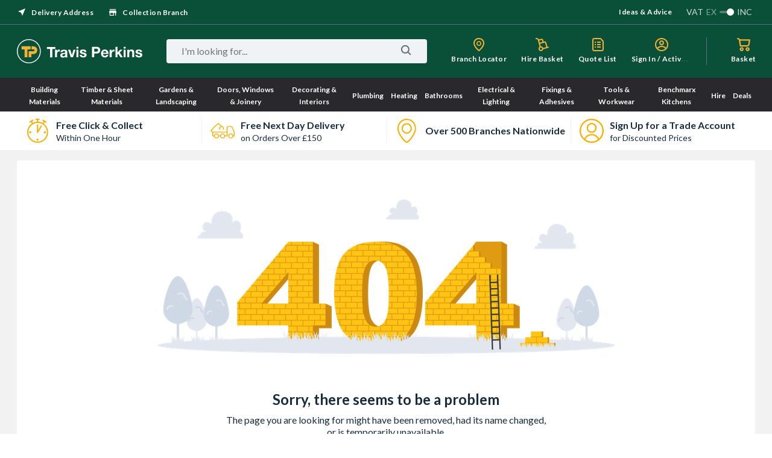

--- FILE ---
content_type: text/html; charset=utf-8
request_url: https://www.travisperkins.co.uk/discontinued-lines/overlap-pressure-treated-pent-shed-8-ft-x-6-ft/p/531892
body_size: 93805
content:
<!DOCTYPE html><html lang="en"><head><base href="https://www.travisperkins.co.uk/discontinued-lines/overlap-pressure-treated-pent-shed-8-ft-x-6-ft/p">
    <meta charset="UTF-8">
    <meta name="viewport" content="width=device-width, initial-scale=1">
    <meta name="format-detection" content="telephone=no">
    <meta name="facebook-domain-verification" content="hao8345d8zwlot8qol99219han4349">
    
    <link href="/react_ui/src/assets/apple-touch-icon.png" rel="apple-touch-icon">
    <link sizes="76x76" href="/react_ui/src/assets/apple-touch-icon-76x76.png" rel="apple-touch-icon">
    <link sizes="120x120" href="/react_ui/src/assets/apple-touch-icon-120x120.png" rel="apple-touch-icon">
    <link sizes="152x152" href="/react_ui/src/assets/apple-touch-icon-152x152.png" rel="apple-touch-icon">
    <link sizes="180x180" href="/react_ui/src/assets/apple-touch-icon-180x180.png" rel="apple-touch-icon">
    <link rel="shortcut icon" type="image/x-icon" media="all" href="/react_ui/src/assets/favicon.ico">
  
    <link rel="stylesheet" href="/react_ui/src/assets/fonts/fonts.css" as="style" onload="this.onload=null;this.rel='stylesheet'" crossorigin="">
    <link rel="preconnect" href="https://api.content.travisperkins.co.uk">
    
    
    <noscript>
      <link rel="stylesheet" href="/react_ui/src/assets/fonts/fonts.css" />
    </noscript>
    
    <!-- OneTrust Cookies Consent Notice start for travisperkins.co.uk -->

<script type="text/plain" async="" src="https://reporting.travisperkins.co.uk/cgi/wcjs" class="optanon-category-C0002-C0004 "></script><script async="" type="text/plain" src="https://www.googletagmanager.com/gtm.js?id=GTM-T45HQMJ" class="optanon-category-C0002-C0004 "></script>



<!-- OneTrust Cookies Consent Notice end for travisperkins.co.uk -->
  
    


      
  
  
  
    <!-- Google Tag Manager -->

<!-- End Google Tag Manager -->
    
  <style data-styled="active" data-styled-version="5.3.11">.bunEGL{margin:0;text-transform:capitalize;color:#FFFFFF;}.gUauWZ{margin:0;text-transform:none;color:#182D3D;}.horcQt{margin:0;text-transform:none;color:#FFFFFF;}.hdKEoi{margin:0;text-transform:none;color:#98A8BA;}.bbZG{margin:0;text-transform:none;color:#BFC6CE;}.cDxmDY{font-family:"Lato",sans-serif;font-weight:bold;font-size:24px;line-height:29px;-webkit-letter-spacing:0px;-moz-letter-spacing:0px;-ms-letter-spacing:0px;letter-spacing:0px;}.kXwqnf{font-family:"Lato",sans-serif;font-weight:bold;font-size:20px;line-height:24px;-webkit-letter-spacing:0px;-moz-letter-spacing:0px;-ms-letter-spacing:0px;letter-spacing:0px;}.eCylQp{font-family:"Lato",sans-serif;font-weight:normal;font-size:16px;line-height:20px;-webkit-letter-spacing:0px;-moz-letter-spacing:0px;-ms-letter-spacing:0px;letter-spacing:0px;}.fxSDba{font-family:"Lato",sans-serif;font-weight:bold;font-size:16px;line-height:20px;-webkit-letter-spacing:0px;-moz-letter-spacing:0px;-ms-letter-spacing:0px;letter-spacing:0px;}.bWcTac{font-family:"Lato",sans-serif;font-weight:normal;font-size:14px;line-height:16px;-webkit-letter-spacing:0px;-moz-letter-spacing:0px;-ms-letter-spacing:0px;letter-spacing:0px;}.hnCoSd{font-family:"Lato",sans-serif;font-weight:bold;font-size:12px;line-height:20px;-webkit-letter-spacing:0.5px;-moz-letter-spacing:0.5px;-ms-letter-spacing:0.5px;letter-spacing:0.5px;}.bHyyp{width:16px;height:16px;fill:#FFFFFF;}.jNYJOb{width:24px;height:24px;fill:#606F80;}.koYEap{width:24px;height:24px;fill:#FFFFFF;}.gsrRQz{width:16px;height:16px;fill:#606F80;}.eQoTFV{display:inline-block;-webkit-text-decoration:none;text-decoration:none;cursor:pointer;color:#0F7258;}.eQoTFV:hover{color:#095744;}.eQoTFV:active{color:#053D30;}.eQoTFV > .sc-aXZVg{color:inherit;border-bottom:none;}.cuFvbk{display:-webkit-box;display:-webkit-flex;display:-ms-flexbox;display:flex;-webkit-box-pack:center;-webkit-justify-content:center;-ms-flex-pack:center;justify-content:center;-webkit-align-items:center;-webkit-box-align:center;-ms-flex-align:center;align-items:center;white-space:nowrap;overflow:hidden;outline:none;padding:0;border:none;border-radius:4px;text-transform:none;font-weight:initial;cursor:pointer;color:#0F7258;background-color:transparent;height:40px;}.cuFvbk:hover{color:#095744;}.cuFvbk:active{color:#053D30;}.cuFvbk .sc-aXZVg{color:inherit;text-transform:inherit;font-weight:inherit;}.cuFvbk .sc-dtInlm{fill:currentColor;}.cuFvbk:disabled *{color:#BFC6CE;}.cuFvbk > .sc-kdBSHD + *,.cuFvbk > * + .sc-kdBSHD{margin-left:4px;}.iHTGRN{display:-webkit-box;display:-webkit-flex;display:-ms-flexbox;display:flex;-webkit-box-pack:center;-webkit-justify-content:center;-ms-flex-pack:center;justify-content:center;-webkit-align-items:center;-webkit-box-align:center;-ms-flex-align:center;align-items:center;white-space:nowrap;overflow:hidden;outline:none;padding:0;border:none;border-radius:4px;text-transform:none;font-weight:initial;cursor:pointer;color:#FFFFFF;background-color:#0F7258;height:40px;padding:0 16px;}.iHTGRN:hover{background-color:#095744;}.iHTGRN:active{background-color:#053D30;}.iHTGRN:disabled{background-color:#F5F5F7;}.iHTGRN .sc-aXZVg{color:inherit;text-transform:inherit;font-weight:inherit;}.iHTGRN .sc-dtInlm{fill:currentColor;}.iHTGRN:disabled *{color:#BFC6CE;}.iHTGRN > .sc-kdBSHD + *,.iHTGRN > * + .sc-kdBSHD{margin-left:4px;}.kwXmkt{width:40px;height:40px;display:-webkit-box;display:-webkit-flex;display:-ms-flexbox;display:flex;-webkit-align-items:center;-webkit-box-align:center;-ms-flex-align:center;align-items:center;-webkit-box-pack:center;-webkit-justify-content:center;-ms-flex-pack:center;justify-content:center;}.dTiNag{position:relative;width:26px;height:4px;border-radius:4px;background-color:#0F7258;-webkit-animation:gCPLTo 1s ease-in-out infinite;animation:gCPLTo 1s ease-in-out infinite;}.dTiNag:before,.dTiNag:after{position:absolute;display:block;content:'';height:4px;border-radius:4px;-webkit-animation:gCPLTo 1s ease-in-out infinite;animation:gCPLTo 1s ease-in-out infinite;}.dTiNag:before{width:19px;top:-10px;left:7px;background-color:#053D30;}.dTiNag:after{width:16px;bottom:-10px;background-color:#095744;}.uZyGS{position:relative;}.Eeour{-webkit-text-decoration:none;text-decoration:none;color:inherit;}.gzdklk{-webkit-text-decoration:none;text-decoration:none;color:inherit;}.jVwUmo{display:-webkit-box;display:-webkit-flex;display:-ms-flexbox;display:flex;-webkit-box-pack:justify;-webkit-justify-content:space-between;-ms-flex-pack:justify;justify-content:space-between;-webkit-align-items:center;-webkit-box-align:center;-ms-flex-align:center;align-items:center;width:100%;height:64px;box-sizing:border-box;background-color:#FFFFFF;overflow:hidden;-webkit-text-decoration:none;text-decoration:none;padding:0 7.2px 0 4.8px;}.dohLbH{display:-webkit-box;display:-webkit-flex;display:-ms-flexbox;display:flex;-webkit-box-pack:center;-webkit-justify-content:center;-ms-flex-pack:center;justify-content:center;-webkit-align-items:center;-webkit-box-align:center;-ms-flex-align:center;align-items:center;padding:20px 10px;box-sizing:border-box;text-align:center;min-width:60px;min-height:80px;}.lomGbC{max-width:40px;max-height:40px;}.cBEcQV{-webkit-flex:1;-ms-flex:1;flex:1;}.IRflh{margin-bottom:2px;}.eBRyic{overflow:hidden;max-height:32px;}.lKNeY{width:100%;box-sizing:border-box;display:-webkit-box;display:-webkit-flex;display:-ms-flexbox;display:flex;}.fdkERE{position:relative;-webkit-flex:1;-ms-flex:1;flex:1;overflow:hidden;}.fdkERE:first-child{border-radius:4px 0 0 4px;}.fdkERE:last-child{border-radius:0 4px 4px 0;}.USPBlock__USPWrapper-sc-1fh9mr5-2 + .USPBlock__USPWrapper-sc-1fh9mr5-2:before{position:absolute;top:10px;bottom:10px;left:0;display:block;content:'';width:1px;background-color:#F0F3F6;}.iuxWCQ{width:100%;}.jviKSR{width:100%;}.jviKSR p{margin:0;}.fMIviV{display:-webkit-box;display:-webkit-flex;display:-ms-flexbox;display:flex;-webkit-align-items:center;-webkit-box-align:center;-ms-flex-align:center;align-items:center;width:100%;height:48px;overflow:hidden;margin-top:19px;margin-left:0;}.fhgZCG{-webkit-flex:1;-ms-flex:1;flex:1;height:100%;padding:14px 24px;background-color:#F0F3F6;box-sizing:border-box;border:none;outline:none;border-radius:24px 0 0 24px;color:#182D3D;font-size:16px;line-height:18px;}.fhgZCG:focus::-webkit-input-placeholder{color:#BFC6CE;}.fhgZCG:focus::-moz-placeholder{color:#BFC6CE;}.fhgZCG:focus:-ms-input-placeholder{color:#BFC6CE;}.fhgZCG:focus:-moz-placeholder{color:#BFC6CE;}.fhgZCG::-webkit-input-placeholder{color:#182D3D;}.fhgZCG::-moz-placeholder{color:#182D3D;}.fhgZCG:-ms-input-placeholder{color:#182D3D;}.fhgZCG:-moz-placeholder{color:#182D3D;}.lhECcn{display:-webkit-box;display:-webkit-flex;display:-ms-flexbox;display:flex;-webkit-align-items:center;-webkit-box-align:center;-ms-flex-align:center;align-items:center;-webkit-box-pack:center;-webkit-justify-content:center;-ms-flex-pack:center;justify-content:center;width:64px;height:100%;background-color:#FFC314;border:none;outline:none;border-radius:0 24px 24px 0;}.lhECcn:hover{cursor:pointer;background-color:#F6B112;}.edhyH{margin-top:23px;}.lhWYpR{box-shadow:rgb(255 255 255 / 40%) 0 -2px 0 -1px inset;-webkit-text-decoration:none;text-decoration:none;}.dedXAG{background-color:#1C2836;border-radius:8px;padding:28px 32px 32px;margin:0;}.goGyLZ{display:-webkit-box;display:-webkit-flex;display:-ms-flexbox;display:flex;-webkit-flex-direction:column;-ms-flex-direction:column;flex-direction:column;}.kdrOfR{display:block;width:auto;padding:7px 20px;}.rjWUx{-webkit-flex:1;-ms-flex:1;flex:1;padding:0 0;}.gfCNqD{display:block;width:auto;padding:7px 20px;}.gfCNqD > *{cursor:pointer;border-bottom:1px solid rgba(152,168,186,0.2);}.kFvsmt{height:inherit;width:inherit;}.jKmYfB{height:inherit;width:inherit;}.jpGEMn{height:inherit;width:inherit;display:-webkit-box;display:-webkit-flex;display:-ms-flexbox;display:flex;-webkit-flex-direction:column;-ms-flex-direction:column;flex-direction:column;}.iNkHf{height:inherit;width:inherit;display:-webkit-box;display:-webkit-flex;display:-ms-flexbox;display:flex;-webkit-flex-direction:row;-ms-flex-direction:row;flex-direction:row;}.hrOHfb{display:block;width:auto;padding:7px 20px;}.jsQpPP{display:-webkit-box;display:-webkit-flex;display:-ms-flexbox;display:flex;-webkit-flex:2 1 0%;-ms-flex:2 1 0%;flex:2 1 0%;-webkit-box-pack:justify;-webkit-justify-content:space-between;-ms-flex-pack:justify;justify-content:space-between;}.ilLNkE{-webkit-flex:1;-ms-flex:1;flex:1;}.euZzve{display:block;width:auto;padding:7px 20px;}.euZzve > *{cursor:pointer;border-bottom:1px solid rgba(152,168,186,0.2);}.eJTmhx{-webkit-text-decoration:none;text-decoration:none;}.dDcTcF{display:block;height:104px;background-color:#1C2836;}.ftHvbw{display:-webkit-box;display:-webkit-flex;display:-ms-flexbox;display:flex;-webkit-box-pack:justify;-webkit-justify-content:space-between;-ms-flex-pack:justify;justify-content:space-between;padding:72px 0 64px;background-color:#232F3E;}.gXcqQi{height:80px;background-color:#1C2836;}.bMHsUK{height:100%;display:-webkit-box;display:-webkit-flex;display:-ms-flexbox;display:flex;-webkit-align-items:center;-webkit-box-align:center;-ms-flex-align:center;align-items:center;-webkit-box-pack:justify;-webkit-justify-content:space-between;-ms-flex-pack:justify;justify-content:space-between;margin:0 auto;box-sizing:border-box;width:1224px;}.hWgUFH{height:100%;display:-webkit-box;display:-webkit-flex;display:-ms-flexbox;display:flex;-webkit-align-items:flex-start;-webkit-box-align:flex-start;-ms-flex-align:flex-start;align-items:flex-start;-webkit-box-pack:justify;-webkit-justify-content:space-between;-ms-flex-pack:justify;justify-content:space-between;margin:0 auto;box-sizing:border-box;width:1224px;}.fNUSUC{height:25px;}.fNUSUC img{height:100%;}.htdRd{display:-webkit-box;display:-webkit-flex;display:-ms-flexbox;display:flex;-webkit-flex-flow:column;-ms-flex-flow:column;flex-flow:column;}.eUAuCD{-webkit-flex:1 1 0;-ms-flex:1 1 0;flex:1 1 0;}.jgAwVz{display:-webkit-box;display:-webkit-flex;display:-ms-flexbox;display:flex;-webkit-flex:2 1 0;-ms-flex:2 1 0;flex:2 1 0;-webkit-box-pack:justify;-webkit-justify-content:space-between;-ms-flex-pack:justify;justify-content:space-between;padding:29px 0 0;min-height:30px;width:auto;}.fEHqwY{bottom:24px;z-index:2;display:-webkit-box;display:-webkit-flex;display:-ms-flexbox;display:flex;-webkit-box-pack:center;-webkit-justify-content:center;-ms-flex-pack:center;justify-content:center;padding:14px 0;color:#FFFFFF;background:#1E2835;width:100%;}.kaXnIk{display:-webkit-box;display:-webkit-flex;display:-ms-flexbox;display:flex;-webkit-box-pack:center;-webkit-justify-content:center;-ms-flex-pack:center;justify-content:center;-webkit-align-items:center;-webkit-box-align:center;-ms-flex-align:center;align-items:center;width:100%;height:100%;padding:20px;box-sizing:border-box;}.hCLcwS{display:-webkit-box;display:-webkit-flex;display:-ms-flexbox;display:flex;-webkit-box-pack:center;-webkit-justify-content:center;-ms-flex-pack:center;justify-content:center;-webkit-align-items:center;-webkit-box-align:center;-ms-flex-align:center;align-items:center;height:calc(100vh - 104px);}.dXJpCE{display:-webkit-box;display:-webkit-flex;display:-ms-flexbox;display:flex;-webkit-box-pack:center;-webkit-justify-content:center;-ms-flex-pack:center;justify-content:center;-webkit-align-items:center;-webkit-box-align:center;-ms-flex-align:center;align-items:center;height:calc(100vh - 87px);}.dhVFio{display:block;}.inbyKt{min-width:208px;min-height:40px;}.UKhJD{position:relative;}.izwcii{position:absolute;width:100%;height:100%;}.erpctR{display:-webkit-box;display:-webkit-flex;display:-ms-flexbox;display:flex;-webkit-flex-direction:column;-ms-flex-direction:column;flex-direction:column;min-height:100vh;margin:0 auto;-webkit-box-flex:1;-webkit-flex-grow:1;-ms-flex-positive:1;flex-grow:1;}.dcrKeH{-webkit-flex:1 0 auto;-ms-flex:1 0 auto;flex:1 0 auto;background:#F2F2F2;}html{width:100%;height:100%;font-size:62.5%;}body{height:100%;margin:0;padding:0;font-family:'Lato','Arial',sans-serif;font-size:1.6rem;}input,textarea,select,button{font-family:'Lato','Arial',sans-serif;}input::-ms-clear{display:none;}input::-webkit-search-cancel-button{display:none;}#app-container{display:-webkit-box;display:-webkit-flex;display:-ms-flexbox;display:flex;}@-moz-document url-prefix(){div{-webkit-scrollbar-width:thin;-moz-scrollbar-width:thin;-ms-scrollbar-width:thin;scrollbar-width:thin;-webkit-scrollbar-color:#606f80 #ffff;-moz-scrollbar-color:#606f80 #ffff;-ms-scrollbar-color:#606f80 #ffff;scrollbar-color:#606f80 #ffff;}}::-webkit-scrollbar{width:5px;height:5px;}::-webkit-scrollbar-track{background:white;}::-webkit-scrollbar-thumb{background:#606f80;-webkit-border-radius:6px;border-radius:6px;}.jBwYuD{display:block;max-width:100%;}.fgxIm{display:-webkit-box;display:-webkit-flex;display:-ms-flexbox;display:flex;width:100%;background:#F2F2F2;margin:0 auto;box-sizing:border-box;}.hXapwm{width:1224px;margin:0 auto;padding:16px 0 30px;box-sizing:border-box;}.eeiviD{display:-webkit-box;display:-webkit-flex;display:-ms-flexbox;display:flex;-webkit-flex-direction:column;-ms-flex-direction:column;flex-direction:column;-webkit-align-items:center;-webkit-box-align:center;-ms-flex-align:center;align-items:center;width:100%;height:100%;padding:65px 20px 104px;background-color:#FFFFFF;border-radius:4px;box-sizing:border-box;}.ehwLUF{margin:60px 0 10px;text-align:center;}.cauUCi{margin-bottom:30px;text-align:center;}.flwHVq{-webkit-text-decoration:none;text-decoration:none;}.hgZahv{display:-webkit-box;display:-webkit-flex;display:-ms-flexbox;display:flex;width:100%;background:#F2F2F2;margin:0 auto;box-sizing:border-box;}.gFfdWs{width:1224px;margin:0 auto;padding:16px 0 30px;box-sizing:border-box;}.cKVhSO{display:-webkit-box;display:-webkit-flex;display:-ms-flexbox;display:flex;-webkit-flex-direction:column;-ms-flex-direction:column;flex-direction:column;-webkit-align-items:center;-webkit-box-align:center;-ms-flex-align:center;align-items:center;width:100%;height:100%;padding:65px 20px 104px;background-color:#FFFFFF;border-radius:4px;box-sizing:border-box;}.lSOpw{margin:60px 0 10px;text-align:center;}.eaklWn{margin-bottom:30px;text-align:center;}.hatRlD{-webkit-text-decoration:none;text-decoration:none;}.fIJSTZ{border-bottom:1px solid #606F80;}.gUwhFn{background:#FFFFFF;width:100%;display:-webkit-box;display:-webkit-flex;display:-ms-flexbox;display:flex;-webkit-box-pack:center;-webkit-justify-content:center;-ms-flex-pack:center;justify-content:center;border-bottom:1px solid #F2F2F2;}.cDUqLL{display:-webkit-box;display:-webkit-flex;display:-ms-flexbox;display:flex;-webkit-flex-direction:column;-ms-flex-direction:column;flex-direction:column;width:1224px;box-sizing:border-box;}.jJGrxH{display:-webkit-box;display:-webkit-flex;display:-ms-flexbox;display:flex;-webkit-align-items:center;-webkit-box-align:center;-ms-flex-align:center;align-items:center;}.bJGfeE{display:-webkit-box;display:-webkit-flex;display:-ms-flexbox;display:flex;-webkit-align-items:center;-webkit-box-align:center;-ms-flex-align:center;align-items:center;cursor:pointer;}.bfhDka{position:relative;}.kjxJcV{background:#BFC6CE;opacity:0.4;width:24px;height:4px;border-radius:20px;}.cxqWry{height:12px;width:12px;background:#FFFFFF;border-radius:50%;position:absolute;top:-4px;-webkit-transform:translateX(12px);-ms-transform:translateX(12px);transform:translateX(12px);}.hoGBAE{display:-webkit-inline-box;display:-webkit-inline-flex;display:-ms-inline-flexbox;display:inline-flex;margin:0 5px;opacity:0.5;}.hoGzGl{display:-webkit-inline-box;display:-webkit-inline-flex;display:-ms-inline-flexbox;display:inline-flex;margin:0 5px;opacity:0.8;}.hZpdDx{display:-webkit-inline-box;display:-webkit-inline-flex;display:-ms-inline-flexbox;display:inline-flex;opacity:0.8;}.igkSUL{display:-webkit-box;display:-webkit-flex;display:-ms-flexbox;display:flex;-webkit-align-items:center;-webkit-box-align:center;-ms-flex-align:center;align-items:center;}.iCtEKD{height:40px;background-color:#0A4F38;}.cPycBn{display:-webkit-box;display:-webkit-flex;display:-ms-flexbox;display:flex;-webkit-box-pack:justify;-webkit-justify-content:space-between;-ms-flex-pack:justify;justify-content:space-between;margin:0 auto;width:1224px;}.TGnVk{display:-webkit-box;display:-webkit-flex;display:-ms-flexbox;display:flex;-webkit-align-items:center;-webkit-box-align:center;-ms-flex-align:center;align-items:center;margin-right:24px;}.eAswse{display:-webkit-box;display:-webkit-flex;display:-ms-flexbox;display:flex;-webkit-align-items:center;-webkit-box-align:center;-ms-flex-align:center;align-items:center;}.jHqcmT{display:-webkit-box;display:-webkit-flex;display:-ms-flexbox;display:flex;-webkit-align-items:center;-webkit-box-align:center;-ms-flex-align:center;align-items:center;cursor:pointer;}.jHqcmT:not(:first-child){margin-left:24px;}.yhiFc{margin-left:8px;}.jYiHdK{display:-webkit-box;display:-webkit-flex;display:-ms-flexbox;display:flex;background-color:#0A4F38;height:88px;}.gXFafT{position:relative;display:-webkit-box;display:-webkit-flex;display:-ms-flexbox;display:flex;-webkit-align-items:center;-webkit-box-align:center;-ms-flex-align:center;align-items:center;margin:0 auto;width:1224px;}.etDAUc{display:-webkit-box;display:-webkit-flex;display:-ms-flexbox;display:flex;-webkit-align-items:center;-webkit-box-align:center;-ms-flex-align:center;align-items:center;width:100%;}.YtwNQ{-webkit-flex:1 1 auto;-ms-flex:1 1 auto;flex:1 1 auto;margin-left:32px;}.kdiUyG{margin:0 8px 0 40px;}.kRgMDm{display:-webkit-box;display:-webkit-flex;display:-ms-flexbox;display:flex;-webkit-flex:1 1 0%;-ms-flex:1 1 0%;flex:1 1 0%;-webkit-box-pack:end;-webkit-justify-content:flex-end;-ms-flex-pack:end;justify-content:flex-end;margin-left:32px;padding-right:24px;border-right:1px solid #606F80;}.gSBzpQ{display:-webkit-box;display:-webkit-flex;display:-ms-flexbox;display:flex;-webkit-align-items:center;-webkit-box-align:center;-ms-flex-align:center;align-items:center;}.eyRFJl{white-space:nowrap;overflow:hidden;text-overflow:ellipsis;width:100%;}.eyRFJl >{white-space:nowrap;overflow:hidden;text-overflow:ellipsis;}.fKCkWQ{display:-webkit-box;display:-webkit-flex;display:-ms-flexbox;display:flex;}.fKCkWQ:not(:last-child){margin-right:24px;}.hwWTaq{position:relative;display:-webkit-box;display:-webkit-flex;display:-ms-flexbox;display:flex;max-height:46px;}.SYTXW{display:-webkit-box;display:-webkit-flex;display:-ms-flexbox;display:flex;-webkit-flex-direction:column;-ms-flex-direction:column;flex-direction:column;-webkit-align-items:center;-webkit-box-align:center;-ms-flex-align:center;align-items:center;max-width:100px;}.dwCGap{position:relative;display:-webkit-box;display:-webkit-flex;display:-ms-flexbox;display:flex;}.bWuUht{display:-webkit-box;display:-webkit-flex;display:-ms-flexbox;display:flex;-webkit-flex-direction:column;-ms-flex-direction:column;flex-direction:column;}.hjUpDk{border:none;outline:none;display:-webkit-box;display:-webkit-flex;display:-ms-flexbox;display:flex;-webkit-box-flex:1;-webkit-flex-grow:1;-ms-flex-positive:1;flex-grow:1;-webkit-flex-shrink:1;-ms-flex-negative:1;flex-shrink:1;-webkit-flex-basis:0;-ms-flex-preferred-size:0;flex-basis:0;background:transparent;font-size:inherit;line-height:inherit;min-width:0;}.idIHEc{padding:0 22px;display:-webkit-box;display:-webkit-flex;display:-ms-flexbox;display:flex;-webkit-box-pack:justify;-webkit-justify-content:space-between;-ms-flex-pack:justify;justify-content:space-between;font-size:16px;line-height:18px;border-radius:24px;background-color:#F0F3F6;-webkit-align-items:center;-webkit-box-align:center;-ms-flex-align:center;align-items:center;box-sizing:content-box;border:solid 1px transparent;height:44px;}.gELnXB{display:-webkit-box;display:-webkit-flex;display:-ms-flexbox;display:flex;-webkit-flex:1 0 auto;-ms-flex:1 0 auto;flex:1 0 auto;width:100%;box-sizing:border-box;}.hAKPsI{width:100%;background:#F0F3F6;height:40px;border-radius:20px;}.hAKPsI > .Input__InputWrap-sc-9iboqq-6{height:100%;border-radius:4px;}.hAKPsI > .Input__InputWrap-sc-9iboqq-6 > input{padding-right:45px;font-size:16px;padding-bottom:2px;}.cWAIWR{position:relative;-webkit-flex:1 0 auto;-ms-flex:1 0 auto;flex:1 0 auto;height:100%;display:-webkit-box;display:-webkit-flex;display:-ms-flexbox;display:flex;-webkit-box-pack:center;-webkit-justify-content:center;-ms-flex-pack:center;justify-content:center;-webkit-align-items:center;-webkit-box-align:center;-ms-flex-align:center;align-items:center;min-width:448px;}.cWAIWR > .Search__SearchForm-sc-17h69re-0{padding:0 8px;}.bhpwlg{visibility:hidden;position:absolute;top:100%;right:0;-webkit-flex-basis:auto;-ms-flex-preferred-size:auto;flex-basis:auto;width:504px;background-color:#FFFFFF;border-radius:7px;z-index:2;box-shadow:0 2px 6px 0 rgba(0,0,0,0.1);}.fWnWfI{display:-webkit-box;display:-webkit-flex;display:-ms-flexbox;display:flex;position:relative;}.fWnWfI:hover .HeaderBasketstyled__HeaderBasketPreviewWrapper-sc-1l3xpbr-0{display:-webkit-box;display:-webkit-flex;display:-ms-flexbox;display:flex;visibility:visible;}.gFxrrV{display:-webkit-box;display:-webkit-flex;display:-ms-flexbox;display:flex;-webkit-align-items:center;-webkit-box-align:center;-ms-flex-align:center;align-items:center;height:100%;position:relative;cursor:pointer;-webkit-flex-direction:column;-ms-flex-direction:column;flex-direction:column;-webkit-box-pack:center;-webkit-justify-content:center;-ms-flex-pack:center;justify-content:center;}.gFxrrV:hover,.gFxrrV.active{background-color:rgba(10,79,56,0.05);}.kRthNZ{position:relative;display:-webkit-box;display:-webkit-flex;display:-ms-flexbox;display:flex;}.jeXVsZ{white-space:nowrap;}.kjrCdd{white-space:nowrap;}.kjrCdd svg use{fill:currentColor;}.dklZZg{display:-webkit-inline-box;display:-webkit-inline-flex;display:-ms-inline-flexbox;display:inline-flex;vertical-align:middle;margin-left:1px;}.bOCbRp{position:relative;display:inline-block;}.OHqOB{display:table-cell;vertical-align:top;padding:0 20px 16px 0;width:25%;}.eDturQ{display:table-cell;vertical-align:top;padding:0 20px 16px 0;width:20%;}.gcMcdZ{list-style:none;padding:0 0 0 16px;margin:10px 0 0 0;border-left:1px solid #BFC6CE;}.ONWUu:not(:last-child){margin-bottom:8px;}.kUITdH{-webkit-text-decoration:none;text-decoration:none;font-size:16px;color:#0A4F38;font-weight:bold;}.gFbnDT{display:inline-block;font-size:16px;font-weight:normal;color:#596472;border-bottom:1px solid #F2F2F2;-webkit-text-decoration:none;text-decoration:none;}.helase{font-weight:bold;font-size:16px;color:#0A4F38;}.helase svg use{fill:currentColor;}.fnzAVL{display:-webkit-inline-box;display:-webkit-inline-flex;display:-ms-inline-flexbox;display:inline-flex;vertical-align:middle;margin-left:4px;}.bsgfXM{margin-left:16px;}.kZTRuV{display:none;}.cXNXWK{position:absolute;left:30px;right:30px;background-color:#F6F6F7;z-index:6;padding:30px 20px 0 20px;display:-webkit-box;display:-webkit-flex;display:-ms-flexbox;display:flex;-webkit-box-pack:center;-webkit-justify-content:center;-ms-flex-pack:center;justify-content:center;}.kygaAg{display:-webkit-box;display:-webkit-flex;display:-ms-flexbox;display:flex;-webkit-box-pack:justify;-webkit-justify-content:space-between;-ms-flex-pack:justify;justify-content:space-between;max-width:1224px;}.xCjDV{width:100%;display:table;table-layout:fixed;}.hGsGze{width:100%;display:table-row;}.emfZJQ{width:184px;object-fit:contain;}.eRQfJc{background-color:#182D3D;opacity:0.3;position:absolute;left:0;right:0;z-index:3;}.gsWxfb{background-color:#182D3D;opacity:0.3;position:absolute;left:0;right:0;z-index:3;height:calc(1958px - 188px);}.lsQfC{background-color:#29292d;display:-webkit-box;display:-webkit-flex;display:-ms-flexbox;display:flex;-webkit-box-pack:center;-webkit-justify-content:center;-ms-flex-pack:center;justify-content:center;}.kRndFF{max-width:1224px;}.hlGDUS{display:-webkit-box;display:-webkit-flex;display:-ms-flexbox;display:flex;}.fILEZ{display:-webkit-box;display:-webkit-flex;display:-ms-flexbox;display:flex;-webkit-align-items:center;-webkit-box-align:center;-ms-flex-align:center;align-items:center;padding:0 6px;cursor:pointer;max-width:128px;min-height:56px;text-align:center;}.hqubaS{font-size:12px;font-weight:bold;line-height:16px;color:#FFFFFF;}.dSJNrm{height:56px;width:100%;background-color:#29292d;}@-webkit-keyframes gCPLTo{0%{-webkit-transform:translateX(10px);-ms-transform:translateX(10px);transform:translateX(10px);}50%{-webkit-transform:translateX(-7px);-ms-transform:translateX(-7px);transform:translateX(-7px);}100%{-webkit-transform:translateX(10px);-ms-transform:translateX(10px);transform:translateX(10px);}}@keyframes gCPLTo{0%{-webkit-transform:translateX(10px);-ms-transform:translateX(10px);transform:translateX(10px);}50%{-webkit-transform:translateX(-7px);-ms-transform:translateX(-7px);transform:translateX(-7px);}100%{-webkit-transform:translateX(10px);-ms-transform:translateX(10px);transform:translateX(10px);}}</style><script type="text/plain" src="https://se.monetate.net/js/2/a-68e1b10c/p/travisperkins.co.uk/custom.js" async="" class="optanon-category-C0003-C0004 "></script></head>
  <body>
    <!-- Google Tag Manager (noscript) -->
<noscript><iframe src="https://www.googletagmanager.com/ns.html?id=GTM-T45HQMJ"
height="0" width="0" style="display:none;visibility:hidden"></iframe></noscript>
<!-- End Google Tag Manager (noscript) -->
    
    <div id="app-container"><span style="display: none;"><svg width="152" height="5820" xmlns="http://www.w3.org/2000/svg" xmlns:xlink="http://www.w3.org/1999/xlink">
  <defs>
    <symbol viewBox="0 0 24 24" fill="inherit" id="service-icon-account_v1-24">
      <path d="M16 7C16 9.20914 14.2091 11 12 11C9.79086 11 8 9.20914 8 7C8 4.79086 9.79086 3 12 3C14.2091 3 16 4.79086 16 7Z" fill="inherit"></path>
      <path d="M10 13C6.68629 13 4 15.6863 4 19V21H20V19C20 15.6863 17.3137 13 14 13H10Z" fill="inherit"></path>
    </symbol>
    <symbol viewBox="0 0 24 24" fill="inherit" id="service-icon-account_v2_filled-24">
      <path d="M12 2C9.23858 2 7 4.23858 7 7C7 9.76142 9.23858 12 12 12C14.7614 12 17 9.76142 17 7C17 4.23858 14.7614 2 12 2Z" fill="inherit"></path>
      <path d="M8 14C6.67392 14 5.40215 14.5268 4.46447 15.4645C3.52678 16.4021 3 17.6739 3 19V21C3 21.5523 3.44772 22 4 22H20C20.5523 22 21 21.5523 21 21V19C21 17.6739 20.4732 16.4021 19.5355 15.4645C18.5979 14.5268 17.3261 14 16 14H8Z" fill="inherit"></path>
    </symbol>
    <symbol viewBox="0 0 24 24" fill="inherit" id="service-icon-account_v2_outlined-24">
      <path fill-rule="evenodd" clip-rule="evenodd" d="M12 2C9.23858 2 7 4.23858 7 7C7 9.76142 9.23858 12 12 12C14.7614 12 17 9.76142 17 7C17 4.23858 14.7614 2 12 2ZM9 7C9 5.34315 10.3431 4 12 4C13.6569 4 15 5.34315 15 7C15 8.65685 13.6569 10 12 10C10.3431 10 9 8.65685 9 7Z" fill="inherit"></path>
      <path d="M8 14C6.67392 14 5.40215 14.5268 4.46447 15.4645C3.52678 16.4021 3 17.6739 3 19V21C3 21.5523 3.44772 22 4 22C4.55228 22 5 21.5523 5 21V19C5 18.2043 5.31607 17.4413 5.87868 16.8787C6.44129 16.3161 7.20435 16 8 16H16C16.7956 16 17.5587 16.3161 18.1213 16.8787C18.6839 17.4413 19 18.2044 19 19V21C19 21.5523 19.4477 22 20 22C20.5523 22 21 21.5523 21 21V19C21 17.6739 20.4732 16.4021 19.5355 15.4645C18.5979 14.5268 17.3261 14 16 14H8Z" fill="inherit"></path>
    </symbol>
    <symbol viewBox="0 0 24 24" fill="inherit" id="service-icon-account_v3-24">
      <path fill-rule="evenodd" clip-rule="evenodd" d="M12 13C14.2091 13 16 11.2091 16 9C16 6.79086 14.2091 5 12 5C9.79086 5 8 6.79086 8 9C8 11.2091 9.79086 13 12 13ZM14 9C14 10.1046 13.1046 11 12 11C10.8954 11 10 10.1046 10 9C10 7.89543 10.8954 7 12 7C13.1046 7 14 7.89543 14 9Z" fill="inherit"></path>
      <path fill-rule="evenodd" clip-rule="evenodd" d="M12 23C18.0751 23 23 18.0751 23 12C23 5.92487 18.0751 1 12 1C5.92487 1 1 5.92487 1 12C1 18.0751 5.92487 23 12 23ZM12 21C14.3051 21 16.4077 20.1334 18 18.7083C16.5341 17.0475 14.3894 16 12 16C9.61062 16 7.46591 17.0475 6.00002 18.7083C7.59228 20.1334 9.69494 21 12 21ZM12 14C14.9011 14 17.5137 15.2354 19.3404 17.2088C20.3855 15.7387 21 13.9411 21 12C21 7.02944 16.9706 3 12 3C7.02944 3 3 7.02944 3 12C3 13.9411 3.61452 15.7387 4.65963 17.2088C6.48629 15.2354 9.09887 14 12 14Z" fill="inherit"></path>
    </symbol>
    <symbol viewBox="0 0 24 24" fill="inherit" id="service-icon-add-user-24">
      <path fill-rule="evenodd" clip-rule="evenodd" d="M19 7C19 9.20914 17.2091 11 15 11C12.7909 11 11 9.20914 11 7C11 4.79086 12.7909 3 15 3C17.2091 3 19 4.79086 19 7ZM17 7C17 8.10457 16.1046 9 15 9C13.8954 9 13 8.10457 13 7C13 5.89543 13.8954 5 15 5C16.1046 5 17 5.89543 17 7Z" fill="inherit"></path>
      <path fill-rule="evenodd" clip-rule="evenodd" d="M7 19C7 15.6863 9.68629 13 13 13H17C20.3137 13 23 15.6863 23 19V20C23 20.5523 22.5523 21 22 21H8C7.44772 21 7 20.5523 7 20V19ZM9 19C9 16.7909 10.7909 15 13 15H17C19.2091 15 21 16.7909 21 19H9Z" fill="inherit"></path>
      <path d="M3.99711 6.49898C3.99646 6.22238 4.22051 5.9978 4.49711 5.9978H5.50294C5.77954 5.9978 6.00359 6.22238 6.00294 6.49898L5.99705 9.00301L8.50107 8.99711C8.77768 8.99646 9.00225 9.22051 9.00225 9.49711V10.5029C9.00225 10.7795 8.77768 11.0036 8.50107 11.0029L5.99705 10.997L6.00294 13.5011C6.00359 13.7777 5.77954 14.0023 5.50294 14.0023H4.49711C4.22051 14.0023 3.99646 13.7777 3.99711 13.5011L4.00301 10.997L1.49898 11.0029C1.22238 11.0036 0.997803 10.7795 0.997803 10.5029V9.49711C0.997803 9.22051 1.22238 8.99646 1.49898 8.99711L4.00301 9.00301L3.99711 6.49898Z" fill="inherit"></path>
    </symbol>
    <symbol viewBox="0 0 24 24" fill="inherit" id="service-icon-address-book-24">
      <path fill-rule="evenodd" clip-rule="evenodd" d="M12.658 22.753L12 23.328L11.342 22.753C5.812 17.923 3 13.707 3 10C3 4.75 7.097 1 12 1C16.903 1 21 4.75 21 10C21 13.707 18.189 17.924 12.658 22.753ZM5 10C5 12.85 7.307 16.434 12 20.663C16.693 16.433 19 12.849 19 10C19 5.897 15.836 3 12 3C8.164 3 5 5.897 5 10ZM12 5C14.761 5 17 7.239 17 10C17 12.761 14.761 15 12 15C9.239 15 7 12.761 7 10C7 7.239 9.239 5 12 5ZM12 7C10.343 7 9 8.343 9 10C9 11.657 10.343 13 12 13C13.657 13 15 11.657 15 10C15 8.343 13.657 7 12 7Z" fill="inherit"></path>
    </symbol>
    <symbol viewBox="0 0 24 24" fill="inherit" id="service-icon-alert-circle-24">
      <path fill-rule="evenodd" clip-rule="evenodd" d="M22 12C22 17.5228 17.5228 22 12 22C6.47715 22 2 17.5228 2 12C2 6.47715 6.47715 2 12 2C17.5228 2 22 6.47715 22 12ZM12 7C12.5523 7 13 7.44772 13 8V12C13 12.5523 12.5523 13 12 13C11.4477 13 11 12.5523 11 12V8C11 7.44772 11.4477 7 12 7ZM11 16C11 15.4477 11.4477 15 12 15H12.01C12.5623 15 13.01 15.4477 13.01 16C13.01 16.5523 12.5623 17 12.01 17H12C11.4477 17 11 16.5523 11 16Z" fill="inherit"></path>
    </symbol>
    <symbol viewBox="0 0 24 24" fill="inherit" id="service-icon-alert-triangle-24">
      <path fill-rule="evenodd" clip-rule="evenodd" d="M1.82002 18L10.29 3.86002C10.4683 3.56613 10.7193 3.32314 11.0188 3.15451C11.3184 2.98587 11.6563 2.89728 12 2.89728C12.3438 2.89728 12.6817 2.98587 12.9812 3.15451C13.2807 3.32314 13.5318 3.56613 13.71 3.86002L22.18 18C22.3547 18.3024 22.4471 18.6453 22.448 18.9945C22.449 19.3438 22.3585 19.6872 22.1856 19.9905C22.0127 20.2939 21.7633 20.5468 21.4623 20.7239C21.1613 20.901 20.8192 20.9962 20.47 21H3.53002C3.18082 20.9962 2.83871 20.901 2.53773 20.7239C2.23675 20.5468 1.98738 20.2939 1.81445 19.9905C1.64151 19.6872 1.55103 19.3438 1.55201 18.9945C1.55299 18.6453 1.64539 18.3024 1.82002 18ZM12 8C12.5523 8 13 8.44772 13 9V13C13 13.5523 12.5523 14 12 14C11.4477 14 11 13.5523 11 13V9C11 8.44772 11.4477 8 12 8ZM11 17C11 16.4477 11.4477 16 12 16H12.01C12.5623 16 13.01 16.4477 13.01 17C13.01 17.5523 12.5623 18 12.01 18H12C11.4477 18 11 17.5523 11 17Z" fill="inherit"></path>
    </symbol>
    <symbol viewBox="0 0 24 24" fill="none" id="service-icon-all-stars-24">
      <path d="M1 7.33333C1 6.04467 2.03681 5 3.31579 5H20.6842C21.9632 5 23 6.04467 23 7.33333V17.4091C23 18.6977 21.9632 19.7424 20.6842 19.7424H3.31579C2.03681 19.7424 1 18.6977 1 17.4091V7.33333Z" fill="#030406"></path>
      <path d="M18.5742 7.97208L16.7313 5.44067L16.7242 8.56527L13.7315 9.52425L16.7206 10.4956L16.7136 13.5803L16.0972 12.4038H1V17.4583C1 18.724 2.03681 19.75 3.31579 19.75H20.6842C21.9632 19.75 23 18.724 23 17.4583V12.4038H17.6074L18.5679 11.0967L21.5562 12.068L19.7134 9.53659L21.5669 7.01311L18.5742 7.97208Z" fill="#FBB500"></path>
      <path fill-rule="evenodd" clip-rule="evenodd" d="M6.40115 16.7272V13.0076H7.36666V16.61C7.36666 16.8929 7.42188 16.9731 7.71314 16.9731H7.83071V17.7664C7.67461 17.7841 7.51755 17.7924 7.36042 17.791C6.72893 17.791 6.40115 17.5513 6.40115 16.7272ZM2.51416 16.758C2.51416 15.7744 3.20712 15.5408 4.76137 15.5408H4.90299C4.89675 15.227 4.81392 15.0666 4.21003 15.0666C3.85226 15.0705 3.50191 15.1681 3.19465 15.3495L2.71189 14.6444C2.9595 14.4787 3.57853 14.2204 4.31513 14.2204C5.57813 14.2204 5.83732 14.6197 5.83732 15.6034V16.6611C5.83732 16.9378 5.85602 16.981 6.14104 16.981V17.7681C6.00609 17.7911 5.86899 17.7994 5.73222 17.7928C5.3608 17.7928 5.1978 17.7188 5.0642 17.4482C4.88606 17.6879 4.49505 17.836 3.83238 17.836C2.7493 17.8342 2.51416 17.3662 2.51416 16.758ZM4.90299 16.3332V16.2045H4.82282C3.58477 16.2045 3.43602 16.3032 3.43602 16.6778C3.43602 16.9361 3.57853 17.0595 4.02477 17.0595C4.63756 17.0595 4.90299 16.8444 4.90299 16.3332ZM8.04706 13.0076V16.7272H8.05062C8.05062 17.5513 8.37928 17.791 9.00989 17.791C9.16702 17.7924 9.32408 17.7842 9.48018 17.7664V16.9731H9.3626C9.07224 16.9731 9.01613 16.8929 9.01613 16.61V13.0076H8.04706ZM9.66633 17.397L10.1616 16.6919C10.5331 16.9224 10.9612 17.048 11.3996 17.055C11.8886 17.055 12.0311 17.0057 12.0311 16.7659C12.0311 16.5632 11.8886 16.52 11.4121 16.4583C10.5454 16.3411 9.88277 16.2186 9.88277 15.3125C9.88277 14.6074 10.3041 14.224 11.4121 14.224C11.975 14.224 12.5192 14.3341 12.8915 14.5439L12.4266 15.294C12.12 15.1459 11.7835 15.0682 11.4424 15.0666C10.948 15.0666 10.8483 15.1547 10.8483 15.3187C10.8483 15.5152 10.9721 15.5584 11.4245 15.6192C12.3152 15.7426 12.9779 15.8475 12.9779 16.7139C12.9779 17.5134 12.5441 17.8395 11.3373 17.8395C10.7369 17.8395 10.1366 17.7161 9.66633 17.3988V17.397ZM13.7126 14.2989H13.0892L13.0865 15.1221H13.6619V16.6981C13.6619 17.4728 13.9344 17.7928 14.8812 17.7928C15.0549 17.7928 15.315 17.7928 15.4575 17.7805V16.9731H15.0798C14.6648 16.9731 14.6274 16.8259 14.6274 16.5553V15.1221H15.4575V14.2989H14.6274V13.2967L13.8792 13.4501L13.7126 14.2989ZM15.6767 16.758C15.6767 15.7744 16.3697 15.5408 17.923 15.5408H18.0655C18.0593 15.227 17.9765 15.0666 17.3726 15.0666C17.0148 15.0702 16.6643 15.1679 16.3572 15.3495L15.8744 14.6444C16.122 14.4787 16.7411 14.2204 17.4777 14.2204C18.7398 14.2204 18.9999 14.6197 18.9999 15.6034V16.6611C18.9999 16.9378 19.0186 16.981 19.3027 16.981V17.7681C19.168 17.7911 19.0312 17.7993 18.8948 17.7928C18.5233 17.7928 18.3603 17.7188 18.2258 17.4482C18.0477 17.6879 17.6567 17.836 16.9949 17.836C15.9118 17.836 15.6767 17.3679 15.6767 16.7598V16.758ZM18.0655 16.3349V16.2063H17.9845C16.7473 16.2063 16.5986 16.305 16.5986 16.6796C16.5986 16.9378 16.7411 17.0612 17.1864 17.0612C17.7992 17.0612 18.0655 16.8462 18.0655 16.3349ZM20.3431 14.2989L19.5877 14.3535V17.7804H20.5595V16.0573C20.5595 15.5099 20.7394 15.19 21.5624 15.1838V14.2618C21.0173 14.2803 20.5907 14.4584 20.4419 14.6796L20.3431 14.2989Z" fill="black"></path>
    </symbol>
    <symbol viewBox="0 0 24 24" fill="inherit" id="service-icon-alphabethical-sorting-az-24">
      <path d="M12.58 2.29999L10.22 4.65999H14.94L12.58 2.29999Z" fill="inherit"></path>
      <path d="M12.58 21.7L14.91 19.37H10.25L12.58 21.7Z" fill="inherit"></path>
      <path fill-rule="evenodd" clip-rule="evenodd" d="M5.36963 15.3464L8.19425 8.65356H9.22367L12.042 15.3464H10.8871L10.3096 13.9156H7.10207L6.52459 15.3464H5.36963ZM8.70259 9.93262L7.48486 12.9578H9.92032L8.70259 9.93262Z" fill="inherit"></path>
      <path d="M18.0803 14.4178H14.2388L17.961 9.39529V8.65942H12.7512V9.59385H16.442L12.7261 14.593V15.3464H18.0803V14.4178Z" fill="inherit"></path>
    </symbol>
    <symbol viewBox="0 0 24 24" fill="inherit" id="service-icon-alphabethical-sorting-default-24">
      <path d="M12.58 2.29999L10.22 4.65999H14.94L12.58 2.29999Z" fill="inherit"></path>
      <path d="M12.58 21.7L14.91 19.37H10.25L12.58 21.7Z" fill="inherit"></path>
      <path fill-rule="evenodd" clip-rule="evenodd" d="M5.36963 15.3464L8.19425 8.65356H9.22367L12.042 15.3464H10.8871L10.3096 13.9156H7.10207L6.52459 15.3464H5.36963ZM8.70259 9.93262L7.48486 12.9578H9.92032L8.70259 9.93262Z" fill="inherit"></path>
      <path d="M18.0803 14.4178H14.2388L17.961 9.39529V8.65942H12.7512V9.59385H16.442L12.7261 14.593V15.3464H18.0803V14.4178Z" fill="inherit"></path>
    </symbol>
    <symbol viewBox="0 0 24 24" fill="inherit" id="service-icon-alphabethical-sorting-za-24">
      <path d="M12.58 2.29999L10.22 4.65999H14.94L12.58 2.29999Z" fill="inherit"></path>
      <path d="M12.58 21.7L14.91 19.37H10.25L12.58 21.7Z" fill="inherit"></path>
      <path fill-rule="evenodd" clip-rule="evenodd" d="M12.3696 15.3464L15.1943 8.65356H16.2237L19.042 15.3464H17.8871L17.3096 13.9156H14.1021L13.5246 15.3464H12.3696ZM15.7026 9.93262L14.4849 12.9578H16.9203L15.7026 9.93262Z" fill="inherit"></path>
      <path d="M12.0806 14.4178H8.23906L11.9613 9.39529V8.65942H6.75143V9.59385H10.4423L6.72632 14.593V15.3464H12.0806V14.4178Z" fill="inherit"></path>
    </symbol>
    <symbol viewBox="0 0 24 24" fill="none" id="service-icon-american-express-24">
      <path d="M1 7C1 6.44772 1.44772 6 2 6H22C22.5523 6 23 6.44772 23 7V17C23 17.5523 22.5523 18 22 18H2C1.44772 18 1 17.5523 1 17V7Z" fill="#016FD0"></path>
      <path d="M5.19995 15.931V12.2069H8.87166L9.26559 12.7584L9.67255 12.2069H23V15.6742C23 15.6742 22.6514 15.9273 22.2483 15.931H14.8687L14.4245 15.344V15.931H12.9691V14.9289C12.9691 14.9289 12.7703 15.0688 12.3404 15.0688H11.8451V15.931H9.64141L9.24804 15.3677L8.84863 15.931H5.19995Z" fill="white"></path>
      <path d="M1 9.59278L1.82265 7.60382H3.24533L3.7122 8.71795V7.60382H5.48073L5.75865 8.40908L6.02809 7.60382H13.9669V8.00865C13.9669 8.00865 14.3843 7.60382 15.0702 7.60382L17.646 7.61316L18.1048 8.71271V7.60382H19.5848L19.9922 8.23542V7.60382H21.4857V11.1769H19.9922L19.6018 10.5433V11.1769H17.4274L17.2087 10.6137H16.6241L16.409 11.1769H14.9344C14.3442 11.1769 13.9669 10.7803 13.9669 10.7803V11.1769H11.7436L11.3023 10.6137V11.1769H3.03457L2.81605 10.6137H2.23335L2.01638 11.1769H1V9.59278Z" fill="white"></path>
      <path d="M2.11409 8.04431L1.00452 10.7197H1.72691L1.93164 10.184H3.12183L3.3255 10.7197H4.0638L2.95529 8.04431H2.11409ZM2.52461 8.66696L2.8874 9.60314H2.16076L2.52461 8.66696Z" fill="#016FD0"></path>
      <path d="M4.13989 10.7192V8.04382L5.16645 8.04778L5.76353 9.77272L6.34631 8.04382H7.36466V10.7192H6.7197V8.74788L6.03604 10.7192H5.47042L4.78485 8.74788V10.7192H4.13989Z" fill="#016FD0"></path>
      <path d="M7.80591 10.7192V8.04382H9.91049V8.64227H8.45765V9.09991H9.87655V9.66315H8.45765V10.1384H9.91049V10.7192H7.80591Z" fill="#016FD0"></path>
      <path d="M10.2839 8.04431V10.7197H10.9289V9.76925H11.2004L11.9738 10.7197H12.7619L11.9133 9.73405C12.2616 9.70357 12.6208 9.39357 12.6208 8.91228C12.6208 8.34928 12.1947 8.04431 11.7192 8.04431H10.2839ZM10.9289 8.64276H11.6661C11.843 8.64276 11.9716 8.78623 11.9716 8.92438C11.9716 9.10212 11.8049 9.206 11.6757 9.206H10.9289V8.64276Z" fill="#016FD0"></path>
      <path d="M13.5426 10.7192H12.884V8.04382H13.5426V10.7192Z" fill="#016FD0"></path>
      <path d="M15.1042 10.7192H14.962C14.2743 10.7192 13.8567 10.1573 13.8567 9.39253C13.8567 8.60885 14.2696 8.04382 15.1381 8.04382H15.8509V8.67747H15.112C14.7595 8.67747 14.5101 8.96282 14.5101 9.39913C14.5101 9.91726 14.7952 10.1349 15.206 10.1349H15.3757L15.1042 10.7192Z" fill="#016FD0"></path>
      <path d="M16.5075 8.04431L15.3979 10.7197H16.1203L16.3251 10.184H17.5153L17.7189 10.7197H18.4572L17.3487 8.04431H16.5075ZM16.918 8.66696L17.2808 9.60314H16.5542L16.918 8.66696Z" fill="#016FD0"></path>
      <path d="M18.5326 10.7192V8.04382H19.3526L20.3996 9.72476V8.04382H21.0445V10.7192H20.2511L19.1775 8.9943V10.7192H18.5326Z" fill="#016FD0"></path>
      <path d="M5.70129 15.4012V12.7258H7.80588V13.3243H6.35304V13.7819H7.77193V14.3452H6.35304V14.8204H7.80588V15.4012H5.70129Z" fill="#016FD0"></path>
      <path d="M16.0138 15.4012V12.7258H18.1184V13.3243H16.6655V13.7819H18.0776V14.3452H16.6655V14.8204H18.1184V15.4012H16.0138Z" fill="#016FD0"></path>
      <path d="M7.88756 15.4012L8.91227 14.08L7.86316 12.7258H8.67572L9.30051 13.563L9.92743 12.7258H10.7082L9.67285 14.0635L10.6994 15.4012H9.88702L9.28036 14.5773L8.68844 15.4012H7.88756Z" fill="#016FD0"></path>
      <path d="M10.7761 12.7263V15.4017H11.438V14.5568H12.1169C12.6914 14.5568 13.1268 14.2408 13.1268 13.6261C13.1268 13.117 12.7853 12.7263 12.2007 12.7263H10.7761ZM11.438 13.3313H12.153C12.3386 13.3313 12.4712 13.4493 12.4712 13.6393C12.4712 13.8179 12.3393 13.9474 12.1509 13.9474H11.438V13.3313Z" fill="#016FD0"></path>
      <path d="M13.4069 12.7258V15.4012H14.0518V14.4508H14.3234L15.0967 15.4012H15.8848L15.0362 14.4156C15.3845 14.3851 15.7438 14.0751 15.7438 13.5938C15.7438 13.0308 15.3177 12.7258 14.8421 12.7258H13.4069ZM14.0518 13.3243H14.7891C14.9659 13.3243 15.0946 13.4677 15.0946 13.6059C15.0946 13.7836 14.9279 13.8875 14.7986 13.8875H14.0518V13.3243Z" fill="#016FD0"></path>
      <path d="M18.4171 15.4012V14.8204H19.7079C19.8988 14.8204 19.9815 14.7134 19.9815 14.596C19.9815 14.4835 19.8991 14.3698 19.7079 14.3698H19.1246C18.6176 14.3698 18.3352 14.0495 18.3352 13.5685C18.3352 13.1395 18.5938 12.7258 19.3472 12.7258H20.6032L20.3316 13.3278H19.2454C19.0377 13.3278 18.9738 13.4408 18.9738 13.5487C18.9738 13.6596 19.0528 13.7819 19.2114 13.7819H19.8224C20.3876 13.7819 20.6329 14.1144 20.6329 14.5498C20.6329 15.0179 20.3596 15.4012 19.7916 15.4012H18.4171Z" fill="#016FD0"></path>
      <path d="M20.7843 15.4012V14.8204H22.075C22.266 14.8204 22.3487 14.7134 22.3487 14.596C22.3487 14.4835 22.2663 14.3698 22.075 14.3698H21.4918C20.9848 14.3698 20.7024 14.0495 20.7024 13.5685C20.7024 13.1395 20.961 12.7258 21.7144 12.7258H22.9703L22.6988 13.3278H21.6125C21.4049 13.3278 21.341 13.4408 21.341 13.5487C21.341 13.6596 21.42 13.7819 21.5786 13.7819H22.1896C22.7548 13.7819 23 14.1144 23 14.5498C23 15.0179 22.7268 15.4012 22.1588 15.4012H20.7843Z" fill="#016FD0"></path>
    </symbol>
    <symbol viewBox="0 0 24 24" fill="none" id="service-icon-apple-pay-24">
      <path d="M6.22575 10.2291C6.53667 10.2539 6.8476 10.0799 7.04193 9.85927C7.23302 9.63242 7.35933 9.32789 7.32695 9.01715C7.05165 9.02958 6.71157 9.19116 6.51724 9.41801C6.33911 9.61378 6.18688 9.93074 6.22575 10.2291Z" fill="#0F1C26"></path>
      <path d="M6.59796 10.4432C6.79985 10.3671 7.04979 10.273 7.32371 10.2881C7.4986 10.3005 8.00386 10.3502 8.32774 10.8101C8.32774 10.8101 8.32297 10.8133 8.31809 10.8163C8.23796 10.8663 7.72893 11.1839 7.73504 11.8107C7.74112 12.5576 8.37518 12.8361 8.45814 12.8725C8.46355 12.8749 8.46701 12.8766 8.46701 12.8766C8.46701 12.8766 8.46602 12.8796 8.46507 12.8825C8.44852 12.9339 8.33947 13.2724 8.09131 13.6193C7.86135 13.9425 7.62492 14.2594 7.24921 14.2656C7.07241 14.2687 6.95331 14.2193 6.8293 14.1678C6.69886 14.1138 6.56299 14.0574 6.34882 14.0574C6.12696 14.0574 5.98488 14.1153 5.8481 14.171C5.72929 14.2193 5.6145 14.2661 5.45491 14.2718C5.09216 14.2843 4.81686 13.93 4.58691 13.6068C4.11728 12.9543 3.75777 11.7672 4.24359 10.9655C4.48002 10.5647 4.91079 10.313 5.37394 10.3067C5.576 10.3032 5.76869 10.3767 5.93722 10.4409C6.06585 10.4899 6.1804 10.5336 6.27433 10.5336C6.35803 10.5336 6.46804 10.4921 6.59796 10.4432Z" fill="#0F1C26"></path>
      <path fill-rule="evenodd" clip-rule="evenodd" d="M9.92448 14.2314V9.38693H11.8192C12.7973 9.38693 13.4807 10.0333 13.4807 10.9779C13.4807 11.9226 12.7844 12.5752 11.7933 12.5752H10.7083V14.2314H9.92448ZM11.6119 10.0209H10.7083V11.9444H11.6087C12.2921 11.9444 12.6807 11.5932 12.6807 10.9811C12.6807 10.3689 12.2921 10.0209 11.6119 10.0209Z" fill="#0F1C26"></path>
      <path fill-rule="evenodd" clip-rule="evenodd" d="M16.0685 13.6504C15.8612 14.0295 15.4046 14.2687 14.9123 14.2687C14.1835 14.2687 13.675 13.8523 13.675 13.2246C13.675 12.6031 14.1673 12.2458 15.0774 12.193L16.0556 12.137V11.8698C16.0556 11.4751 15.7867 11.2607 15.3074 11.2607C14.9123 11.2607 14.624 11.4565 14.5657 11.7548H13.8596C13.8823 11.1271 14.4977 10.6703 15.3301 10.6703C16.2272 10.6703 16.8102 11.1209 16.8102 11.8201V14.2314H16.0847V13.6504H16.0685ZM14.4394 13.206C14.4394 13.5012 14.705 13.6939 15.1228 13.6939C15.654 13.6939 16.0556 13.3707 16.0556 12.917V12.6435L15.1843 12.6964C14.6953 12.7243 14.4394 12.9015 14.4394 13.206Z" fill="#0F1C26"></path>
      <path d="M19.2167 14.421C18.9025 15.2693 18.543 15.549 17.7786 15.549C17.7203 15.549 17.526 15.5428 17.4806 15.5304V14.9493C17.5292 14.9555 17.6491 14.9617 17.7106 14.9617C18.0572 14.9617 18.2515 14.8219 18.3713 14.4583L18.4426 14.2439L17.1147 10.7169H17.9341L18.8571 13.5789H18.8733L19.7964 10.7169H20.5931L19.2167 14.421Z" fill="#0F1C26"></path>
      <path fill-rule="evenodd" clip-rule="evenodd" d="M20.6029 4.7H3.50001C1.95361 4.7 0.700012 5.9536 0.700012 7.5V16.5637C0.700012 18.1101 1.95361 19.3637 3.50001 19.3637H20.6029C22.1493 19.3637 23.4029 18.1101 23.4029 16.5637V7.5C23.4029 5.9536 22.1493 4.7 20.6029 4.7ZM1.50001 7.5C1.50001 6.39543 2.39544 5.5 3.50001 5.5H20.6029C21.7075 5.5 22.6029 6.39543 22.6029 7.5V16.5637C22.6029 17.6683 21.7075 18.5637 20.6029 18.5637H3.50001C2.39544 18.5637 1.50001 17.6683 1.50001 16.5637V7.5Z" fill="#0F1C26"></path>
    </symbol>
    <symbol viewBox="0 0 152 56" fill="inherit" id="service-icon-arrow-24">
      <path d="M124.707 20.2929C124.317 19.9024 123.683 19.9024 123.293 20.2929C122.902 20.6834 122.902 21.3166 123.293 21.7071L128.586 27H116.938C116.42 27 116 27.4477 116 28C116 28.5523 116.42 29 116.938 29H128.586L123.293 34.2929C122.902 34.6834 122.902 35.3166 123.293 35.7071C123.683 36.0976 124.317 36.0976 124.707 35.7071L131.707 28.7071C132.098 28.3166 132.098 27.6834 131.707 27.2929L124.707 20.2929Z" fill="inherit"></path>
      <path d="M92.7071 21.7071C93.0976 21.3166 93.0976 20.6834 92.7071 20.2929C92.3166 19.9024 91.6834 19.9024 91.2929 20.2929L84.2929 27.2929C83.9024 27.6834 83.9024 28.3166 84.2929 28.7071L91.2929 35.7071C91.6834 36.0976 92.3166 36.0976 92.7071 35.7071C93.0976 35.3166 93.0976 34.6834 92.7071 34.2929L87.4142 29H99.0625C99.5803 29 100 28.5523 100 28C100 27.4477 99.5803 27 99.0625 27H87.4142L92.7071 21.7071Z" fill="inherit"></path>
      <path d="M60.7071 20.2929C60.3166 19.9024 59.6834 19.9024 59.2929 20.2929L52.2929 27.2929C51.9024 27.6834 51.9024 28.3166 52.2929 28.7071C52.6834 29.0976 53.3166 29.0976 53.7071 28.7071L59 23.4142V35.0625C59 35.5803 59.4477 36 60 36C60.5523 36 61 35.5803 61 35.0625V23.4142L66.2929 28.7071C66.6834 29.0976 67.3166 29.0976 67.7071 28.7071C68.0976 28.3166 68.0976 27.6834 67.7071 27.2929L60.7071 20.2929Z" fill="inherit"></path>
      <path d="M29 20.9375C29 20.4197 28.5523 20 28 20C27.4477 20 27 20.4197 27 20.9375V32.5858L21.7071 27.2929C21.3166 26.9024 20.6834 26.9024 20.2929 27.2929C19.9024 27.6834 19.9024 28.3166 20.2929 28.7071L27.2929 35.7071C27.6834 36.0976 28.3166 36.0976 28.7071 35.7071L35.7071 28.7071C36.0976 28.3166 36.0976 27.6834 35.7071 27.2929C35.3166 26.9024 34.6834 26.9024 34.2929 27.2929L29 32.5858V20.9375Z" fill="inherit"></path>
      <rect x="0.5" y="0.5" width="151" height="55" rx="4.5" stroke="#7B61FF" stroke-dasharray="10 5" fill="inherit"></rect>
    </symbol>
    <symbol viewBox="0 0 24 24" fill="inherit" id="service-icon-arrow-down-24">
      <path d="M13 4.9375C13 4.41973 12.5523 4 12 4C11.4477 4 11 4.41973 11 4.9375V16.5858L5.70711 11.2929C5.31658 10.9024 4.68342 10.9024 4.29289 11.2929C3.90237 11.6834 3.90237 12.3166 4.29289 12.7071L11.2929 19.7071C11.6834 20.0976 12.3166 20.0976 12.7071 19.7071L19.7071 12.7071C20.0976 12.3166 20.0976 11.6834 19.7071 11.2929C19.3166 10.9024 18.6834 10.9024 18.2929 11.2929L13 16.5858V4.9375Z" fill="inherit"></path>
    </symbol>
    <symbol viewBox="0 0 24 24" fill="inherit" id="service-icon-arrow-left-24">
      <path d="M12.7071 5.70711C13.0976 5.31658 13.0976 4.68342 12.7071 4.29289C12.3166 3.90237 11.6834 3.90237 11.2929 4.29289L4.29289 11.2929C3.90237 11.6834 3.90237 12.3166 4.29289 12.7071L11.2929 19.7071C11.6834 20.0976 12.3166 20.0976 12.7071 19.7071C13.0976 19.3166 13.0976 18.6834 12.7071 18.2929L7.41421 13H19.0625C19.5803 13 20 12.5523 20 12C20 11.4477 19.5803 11 19.0625 11H7.41421L12.7071 5.70711Z" fill="inherit"></path>
    </symbol>
    <symbol viewBox="0 0 24 24" fill="inherit" id="service-icon-arrow-right-24">
      <path d="M12.7071 4.29289C12.3166 3.90237 11.6834 3.90237 11.2929 4.29289C10.9024 4.68342 10.9024 5.31658 11.2929 5.70711L16.5858 11H4.9375C4.41973 11 4 11.4477 4 12C4 12.5523 4.41973 13 4.9375 13H16.5858L11.2929 18.2929C10.9024 18.6834 10.9024 19.3166 11.2929 19.7071C11.6834 20.0976 12.3166 20.0976 12.7071 19.7071L19.7071 12.7071C20.0976 12.3166 20.0976 11.6834 19.7071 11.2929L12.7071 4.29289Z" fill="inherit"></path>
    </symbol>
    <symbol viewBox="0 0 24 24" fill="inherit" id="service-icon-arrow-up-24">
      <path d="M12.7071 4.29289C12.3166 3.90237 11.6834 3.90237 11.2929 4.29289L4.29289 11.2929C3.90237 11.6834 3.90237 12.3166 4.29289 12.7071C4.68342 13.0976 5.31658 13.0976 5.70711 12.7071L11 7.41421V19.0625C11 19.5803 11.4477 20 12 20C12.5523 20 13 19.5803 13 19.0625V7.41421L18.2929 12.7071C18.6834 13.0976 19.3166 13.0976 19.7071 12.7071C20.0976 12.3166 20.0976 11.6834 19.7071 11.2929L12.7071 4.29289Z" fill="inherit"></path>
    </symbol>
    <symbol viewBox="0 0 16 16" id="service-icon-back-outlined-16" fill="inherit">
      <path fill-rule="evenodd" d="M7.99935 15.3332C3.94935 15.3332 0.666016 12.0499 0.666016 7.9999C0.666016 3.9499 3.94935 0.666565 7.99935 0.666565C12.0493 0.666565 15.3327 3.9499 15.3327 7.9999C15.3327 12.0499 12.0493 15.3332 7.99935 15.3332ZM7.99935 13.9999C11.3127 13.9999 13.9993 11.3132 13.9993 7.9999C13.9993 4.68656 11.3127 1.9999 7.99935 1.9999C4.68602 1.9999 1.99935 4.68656 1.99935 7.9999C1.99935 11.3132 4.68602 13.9999 7.99935 13.9999ZM6.27535 7.33323L7.80401 8.8619L6.86135 9.80456L3.72335 6.66656L6.86135 3.52856L7.80401 4.47123L6.27535 5.9999H9.33268C10.806 5.9999 11.9993 7.19323 11.9993 8.66656C11.9993 10.1399 10.806 11.3332 9.33268 11.3332V9.9999C10.0693 9.9999 10.666 9.40323 10.666 8.66656C10.666 7.9299 10.0693 7.33323 9.33268 7.33323H6.27535Z" fill="inherit"></path>
    </symbol>
    <symbol viewBox="0 0 24 24" fill="inherit" id="service-icon-balance-and-invoices-24">
      <path fill-rule="evenodd" clip-rule="evenodd" d="M20 15V4H4V20H15V17C15 15.895 15.895 15 17 15H20ZM19.586 17H17V19.586L19.586 17ZM4 22C2.895 22 2 21.105 2 20V4C2 2.895 2.895 2 4 2H20C21.105 2 22 2.895 22 4V17.414L17.414 22H4ZM7 17V15H13V17H7ZM7 13V11H17V13H7ZM7 9V7H17V9H7Z" fill="inherit"></path>
    </symbol>
    <symbol viewBox="0 0 24 24" fill="inherit" id="service-icon-barcode-24">
      <path d="M4 6H6V18H4V6ZM7 6H8V18H7V6ZM9 6H12V18H9V6ZM13 6H14V18H13V6ZM16 6H18V18H16V6ZM19 6H20V18H19V6ZM2 4V8H0V4C0 3.46957 0.210714 2.96086 0.585786 2.58579C0.960859 2.21071 1.46957 2 2 2H6V4H2ZM22 2C22.5304 2 23.0391 2.21071 23.4142 2.58579C23.7893 2.96086 24 3.46957 24 4V8H22V4H18V2H22ZM2 16V20H6V22H2C1.46957 22 0.960859 21.7893 0.585786 21.4142C0.210714 21.0391 0 20.5304 0 20V16H2ZM22 20V16H24V20C24 20.5304 23.7893 21.0391 23.4142 21.4142C23.0391 21.7893 22.5304 22 22 22H18V20H22Z" fill="inherit"></path>
    </symbol>
    <symbol viewBox="0 0 24 24" fill="inherit" id="service-icon-basket-hire-24">
      <path fill-rule="evenodd" clip-rule="evenodd" d="M9 10H3C2.73478 10 2.48043 9.89464 2.29289 9.70711C2.10536 9.51957 2 9.26522 2 9V3C2 2.73478 2.10536 2.48043 2.29289 2.29289C2.48043 2.10536 2.73478 2 3 2H9C9.26522 2 9.51957 2.10536 9.70711 2.29289C9.89464 2.48043 10 2.73478 10 3V9C10 9.26522 9.89464 9.51957 9.70711 9.70711C9.51957 9.89464 9.26522 10 9 10ZM4 8H8V4H4V8Z" fill="inherit"></path>
      <path fill-rule="evenodd" clip-rule="evenodd" d="M21 10H15C14.7348 10 14.4804 9.89464 14.2929 9.70711C14.1054 9.51957 14 9.26522 14 9V3C14 2.73478 14.1054 2.48043 14.2929 2.29289C14.4804 2.10536 14.7348 2 15 2H21C21.2652 2 21.5196 2.10536 21.7071 2.29289C21.8946 2.48043 22 2.73478 22 3V9C22 9.26522 21.8946 9.51957 21.7071 9.70711C21.5196 9.89464 21.2652 10 21 10ZM16 8H20V4H16V8Z" fill="inherit"></path>
      <path fill-rule="evenodd" clip-rule="evenodd" d="M3 22H9C9.26522 22 9.51957 21.8946 9.70711 21.7071C9.89464 21.5196 10 21.2652 10 21V15C10 14.7348 9.89464 14.4804 9.70711 14.2929C9.51957 14.1054 9.26522 14 9 14H3C2.73478 14 2.48043 14.1054 2.29289 14.2929C2.10536 14.4804 2 14.7348 2 15V21C2 21.2652 2.10536 21.5196 2.29289 21.7071C2.48043 21.8946 2.73478 22 3 22ZM8 20H4V16H8V20Z" fill="inherit"></path>
      <path d="M18 22C17.7348 22 17.4804 21.8946 17.2929 21.7071C17.1054 21.5196 17 21.2652 17 21V19H15C14.7348 19 14.4804 18.8946 14.2929 18.7071C14.1054 18.5196 14 18.2652 14 18C14 17.7348 14.1054 17.4804 14.2929 17.2929C14.4804 17.1054 14.7348 17 15 17H17V15C17 14.7348 17.1054 14.4804 17.2929 14.2929C17.4804 14.1054 17.7348 14 18 14C18.2652 14 18.5196 14.1054 18.7071 14.2929C18.8946 14.4804 19 14.7348 19 15V17H21C21.2652 17 21.5196 17.1054 21.7071 17.2929C21.8946 17.4804 22 17.7348 22 18C22 18.2652 21.8946 18.5196 21.7071 18.7071C21.5196 18.8946 21.2652 19 21 19H19V21C19 21.2652 18.8946 21.5196 18.7071 21.7071C18.5196 21.8946 18.2652 22 18 22Z" fill="inherit"></path>
    </symbol>
    <symbol viewBox="0 0 24 24" fill="inherit" id="service-icon-basket-hire_v2-24">
      <path fill-rule="evenodd" clip-rule="evenodd" d="M1.74082 1.13729C1.20735 1.28023 0.89077 1.82857 1.03371 2.36203C1.17665 2.8955 1.72499 3.21208 2.25846 3.06914C3.32539 2.78326 4.42206 3.41642 4.70795 4.48335L6.62697 11.6453C6.63337 11.6728 6.64024 11.7003 6.64761 11.7278L7.66515 15.5253C6.28389 16.4463 5.5756 18.1765 6.02913 19.8691C6.59827 21.9931 8.78153 23.2537 10.9056 22.6845C12.4054 22.2826 13.4747 21.0759 13.7733 19.6536L13.9232 19.6134C13.9276 19.6123 13.9319 19.6112 13.9362 19.61L22.2432 17.3842C22.7766 17.2412 23.0932 16.6929 22.9503 16.1594C22.8073 15.6259 22.259 15.3094 21.7255 15.4523L20.6145 15.75C20.6044 15.5854 20.5777 15.4194 20.5334 15.254L18.7217 8.49252C18.3643 7.15885 16.9935 6.3674 15.6598 6.72475L14.3596 7.07313C14.3495 6.90884 14.3228 6.74311 14.2786 6.57796L13.6048 4.06331C13.2474 2.72965 11.8766 1.93819 10.5429 2.29555L6.969 3.25318C6.79019 3.30109 6.62113 3.36722 6.46327 3.44904C5.70153 1.63287 3.6962 0.613347 1.74082 1.13729ZM8.90983 10.6046C8.91885 10.6022 8.92788 10.5999 8.9369 10.5975L12.5108 9.63983C12.5305 9.63456 12.55 9.62907 12.5694 9.62337L16.1775 8.6566C16.4442 8.58513 16.7184 8.74342 16.7898 9.01016L18.6016 15.7716C18.673 16.0384 18.5147 16.3125 18.248 16.384L13.6633 17.6125C13.0913 15.8402 11.3736 14.7233 9.56123 14.8686L8.57101 11.1731C8.52434 10.9263 8.66923 10.6814 8.90983 10.6046ZM12.0193 7.70024C12.2701 7.6184 12.4158 7.35352 12.3467 7.0956L11.6729 4.58095C11.6015 4.31422 11.3273 4.15593 11.0606 4.2274L7.48664 5.18503C7.21991 5.2565 7.06162 5.53067 7.13309 5.7974L7.80689 8.31205C7.87615 8.57055 8.13579 8.7272 8.39454 8.67157C8.40147 8.66965 8.40841 8.66776 8.41538 8.66589L12.0193 7.70024ZM10.388 20.7527C11.4451 20.4694 12.0724 19.3828 11.7892 18.3257C11.5059 17.2686 10.4193 16.6412 9.36219 16.9245C8.30507 17.2077 7.67772 18.2943 7.96098 19.3515C8.24423 20.4086 9.33083 21.0359 10.388 20.7527Z" fill="inherit"></path>
    </symbol>
    <symbol viewBox="0 0 24 24" fill="inherit" id="service-icon-basket_v1-24">
      <path fill-rule="evenodd" clip-rule="evenodd" d="M13.5794 0.15276L15.4097 5.64342C15.4487 5.76005 15.3846 5.88581 15.2669 5.92432L9.50603 7.80566C9.3882 7.84417 9.26113 7.78079 9.22226 7.66417L7.39187 2.17346C7.353 2.05684 7.41695 1.93107 7.53482 1.8926L13.2956 0.0112697C13.4135 -0.02724 13.5405 0.0361325 13.5794 0.15276ZM1.13211 4.1393C0.679629 2.78193 1.42717 1.31311 2.79874 0.865189C4.17032 0.417268 5.65426 1.15738 6.10674 2.51476L11.2534 17.9538C10.7738 17.8284 10.2637 17.8055 9.75453 17.8976L4.77185 2.95072C4.56217 2.3217 3.8747 1.97891 3.23921 2.18644C2.60369 2.39397 2.25736 3.0744 2.46703 3.70338C2.58863 4.06821 2.38842 4.46162 2.01979 4.58197C1.65119 4.70232 1.25374 4.50413 1.13211 4.1393ZM21.4101 16.2507L12.9775 19.0045C13.2768 19.3407 13.514 19.7405 13.6647 20.1922C13.6675 20.2007 13.6696 20.2093 13.6718 20.2178L13.6754 20.2315L13.6781 20.2408L21.8506 17.5719C22.2192 17.4516 22.4194 17.0582 22.2978 16.6934C22.1762 16.3285 21.7787 16.1303 21.4101 16.2507ZM11.2403 23.8616C12.6883 23.3887 13.4749 21.8436 12.9971 20.4103C12.5194 18.9771 10.9582 18.1986 9.51012 18.6715C8.06212 19.1444 7.27551 20.6896 7.75331 22.1228C8.2311 23.556 9.79227 24.3345 11.2403 23.8616ZM19.2789 5.77821L22.1418 14.3663C22.2026 14.5487 22.1025 14.7454 21.9182 14.8056L12.9075 17.7482C12.7232 17.8084 12.5245 17.7093 12.4637 17.5268L9.6008 8.93871C9.53998 8.75628 9.64011 8.55962 9.82442 8.49942L18.8351 5.55683C19.0194 5.49672 19.2181 5.59578 19.2789 5.77821Z" fill="inherit"></path>
    </symbol>
    <symbol viewBox="0 0 24 24" fill="inherit" id="service-icon-basket_v2_filled-24">
      <path d="M0 1C0 0.447715 0.447715 0 1 0H5C5.45887 0 5.85885 0.312297 5.97014 0.757464L7.03078 5H22.8195C23.4375 5 23.9075 5.55487 23.8059 6.1644L22.4178 14.4932C22.1767 15.9398 20.9251 17 19.4586 17H9.54138C8.07486 17 6.82329 15.9398 6.5822 14.4932L5.06155 5.36932L4.21922 2H1C0.447715 2 0 1.55228 0 1Z" fill="inherit"></path>
      <path d="M9 19C7.89543 19 7 19.8954 7 21C7 22.1046 7.89543 23 9 23C10.1046 23 11 22.1046 11 21C11 19.8954 10.1046 19 9 19Z" fill="inherit"></path>
      <path d="M20 19C18.8954 19 18 19.8954 18 21C18 22.1046 18.8954 23 20 23C21.1046 23 22 22.1046 22 21C22 19.8954 21.1046 19 20 19Z" fill="inherit"></path>
    </symbol>
    <symbol viewBox="0 0 24 24" fill="inherit" id="service-icon-basket_v2_outlined-24">
      <path fill-rule="evenodd" clip-rule="evenodd" d="M1 0H4.1802C5.13356 0 5.95439 0.672919 6.14136 1.60777L6.8198 5H21.7802C23.0423 5 23.9889 6.15465 23.7414 7.39223L22.3021 14.5883C22.0217 15.9906 20.7904 17 19.3604 17H9.63961C8.20957 17 6.97832 15.9906 6.69787 14.5883L4.1802 2H1C0.447715 2 0 1.55228 0 1C0 0.447715 0.447715 0 1 0ZM7.2198 7L8.65903 14.1961C8.75251 14.6635 9.16293 15 9.63961 15H19.3604C19.8371 15 20.2475 14.6635 20.341 14.1961L21.7802 7H7.2198Z" fill="inherit"></path>
      <path d="M22 21C22 22.1046 21.1046 23 20 23C18.8954 23 18 22.1046 18 21C18 19.8954 18.8954 19 20 19C21.1046 19 22 19.8954 22 21Z" fill="inherit"></path>
      <path d="M9 23C10.1046 23 11 22.1046 11 21C11 19.8954 10.1046 19 9 19C7.89543 19 7 19.8954 7 21C7 22.1046 7.89543 23 9 23Z" fill="inherit"></path>
    </symbol>
    <symbol viewBox="0 0 22 22" fill="inherit" id="service-icon-basket_v3-24">
      <path fill-rule="evenodd" clip-rule="evenodd" d="M0.993635 2.01803C0.946117 1.46779 1.35365 0.983213 1.90389 0.935695C3.42263 0.804535 4.81088 1.66629 5.40338 2.99997H19.8743C20.4739 2.99997 20.9387 3.52399 20.8671 4.11931L20.1029 10.4773C19.8613 12.4874 18.156 14 16.1315 14H6.08866C5.59643 14 5.1774 13.6418 5.10083 13.1555L5.00776 12.5645C4.99934 12.5322 4.99244 12.4993 4.98716 12.4657L3.68659 4.18965C3.56429 3.41145 2.86079 2.8605 2.07597 2.92828C1.52573 2.9758 1.04115 2.56826 0.993635 2.01803ZM5.84123 4.99997L6.94351 12H16.1315C17.1438 12 17.9964 11.2437 18.1172 10.2386L18.7469 4.99997H5.84123Z" fill="inherit"></path>
      <path fill-rule="evenodd" clip-rule="evenodd" d="M19.9996 17.9999C19.9996 19.6568 18.6565 20.9999 16.9996 20.9999C15.3428 20.9999 13.9996 19.6568 13.9996 17.9999C13.9996 16.3431 15.3428 14.9999 16.9996 14.9999C18.6565 14.9999 19.9996 16.3431 19.9996 17.9999ZM16.9996 16.9999C16.4473 16.9999 15.9996 17.4477 15.9996 17.9999C15.9996 18.5522 16.4473 18.9999 16.9996 18.9999C17.5519 18.9999 17.9996 18.5522 17.9996 17.9999C17.9996 17.4477 17.5519 16.9999 16.9996 16.9999Z" fill="inherit"></path>
      <path fill-rule="evenodd" clip-rule="evenodd" d="M8.00159 21C9.65844 21 11.0016 19.6568 11.0016 18C11.0016 16.3431 9.65844 15 8.00159 15C6.34473 15 5.00159 16.3431 5.00159 18C5.00159 19.6568 6.34473 21 8.00159 21ZM7.00159 18C7.00159 17.4477 7.4493 17 8.00159 17C8.55387 17 9.00159 17.4477 9.00159 18C9.00159 18.5522 8.55387 19 8.00159 19C7.4493 19 7.00159 18.5522 7.00159 18Z" fill="inherit"></path>
    </symbol>
    <symbol viewBox="0 0 24 24" fill="inherit" id="service-icon-bathrooms-24">
      <path fill-rule="evenodd" clip-rule="evenodd" d="M20 10H7V6H12V4H7C5.89543 4 5 4.89543 5 6V10H4C3.44772 10 3 10.4477 3 11V13C2.99952 15.3763 4.67167 17.4247 7 17.9V20H9V18H15V20H17V17.9C19.3283 17.4247 21.0005 15.3763 21 13V11C21 10.4477 20.5523 10 20 10ZM19 13C19 14.6569 17.6569 16 16 16H8C6.34315 16 5 14.6569 5 13V12H19V13Z" fill="inherit"></path>
      <path d="M12 8C12 8.55228 11.5523 9 11 9C10.4477 9 10 8.55228 10 8C10 7.44772 10.4477 7 11 7C11.5523 7 12 7.44772 12 8Z" fill="inherit"></path>
    </symbol>
    <symbol viewBox="0 0 16 16" fill="inherit" id="service-icon-branch-16">
      <path d="M13.3333 3.64706C13.3333 3.2897 13.0436 3 12.6863 3H3.31373C2.95636 3 2.66667 3.2897 2.66667 3.64706V3.64706C2.66667 4.00442 2.95637 4.29412 3.31373 4.29412H12.6863C13.0436 4.29412 13.3333 4.00442 13.3333 3.64706V3.64706Z" fill="inherit"></path>
      <path fill-rule="evenodd" clip-rule="evenodd" d="M2.66667 5.58824L2 8.17647V9.47059H2.66667V14H10V9.47059H12V14H13.3333V9.47059H14V8.17647L13.3333 5.58824H2.66667ZM8.66667 9.47059H4V12.7059H8.66667V9.47059Z" fill="inherit"></path>
    </symbol>
    <symbol viewBox="0 0 24 24" fill="inherit" id="service-icon-branch-24">
      <path fill-rule="evenodd" clip-rule="evenodd" d="M18.9995 5H4.99951V6.75H18.9995V5ZM19.875 13.75V12L19 7.62501H5L4.125 12V13.75H5V19H13.75V13.75H17.25V19H19V13.75H19.875ZM11.9996 17.25H6.74963V13.75H11.9996V17.25Z" fill="inherit"></path>
    </symbol>
    <symbol viewBox="0 0 24 24" fill="inherit" id="service-icon-branch-outlined-24">
      <path d="M4 2H20V4H4V2Z" fill="inherit"></path>
      <path fill-rule="evenodd" clip-rule="evenodd" d="M4 13H2V11L4 6H20L22 11V13H20V22H18V13H14V22H4V13ZM6 13V20H12V13H6ZM19.9384 11L18.7734 8H5.119L4.06155 11H19.9384Z" fill="inherit"></path>
    </symbol>
    <symbol viewBox="0 0 24 24" fill="inherit" id="service-icon-browse-24">
      <path d="M3 21H11V10H3V21ZM3 8H11V3H3V8ZM13 21H21V16H13V21ZM13 3V14H21V3H13Z" fill="inherit"></path>
    </symbol>
    <symbol viewBox="0 0 24 24" fill="inherit" id="service-icon-building-materials-24">
      <path fill-rule="evenodd" clip-rule="evenodd" d="M17 11H20C20.5523 11 21 11.4477 21 12V17C21 17.5523 20.5523 18 20 18H4C3.44772 18 3 17.5523 3 17V12C3 11.4477 3.44772 11 4 11H7V7C7 6.44772 7.44772 6 8 6H16C16.5523 6 17 6.44772 17 7V11ZM15 8H9V11H15V8ZM11 13V16H5V13H11ZM13 13V16H19V13H13Z" fill="inherit"></path>
    </symbol>
    <symbol viewBox="0 0 16 16" fill="inherit" id="service-icon-bullet-16">
      <path d="M11 8C11 9.65685 9.65685 11 8 11C6.34315 11 5 9.65685 5 8C5 6.34315 6.34315 5 8 5C9.65685 5 11 6.34315 11 8Z" fill="inherit"></path>
    </symbol>
    <symbol viewBox="0 0 24 24" fill="inherit" id="service-icon-bullet-24">
      <path fill-rule="evenodd" clip-rule="evenodd" d="M12 16C14.2091 16 16 14.2091 16 12C16 9.79086 14.2091 8 12 8C9.79086 8 8 9.79086 8 12C8 14.2091 9.79086 16 12 16Z" fill="inherit"></path>
    </symbol>
    <symbol viewBox="0 0 16 16" fill="inherit" id="service-icon-calendar-16">
      <path fill-rule="evenodd" clip-rule="evenodd" d="M13 3.5H3C2.72386 3.5 2.5 3.72386 2.5 4V5H13.5V4C13.5 3.72386 13.2761 3.5 13 3.5ZM2.5 12V6.5H13.5V12C13.5 12.2761 13.2761 12.5 13 12.5H3C2.72386 12.5 2.5 12.2761 2.5 12ZM3 2C1.89543 2 1 2.89543 1 4V12C1 13.1046 1.89543 14 3 14H13C14.1046 14 15 13.1046 15 12V4C15 2.89543 14.1046 2 13 2H3ZM4.5 8.5C4.5 8.22386 4.72386 8 5 8H5.5C5.77614 8 6 8.22386 6 8.5C6 8.77614 5.77614 9 5.5 9H5C4.72386 9 4.5 8.77614 4.5 8.5ZM4.5 10.5C4.5 10.2239 4.72386 10 5 10H5.5C5.77614 10 6 10.2239 6 10.5C6 10.7761 5.77614 11 5.5 11H5C4.72386 11 4.5 10.7761 4.5 10.5ZM8 8C7.72386 8 7.5 8.22386 7.5 8.5C7.5 8.77614 7.72386 9 8 9H8.5C8.77614 9 9 8.77614 9 8.5C9 8.22386 8.77614 8 8.5 8H8ZM7.5 10.5C7.5 10.2239 7.72386 10 8 10H8.5C8.77614 10 9 10.2239 9 10.5C9 10.7761 8.77614 11 8.5 11H8C7.72386 11 7.5 10.7761 7.5 10.5ZM11 8C10.7239 8 10.5 8.22386 10.5 8.5C10.5 8.77614 10.7239 9 11 9H11.5C11.7761 9 12 8.77614 12 8.5C12 8.22386 11.7761 8 11.5 8H11Z" fill="inherit"></path>
    </symbol>
    <symbol viewBox="0 0 24 24" fill="inherit" id="service-icon-calendar-24">
      <path d="M8 14C8.55228 14 9 13.5523 9 13C9 12.4477 8.55228 12 8 12C7.44772 12 7 12.4477 7 13C7 13.5523 7.44772 14 8 14Z" fill="inherit"></path>
      <path d="M9 16C9 16.5523 8.55228 17 8 17C7.44772 17 7 16.5523 7 16C7 15.4477 7.44772 15 8 15C8.55228 15 9 15.4477 9 16Z" fill="inherit"></path>
      <path d="M12 14C12.5523 14 13 13.5523 13 13C13 12.4477 12.5523 12 12 12C11.4477 12 11 12.4477 11 13C11 13.5523 11.4477 14 12 14Z" fill="inherit"></path>
      <path d="M13 16C13 16.5523 12.5523 17 12 17C11.4477 17 11 16.5523 11 16C11 15.4477 11.4477 15 12 15C12.5523 15 13 15.4477 13 16Z" fill="inherit"></path>
      <path d="M16 14C16.5523 14 17 13.5523 17 13C17 12.4477 16.5523 12 16 12C15.4477 12 15 12.4477 15 13C15 13.5523 15.4477 14 16 14Z" fill="inherit"></path>
      <path fill-rule="evenodd" clip-rule="evenodd" d="M3 6C3 4.34315 4.34315 3 6 3H18C19.6569 3 21 4.34315 21 6V18C21 19.6569 19.6569 21 18 21H6C4.34315 21 3 19.6569 3 18V6ZM19 6V8H5V6C5 5.44772 5.44772 5 6 5H18C18.5523 5 19 5.44772 19 6ZM19 10H5V18C5 18.5523 5.44772 19 6 19H18C18.5523 19 19 18.5523 19 18V10Z" fill="inherit"></path>
    </symbol>
    <symbol viewBox="0 0 24 24" fill="inherit" id="service-icon-card-24">
      <path fill-rule="evenodd" clip-rule="evenodd" d="M2 8V4H6V2H2C1.46957 2 0.960859 2.21071 0.585786 2.58579C0.210714 2.96086 0 3.46957 0 4V8H2ZM23.4142 2.58579C23.0391 2.21071 22.5304 2 22 2H18V4H22V8H24V4C24 3.46957 23.7893 2.96086 23.4142 2.58579ZM2 20V16H0V20C0 20.5304 0.210714 21.0391 0.585786 21.4142C0.960859 21.7893 1.46957 22 2 22H6V20H2ZM24 16H22V20H18V22H22C22.5304 22 23.0391 21.7893 23.4142 21.4142C23.7893 21.0391 24 20.5304 24 20V16ZM4 8V16C4 16.5304 4.21071 17.0391 4.58579 17.4142C4.96086 17.7893 5.46957 18 6 18H18C18.5304 18 19.0391 17.7893 19.4142 17.4142C19.7893 17.0391 20 16.5304 20 16V8C20 7.46957 19.7893 6.96086 19.4142 6.58579C19.0391 6.21071 18.5304 6 18 6H6C5.46957 6 4.96086 6.21071 4.58579 6.58579C4.21071 6.96086 4 7.46957 4 8ZM18 10V8H6V10H18ZM6 12V16H18V12H6Z" fill="inherit"></path>
    </symbol>
    <symbol viewBox="0 0 16 16" fill="inherit" id="service-icon-caret-right-filled-16">
      <path d="M6 4.00008C6 3.43208 6.65733 3.13541 7.082 3.47808L7.138 3.52874L11.138 7.52874C11.2528 7.64354 11.3217 7.79627 11.3319 7.95829C11.3421 8.12031 11.2928 8.28048 11.1933 8.40874L11.138 8.47141L7.138 12.4714L7.07533 12.5267L7.024 12.5627L6.96 12.5987L6.936 12.6101L6.89133 12.6281L6.81933 12.6494L6.784 12.6561L6.744 12.6627L6.706 12.6654L6.66667 12.6667L6.62733 12.6654L6.58867 12.6621L6.54867 12.6561L6.514 12.6494L6.442 12.6281L6.39733 12.6101L6.30933 12.5634L6.24933 12.5201L6.19533 12.4714L6.14 12.4087L6.104 12.3574L6.068 12.2934L6.05667 12.2694L6.03867 12.2247L6.01733 12.1527L6.01067 12.1174L6.004 12.0774L6.00133 12.0394L6 4.00008Z" fill="inherit"></path>
    </symbol>
    <symbol viewBox="0 0 24 24" fill="inherit" id="service-icon-catalogue-24">
      <path fill-rule="evenodd" clip-rule="evenodd" d="M2.05025 6.29286C1.65972 6.68338 1.65972 7.31655 2.05025 7.70707L6.29289 11.9497C6.68341 12.3402 7.31658 12.3402 7.7071 11.9497L11.9497 7.70707C12.3403 7.31655 12.3403 6.68338 11.9497 6.29286L7.7071 2.05022C7.31658 1.65969 6.68341 1.65969 6.29289 2.05022L2.05025 6.29286Z" fill="inherit"></path>
      <path fill-rule="evenodd" clip-rule="evenodd" d="M4 13C3.44771 13 3 13.4477 3 14V20C3 20.5522 3.44771 21 4 21H10C10.5523 21 11 20.5522 11 20V14C11 13.4477 10.5523 13 10 13H4Z" fill="inherit"></path>
      <path fill-rule="evenodd" clip-rule="evenodd" d="M14 2.99996C13.4477 2.99996 13 3.44768 13 3.99996V9.99996C13 10.5522 13.4477 11 14 11H20C20.5523 11 21 10.5522 21 9.99996V3.99996C21 3.44768 20.5523 2.99996 20 2.99996H14Z" fill="inherit"></path>
      <path fill-rule="evenodd" clip-rule="evenodd" d="M14 13C13.4477 13 13 13.4477 13 14V20C13 20.5522 13.4477 21 14 21H20C20.5523 21 21 20.5522 21 20V14C21 13.4477 20.5523 13 20 13H14Z" fill="inherit"></path>
    </symbol>
    <symbol viewBox="0 0 24 24" fill="inherit" id="service-icon-catalogue-outlined-24">
      <path fill-rule="evenodd" clip-rule="evenodd" d="M4.1716 6.99996L7.00003 9.82839L9.82845 6.99996L7.00003 4.17154L4.1716 6.99996ZM2.05028 6.29286C1.65975 6.68338 1.65975 7.31655 2.05028 7.70707L6.29292 11.9497C6.68344 12.3402 7.31661 12.3402 7.70713 11.9497L11.9498 7.70707C12.3403 7.31655 12.3403 6.68338 11.9498 6.29286L7.70713 2.05022C7.31661 1.65969 6.68344 1.65969 6.29292 2.05022L2.05028 6.29286Z" fill="inherit"></path>
      <path fill-rule="evenodd" clip-rule="evenodd" d="M5.00003 15V19H9.00003V15H5.00003ZM4.00003 13C3.44774 13 3.00003 13.4477 3.00003 14V20C3.00003 20.5522 3.44774 21 4.00003 21H10C10.5523 21 11 20.5522 11 20V14C11 13.4477 10.5523 13 10 13H4.00003Z" fill="inherit"></path>
      <path fill-rule="evenodd" clip-rule="evenodd" d="M15 4.99996V8.99996H19V4.99996H15ZM14 2.99996C13.4477 2.99996 13 3.44768 13 3.99996V9.99996C13 10.5522 13.4477 11 14 11H20C20.5523 11 21 10.5522 21 9.99996V3.99996C21 3.44768 20.5523 2.99996 20 2.99996H14Z" fill="inherit"></path>
      <path fill-rule="evenodd" clip-rule="evenodd" d="M15 15V19H19V15H15ZM14 13C13.4477 13 13 13.4477 13 14V20C13 20.5522 13.4477 21 14 21H20C20.5523 21 21 20.5522 21 20V14C21 13.4477 20.5523 13 20 13H14Z" fill="inherit"></path>
    </symbol>
    <symbol viewBox="0 0 16 16" fill="inherit" id="service-icon-chart-pie-16">
      <path d="M2 7.99993C2 5.02693 4.16229 2.55896 7 2.08289V4.12594C5.27477 4.56999 4 6.13609 4 7.99993C4 10.2091 5.79086 11.9999 8 11.9999C9.84926 11.9999 11.4054 10.745 11.8634 9.04032H13.9101C13.4175 11.8581 10.9589 13.9999 8 13.9999C4.68629 13.9999 2 11.3136 2 7.99993Z" fill="inherit"></path>
      <path d="M13.922 7.03014C13.5114 4.50333 11.5226 2.50609 9 2.08289V4.12594C10.4157 4.49031 11.528 5.61019 11.8816 7.03014H13.922Z" fill="inherit"></path>
    </symbol>
    <symbol viewBox="0 0 16 16" fill="inherit" id="service-icon-check-16">
      <path d="M5.5355 12.0209C5.92603 12.4114 6.55919 12.4114 6.94972 12.0209L13.3137 5.65694C13.7042 5.26641 13.7042 4.63325 13.3137 4.24272C12.9232 3.8522 12.29 3.8522 11.8995 4.24272L6.24261 9.89958L4.12129 7.77826C3.73077 7.38773 3.0976 7.38773 2.70708 7.77826C2.31655 8.16878 2.31655 8.80195 2.70708 9.19247L5.5355 12.0209Z" fill="inherit"></path>
    </symbol>
    <symbol viewBox="0 0 24 24" fill="inherit" id="service-icon-check-24">
      <path d="M18.7267 6.22404C18.4054 5.93868 17.9117 5.92525 17.5735 6.18757L10.267 12.7416L6.32082 10.3807C5.96701 10.1811 5.51404 10.2406 5.2322 10.5272C4.95241 10.8113 4.92185 11.2419 5.16022 11.5593L9.55258 16.6526C9.71421 16.8682 9.97703 16.9974 10.2568 17C10.2595 17 10.2623 17 10.265 17C10.5421 17 10.8035 16.8765 10.9679 16.6641L18.8326 7.30661C19.0907 6.97327 19.0465 6.5094 18.7267 6.22404Z" fill="inherit"></path>
    </symbol>
    <symbol viewBox="0 0 16 16" fill="inherit" id="service-icon-checkmark-16">
      <path fill-rule="evenodd" clip-rule="evenodd" d="M6.79467 10.0627L7.71467 9.12933L8.048 9.46667L13.43 4L14.3507 4.93333L8.048 11.3333L6.79467 10.0627ZM4.048 9.46667L9.43 4L10.3507 4.93333L4.048 11.3333L1 8.23333L1.92 7.3L4.048 9.46667Z" fill="inherit"></path>
    </symbol>
    <symbol viewBox="0 0 16 16" fill="inherit" id="service-icon-chevron-down-16">
      <path fill-rule="evenodd" clip-rule="evenodd" d="M3.21999 6.46967C3.51332 6.17678 3.98889 6.17678 4.28222 6.46967L8 10.182L11.7178 6.46967C12.0111 6.17678 12.4867 6.17678 12.78 6.46967C13.0733 6.76256 13.0733 7.23744 12.78 7.53033L8.88519 11.4194C8.39631 11.9076 7.60369 11.9076 7.11481 11.4194L3.21999 7.53033C2.92667 7.23744 2.92667 6.76256 3.21999 6.46967Z" fill="inherit"></path>
    </symbol>
    <symbol viewBox="0 0 24 24" fill="inherit" id="service-icon-chevron-down-24">
      <path fill-rule="evenodd" clip-rule="evenodd" d="M5.29289 8.29289C5.68342 7.90237 6.31658 7.90237 6.70711 8.29289L12 13.5858L17.2929 8.29289C17.6834 7.90237 18.3166 7.90237 18.7071 8.29289C19.0976 8.68342 19.0976 9.31658 18.7071 9.70711L12.7071 15.7071C12.3166 16.0976 11.6834 16.0976 11.2929 15.7071L5.29289 9.70711C4.90237 9.31658 4.90237 8.68342 5.29289 8.29289Z" fill="inherit"></path>
    </symbol>
    <symbol viewBox="0 0 24 24" fill="inherit" id="service-icon-chevron-left-24">
      <path fill-rule="evenodd" clip-rule="evenodd" d="M15.7071 5.29289C16.0976 5.68342 16.0976 6.31658 15.7071 6.70711L10.4142 12L15.7071 17.2929C16.0976 17.6834 16.0976 18.3166 15.7071 18.7071C15.3166 19.0976 14.6834 19.0976 14.2929 18.7071L8.29289 12.7071C7.90237 12.3166 7.90237 11.6834 8.29289 11.2929L14.2929 5.29289C14.6834 4.90237 15.3166 4.90237 15.7071 5.29289Z" fill="inherit"></path>
    </symbol>
    <symbol viewBox="0 0 16 16" fill="inherit" id="service-icon-chevron-right-16">
      <path fill-rule="evenodd" clip-rule="evenodd" d="M5.4519 12.7978C5.159 12.5044 5.159 12.0289 5.4519 11.7355L9.16421 8.01776L5.4519 4.29998C5.159 4.00665 5.159 3.53108 5.4519 3.23775C5.74479 2.94443 6.21966 2.94443 6.51256 3.23775L10.4016 7.13257C10.8898 7.62145 10.8898 8.41407 10.4016 8.90295L6.51256 12.7978C6.21966 13.0911 5.74479 13.0911 5.4519 12.7978Z" fill="inherit"></path>
    </symbol>
    <symbol viewBox="0 0 24 24" fill="inherit" id="service-icon-chevron-right-24">
      <path fill-rule="evenodd" clip-rule="evenodd" d="M8.29289 5.29289C8.68342 4.90237 9.31658 4.90237 9.70711 5.29289L15.7071 11.2929C16.0976 11.6834 16.0976 12.3166 15.7071 12.7071L9.70711 18.7071C9.31658 19.0976 8.68342 19.0976 8.29289 18.7071C7.90237 18.3166 7.90237 17.6834 8.29289 17.2929L13.5858 12L8.29289 6.70711C7.90237 6.31658 7.90237 5.68342 8.29289 5.29289Z" fill="inherit"></path>
    </symbol>
    <symbol viewBox="0 0 16 16" fill="inherit" id="service-icon-chevron-up-16">
      <path fill-rule="evenodd" clip-rule="evenodd" d="M12.78 9.53033C12.4867 9.82322 12.0111 9.82322 11.7178 9.53033L8 5.81802L4.28222 9.53033C3.98889 9.82322 3.51332 9.82322 3.21999 9.53033C2.92667 9.23744 2.92667 8.76256 3.21999 8.46967L7.11481 4.58058C7.60369 4.09243 8.39631 4.09243 8.88519 4.58058L12.78 8.46967C13.0733 8.76256 13.0733 9.23744 12.78 9.53033Z" fill="inherit"></path>
    </symbol>
    <symbol viewBox="0 0 24 24" fill="inherit" id="service-icon-chevron-up-24">
      <path fill-rule="evenodd" clip-rule="evenodd" d="M11.2929 8.29289C11.6834 7.90237 12.3166 7.90237 12.7071 8.29289L18.7071 14.2929C19.0976 14.6834 19.0976 15.3166 18.7071 15.7071C18.3166 16.0976 17.6834 16.0976 17.2929 15.7071L12 10.4142L6.70711 15.7071C6.31658 16.0976 5.68342 16.0976 5.29289 15.7071C4.90237 15.3166 4.90237 14.6834 5.29289 14.2929L11.2929 8.29289Z" fill="inherit"></path>
    </symbol>
    <symbol viewBox="0 0 24 24" fill="inherit" id="service-icon-clear-24">
      <path fill-rule="evenodd" clip-rule="evenodd" d="M12 20C16.4183 20 20 16.4183 20 12C20 7.58172 16.4183 4 12 4C7.58172 4 4 7.58172 4 12C4 16.4183 7.58172 20 12 20ZM9.14772 9.86076C8.95081 9.66385 8.95081 9.34459 9.14772 9.14768C9.34463 8.95077 9.66389 8.95077 9.8608 9.14768L12 11.2869L14.1392 9.1477C14.3361 8.95079 14.6554 8.95079 14.8523 9.1477C15.0492 9.34461 15.0492 9.66386 14.8523 9.86077L12.7131 12L14.8523 14.1392C15.0493 14.3361 15.0493 14.6554 14.8523 14.8523C14.6554 15.0492 14.3362 15.0492 14.1393 14.8523L12 12.7131L9.86076 14.8523C9.66385 15.0492 9.34459 15.0492 9.14768 14.8523C8.95077 14.6554 8.95077 14.3362 9.14768 14.1392L11.2869 12L9.14772 9.86076Z" fill="inherit"></path>
    </symbol>
    <symbol viewBox="0 0 24 24" fill="inherit" id="service-icon-clearance-deals-24">
      <path d="M16 12C16 12.5523 15.5523 13 15 13C14.4477 13 14 12.5523 14 12C14 11.4477 14.4477 11 15 11C15.5523 11 16 11.4477 16 12Z" fill="inherit"></path>
      <path fill-rule="evenodd" clip-rule="evenodd" d="M21.77 11.36L16.77 5.36C16.5796 5.13146 16.2974 4.99952 16 5H4C3.44772 5 3 5.44772 3 6V18C3 18.5523 3.44772 19 4 19H16C16.2974 19.0005 16.5796 18.8685 16.77 18.64L21.77 12.64C22.0788 12.2692 22.0788 11.7308 21.77 11.36ZM15.53 17H5V7H15.53L19.7 12L15.53 17Z" fill="inherit"></path>
    </symbol>
    <symbol viewBox="0 0 24 24" fill="inherit" id="service-icon-clearance-deals-filled-24">
      <path fill-rule="evenodd" clip-rule="evenodd" d="M16.5019 5.12749L21.5019 11.1275C21.8108 11.4983 21.8108 12.0367 21.5019 12.4075L16.5019 18.4075C16.3116 18.636 16.0294 18.768 15.7319 18.7675L3.73193 18.7675C3.17965 18.7675 2.73193 18.3198 2.73193 17.7675L2.73193 5.76749C2.73193 5.21521 3.17965 4.76749 3.73193 4.76749L15.7319 4.76749C16.0294 4.76701 16.3116 4.89895 16.5019 5.12749ZM14.4639 12.9992C15.2924 12.9992 15.9639 12.3276 15.9639 11.4992C15.9639 10.6708 15.2924 9.99918 14.4639 9.99918C13.6355 9.99918 12.9639 10.6708 12.9639 11.4992C12.9639 12.3276 13.6355 12.9992 14.4639 12.9992Z" fill="inherit"></path>
    </symbol>
    <symbol viewBox="0 0 24 24" fill="inherit" id="service-icon-clock_filled-24">
      <path fill-rule="evenodd" clip-rule="evenodd" d="M12 21C16.9706 21 21 16.9706 21 12C21 7.02944 16.9706 3 12 3C7.02944 3 3 7.02944 3 12C3 16.9706 7.02944 21 12 21ZM13 8C13 7.44772 12.5523 7 12 7C11.4477 7 11 7.44772 11 8V12.25C11 12.6288 11.214 12.975 11.5528 13.1444L14.0528 14.3944C14.5468 14.6414 15.1474 14.4412 15.3944 13.9472C15.6414 13.4532 15.4412 12.8526 14.9472 12.6056L13 11.632V8Z" fill="inherit"></path>
    </symbol>
    <symbol viewBox="0 0 24 24" fill="inherit" id="service-icon-clock_outlined-24">
      <path d="M13 8C13 7.44772 12.5523 7 12 7C11.4477 7 11 7.44772 11 8V12.25C11 12.6288 11.214 12.975 11.5528 13.1444L14.0528 14.3944C14.5468 14.6414 15.1474 14.4412 15.3944 13.9472C15.6414 13.4532 15.4412 12.8526 14.9472 12.6056L13 11.632V8Z" fill="inherit"></path>
      <path fill-rule="evenodd" clip-rule="evenodd" d="M12 3C7.02944 3 3 7.02944 3 12C3 16.9706 7.02944 21 12 21C16.9706 21 21 16.9706 21 12C21 7.02944 16.9706 3 12 3ZM5 12C5 8.13401 8.13401 5 12 5C15.866 5 19 8.13401 19 12C19 15.866 15.866 19 12 19C8.13401 19 5 15.866 5 12Z" fill="inherit"></path>
    </symbol>
    <symbol viewBox="0 0 16 16" fill="inherit" id="service-icon-close-16">
      <path d="M12.2427 3.75737C11.8521 3.36685 11.219 3.36685 10.8284 3.75737L8.00001 6.5858L5.17158 3.75737C4.78106 3.36685 4.1479 3.36685 3.75737 3.75737C3.36685 4.1479 3.36685 4.78106 3.75737 5.17158L6.5858 8.00001L3.75737 10.8284C3.36685 11.219 3.36685 11.8521 3.75737 12.2427C4.1479 12.6332 4.78106 12.6332 5.17159 12.2427L8.00001 9.41423L10.8284 12.2427C11.219 12.6332 11.8521 12.6332 12.2427 12.2427C12.6332 11.8521 12.6332 11.219 12.2427 10.8284L9.41423 8.00001L12.2427 5.17158C12.6332 4.78106 12.6332 4.1479 12.2427 3.75737Z" fill="inherit"></path>
    </symbol>
    <symbol viewBox="0 0 24 24" fill="inherit" id="service-icon-close-24">
      <path d="M18.364 5.63603C17.9734 5.24551 17.3403 5.24551 16.9497 5.63603L12 10.5858L7.05025 5.63604C6.65973 5.24552 6.02656 5.24552 5.63604 5.63604C5.24551 6.02656 5.24551 6.65973 5.63604 7.05025L10.5858 12L5.63603 16.9497C5.24551 17.3403 5.24551 17.9734 5.63603 18.364C6.02656 18.7545 6.65972 18.7545 7.05025 18.364L12 13.4142L16.9497 18.364C17.3403 18.7545 17.9734 18.7545 18.364 18.364C18.7545 17.9734 18.7545 17.3403 18.364 16.9497L13.4142 12L18.364 7.05025C18.7545 6.65972 18.7545 6.02656 18.364 5.63603Z" fill="inherit"></path>
    </symbol>
    <symbol viewBox="0 0 24 24" fill="inherit" id="service-icon-copy-24">
      <path d="M7.5 15C7.0875 15 6.73438 14.8531 6.44062 14.5594C6.14687 14.2656 6 13.9125 6 13.5V3.5C6 3.0875 6.14687 2.73438 6.44062 2.44063C6.73438 2.14688 7.0875 2 7.5 2H15.5C15.9125 2 16.2656 2.14688 16.5594 2.44063C16.8531 2.73438 17 3.0875 17 3.5V13.5C17 13.9125 16.8531 14.2656 16.5594 14.5594C16.2656 14.8531 15.9125 15 15.5 15H7.5ZM7.5 13.5H15.5V3.5H7.5V13.5ZM4.5 18C4.0875 18 3.73437 17.8531 3.44062 17.5594C3.14687 17.2656 3 16.9125 3 16.5V5H4.5V16.5H14V18H4.5Z" fill="inherit"></path>
    </symbol>
    <symbol viewBox="0 0 16 16" fill="inherit" id="service-icon-credit-card_filled-16">
      <path d="M0.25 4C0.25 3.0335 1.0335 2.25 2 2.25H14C14.9665 2.25 15.75 3.0335 15.75 4V6H0.25V4Z" fill="inherit"></path>
      <path d="M0.25 7.5V12C0.25 12.9665 1.0335 13.75 2 13.75H14C14.9665 13.75 15.75 12.9665 15.75 12V7.5H0.25Z" fill="inherit"></path>
    </symbol>
    <symbol viewBox="0 0 24 24" fill="inherit" id="service-icon-credit-card_filled-24">
      <path d="M0 6C0 4.34315 1.34315 3 3 3H21C22.6569 3 24 4.34315 24 6V9H0V6Z" fill="inherit"></path>
      <path d="M0 11V18C0 19.6569 1.34315 21 3 21H21C22.6569 21 24 19.6569 24 18V11H0Z" fill="inherit"></path>
    </symbol>
    <symbol viewBox="0 0 16 16" fill="inherit" id="service-icon-credit-card_outlined-16">
      <path fill-rule="evenodd" clip-rule="evenodd" d="M2 2.25C1.0335 2.25 0.25 3.0335 0.25 4V12C0.25 12.9665 1.0335 13.75 2 13.75H14C14.9665 13.75 15.75 12.9665 15.75 12V4C15.75 3.0335 14.9665 2.25 14 2.25H2ZM1.75 4C1.75 3.86193 1.86193 3.75 2 3.75H14C14.1381 3.75 14.25 3.86193 14.25 4V6H1.75V4ZM1.75 7.5V12C1.75 12.1381 1.86193 12.25 2 12.25H14C14.1381 12.25 14.25 12.1381 14.25 12V7.5H1.75Z" fill="inherit"></path>
    </symbol>
    <symbol viewBox="0 0 24 24" fill="inherit" id="service-icon-credit-card_outlined-24">
      <path fill-rule="evenodd" clip-rule="evenodd" d="M0 6C0 4.34315 1.34315 3 3 3H21C22.6569 3 24 4.34315 24 6V18C24 19.6569 22.6569 21 21 21H3C1.34315 21 0 19.6569 0 18V6ZM2 6C2 5.44772 2.44772 5 3 5H21C21.5523 5 22 5.44772 22 6V9H2V6ZM22 11V18C22 18.5523 21.5523 19 21 19H3C2.44772 19 2 18.5523 2 18V11H22Z" fill="inherit"></path>
    </symbol>
    <symbol viewBox="0 0 16 16" fill="inherit" id="service-icon-current-location-16">
      <path d="M2 6.94975L14.0208 2L9.07107 14.0208L6.94975 9.07107L2 6.94975Z" fill="inherit"></path>
    </symbol>
    <symbol viewBox="0 0 24 24" fill="inherit" id="service-icon-decorating-and-interiors-24">
      <path fill-rule="evenodd" clip-rule="evenodd" d="M17 3H7C6.44772 3 6 3.44772 6 4V14C6 14.5523 6.44772 15 7 15H11V19H8V21H16V19H13V15H17C17.5523 15 18 14.5523 18 14V4C18 3.44772 17.5523 3 17 3ZM16 5V7H8V5H16ZM8 9V13H16V9H8Z" fill="inherit"></path>
    </symbol>
    <symbol viewBox="0 0 16 16" fill="inherit" id="service-icon-delete-16">
      <path fill-rule="evenodd" clip-rule="evenodd" d="M5 4C5 2.34315 6.34315 1 8 1C9.65685 1 11 2.34315 11 4V5H13.5C14.0523 5 14.5 5.44772 14.5 6C14.5 6.55228 14.0523 7 13.5 7H13V12C13 13.6569 11.6569 15 10 15H6C4.34315 15 3 13.6569 3 12V7H2.5C1.94772 7 1.5 6.55228 1.5 6C1.5 5.44772 1.94772 5 2.5 5H5V4ZM5 7V12C5 12.5523 5.44772 13 6 13H10C10.5523 13 11 12.5523 11 12V7H5ZM8 3C7.44772 3 7 3.44772 7 4V5H9V4C9 3.44772 8.55228 3 8 3Z" fill="inherit"></path>
    </symbol>
    <symbol viewBox="0 0 24 24" fill="inherit" id="service-icon-delete-24">
      <path fill-rule="evenodd" clip-rule="evenodd" d="M11 2C9.34315 2 8 3.34315 8 5V6H4C3.44772 6 3 6.44772 3 7C3 7.55228 3.44772 8 4 8H20C20.5523 8 21 7.55228 21 7C21 6.44772 20.5523 6 20 6H16V5C16 3.34315 14.6569 2 13 2H11ZM14 6V5C14 4.44772 13.5523 4 13 4H11C10.4477 4 10 4.44772 10 5V6H14Z" fill="inherit"></path>
      <path d="M5 10H19V20C19 21.1046 18.1046 22 17 22H7C5.89543 22 5 21.1046 5 20V10Z" fill="inherit"></path>
    </symbol>
    <symbol viewBox="0 0 24 24" fill="inherit" id="service-icon-delete_outlined-24">
      <path fill-rule="evenodd" clip-rule="evenodd" d="M8 5C8 3.34315 9.34315 2 11 2H13C14.6569 2 16 3.34315 16 5V6H20C20.5523 6 21 6.44772 21 7C21 7.55228 20.5523 8 20 8H4C3.44772 8 3 7.55228 3 7C3 6.44772 3.44772 6 4 6H8V5ZM14 5V6H10V5C10 4.44772 10.4477 4 11 4H13C13.5523 4 14 4.44772 14 5ZM7 11C7 10.4477 6.55228 10 6 10C5.44772 10 5 10.4477 5 11V19C5 20.6569 6.34315 22 8 22H16C17.6569 22 19 20.6569 19 19V11C19 10.4477 18.5523 10 18 10C17.4477 10 17 10.4477 17 11V19C17 19.5523 16.5523 20 16 20H8C7.44772 20 7 19.5523 7 19V11Z" fill="inherit"></path>
    </symbol>
    <symbol viewBox="0 0 24 24" fill="inherit" id="service-icon-discount_filled-24">
      <path fill-rule="evenodd" clip-rule="evenodd" d="M22.8585 12.9936L21.2419 10.3918C21.1138 10.1857 21.0706 9.93669 21.1213 9.6985L21.7632 6.69308C21.8633 6.22459 21.5959 5.75591 21.1461 5.6094L18.2587 4.67041C18.0298 4.59586 17.8388 4.43349 17.7268 4.21795L16.3137 1.49729C16.0934 1.07314 15.5917 0.888173 15.1542 1.06922L12.3468 2.2321C12.1244 2.32415 11.8752 2.32415 11.6528 2.2321L8.84595 1.0694C8.40838 0.888355 7.90673 1.0735 7.68628 1.49748L6.27296 4.21777C6.16094 4.43331 5.96997 4.59586 5.74112 4.67041L2.85372 5.6094C2.40366 5.75573 2.1367 6.22459 2.23672 6.6929L2.8783 9.6985C2.92939 9.93651 2.88603 10.1857 2.75787 10.3918L1.14145 12.9936C0.889409 13.399 0.982244 13.9321 1.35578 14.2259L3.75223 16.1098C3.9423 16.2592 4.06695 16.478 4.09944 16.7197L4.51014 19.7664C4.57403 20.2412 4.98321 20.5893 5.45515 20.5706L8.48508 20.4518C8.72521 20.4421 8.95937 20.5288 9.13771 20.6924L11.383 22.7585C11.7332 23.0805 12.2673 23.0805 12.6171 22.7585L14.8626 20.6924C15.0406 20.5284 15.2749 20.4421 15.5152 20.4518L18.545 20.5706C19.0173 20.5893 19.4263 20.241 19.4902 19.7664L19.9009 16.7197C19.9335 16.478 20.0582 16.2592 20.2479 16.1098L22.6444 14.2259C23.0179 13.9321 23.1105 13.399 22.8585 12.9936ZM10.2318 10.2318C9.51586 10.9478 8.35505 10.9478 7.63909 10.2318C6.92313 9.51586 6.92314 8.35504 7.63909 7.63909C8.35504 6.92314 9.51585 6.92313 10.2318 7.63909C10.9478 8.35505 10.9478 9.51587 10.2318 10.2318ZM16.0654 8.28727L15.4173 7.63909L7.63909 15.4173L8.28727 16.0654L16.0654 8.28727ZM13.4727 16.0654C14.1887 16.7814 15.3495 16.7814 16.0654 16.0654C16.7814 15.3495 16.7814 14.1887 16.0654 13.4727C15.3495 12.7568 14.1887 12.7568 13.4727 13.4727C12.7568 14.1887 12.7568 15.3495 13.4727 16.0654Z" fill="inherit"></path>
    </symbol>
    <symbol viewBox="0 0 24 24" id="service-icon-discount_outlined-24" fill="inherit">
      <path d="M11 10C11 10.5523 10.5523 11 10 11C9.44772 11 9 10.5523 9 10C9 9.44772 9.44772 9 10 9C10.5523 9 11 9.44772 11 10Z" fill="inherit"></path>
      <path d="M14 15C14.5523 15 15 14.5523 15 14C15 13.4477 14.5523 13 14 13C13.4477 13 13 13.4477 13 14C13 14.5523 13.4477 15 14 15Z" fill="inherit"></path>
      <path d="M14.1219 8.46448L8.46506 14.1213L9.87927 15.5356L15.5361 9.8787L14.1219 8.46448Z" fill="inherit"></path>
      <path fill-rule="evenodd" clip-rule="evenodd" d="M22 12C22.0038 10.5512 21.0758 9.26412 19.7 8.81001C20.3494 7.51582 20.0966 5.95118 19.0727 4.92732C18.0488 3.90345 16.4842 3.65066 15.19 4.30001C14.7349 2.92425 13.4491 1.99524 12 1.99524C10.5509 1.99524 9.2651 2.92425 8.81001 4.30001C7.51582 3.65066 5.95118 3.90345 4.92732 4.92732C3.90345 5.95118 3.65066 7.51582 4.30001 8.81001C2.92425 9.2651 1.99524 10.5509 1.99524 12C1.99524 13.4491 2.92425 14.7349 4.30001 15.19C3.65066 16.4842 3.90345 18.0488 4.92732 19.0727C5.95118 20.0966 7.51582 20.3494 8.81001 19.7C9.2651 21.0758 10.5509 22.0048 12 22.0048C13.4491 22.0048 14.7349 21.0758 15.19 19.7C16.4842 20.3494 18.0488 20.0966 19.0727 19.0727C20.0966 18.0488 20.3494 16.4842 19.7 15.19C21.0758 14.7359 22.0038 13.4488 22 12ZM18.86 13.34L18.4 13.42C18.0473 13.4802 17.7537 13.7243 17.63 14.06C17.57 14.22 17.51 14.37 17.44 14.52C17.2884 14.8453 17.3227 15.227 17.53 15.52L17.8 15.89C18.1942 16.4313 18.1358 17.1789 17.6623 17.6523C17.1889 18.1258 16.4413 18.1842 15.9 17.79L15.52 17.52C15.227 17.3127 14.8453 17.2784 14.52 17.43L14.06 17.62C13.7243 17.7437 13.4802 18.0373 13.42 18.39L13.34 18.85C13.227 19.5017 12.6615 19.9776 12 19.9776C11.3386 19.9776 10.773 19.5017 10.66 18.85L10.58 18.39C10.5198 18.0373 10.2757 17.7437 9.94001 17.62L9.48001 17.43C9.34826 17.3685 9.20535 17.3345 9.06001 17.33C8.8516 17.3314 8.64882 17.3978 8.48001 17.52L8.10001 17.79C7.55878 18.1842 6.81114 18.1258 6.33768 17.6523C5.86422 17.1789 5.80582 16.4313 6.20001 15.89L6.47001 15.52C6.67731 15.227 6.71166 14.8453 6.56001 14.52C6.49001 14.37 6.43001 14.22 6.37001 14.06C6.24632 13.7243 5.95269 13.4802 5.60001 13.42L5.14001 13.34C4.48829 13.227 4.01239 12.6615 4.01239 12C4.01239 11.3386 4.48829 10.773 5.14001 10.66L5.60001 10.58C5.95269 10.5198 6.24632 10.2757 6.37001 9.94001C6.43001 9.78001 6.49001 9.63001 6.56001 9.48001C6.71166 9.15469 6.67731 8.77304 6.47001 8.48001L6.20001 8.10001C5.80582 7.55878 5.86422 6.81114 6.33768 6.33768C6.81114 5.86422 7.55878 5.80582 8.10001 6.20001L8.48001 6.47001C8.77304 6.67731 9.15469 6.71166 9.48001 6.56001L9.94001 6.37001C10.2757 6.24632 10.5198 5.95269 10.58 5.60001L10.66 5.14001C10.773 4.48829 11.3386 4.01239 12 4.01239C12.6615 4.01239 13.227 4.48829 13.34 5.14001L13.42 5.60001C13.4802 5.95269 13.7243 6.24632 14.06 6.37001L14.52 6.56001C14.8453 6.71166 15.227 6.67731 15.52 6.47001L15.9 6.20001C16.4413 5.80582 17.1889 5.86422 17.6623 6.33768C18.1358 6.81114 18.1942 7.55878 17.8 8.10001L17.53 8.47001C17.3227 8.76304 17.2884 9.14469 17.44 9.47001C17.51 9.62001 17.57 9.77001 17.63 9.93001C17.7537 10.2657 18.0473 10.5098 18.4 10.57L18.86 10.65C19.5117 10.763 19.9876 11.3286 19.9876 11.99C19.9876 12.6515 19.5117 13.217 18.86 13.33V13.34Z" fill="inherit"></path>
    </symbol>
    <symbol viewBox="0 0 24 24" fill="inherit" id="service-icon-dislike-24">
      <path fill-rule="evenodd" clip-rule="evenodd" d="M21 5H17.7273V14.8182H21V5ZM3 14C3 14.9 3.73636 15.6364 4.63636 15.6364H9.79909L9.02182 19.3755L8.99727 19.6373C8.99727 19.9727 9.13636 20.2836 9.35727 20.5045L10.2245 21.3636L15.6082 15.9718C15.9109 15.6773 16.0909 15.2682 16.0909 14.8182V6.63636C16.0909 5.73636 15.3545 5 14.4545 5H7.09091C6.41182 5 5.83091 5.40909 5.58545 5.99818L3.11455 11.7664C3.04091 11.9545 3 12.1509 3 12.3636V14Z" fill="inherit"></path>
    </symbol>
    <symbol viewBox="0 0 24 24" fill="inherit" id="service-icon-doors-windows-and-joinery-24">
      <path fill-rule="evenodd" clip-rule="evenodd" d="M4 11C4 6.58172 7.58172 3 12 3C16.4183 3 20 6.58172 20 11V20C20 20.5523 19.5523 21 19 21H5C4.44772 21 4 20.5523 4 20V11ZM17.91 10C17.4224 7.1154 14.9255 5.00296 12 5C9.07448 5.00296 6.57759 7.1154 6.09 10H17.91ZM6 12H11V19H6V12ZM13 12V19H18V12H13Z" fill="inherit"></path>
    </symbol>
    <symbol viewBox="0 0 24 24" fill="inherit" id="service-icon-dotted-menu-24">
      <path d="M5 3C3.895 3 3 3.895 3 5C3 6.105 3.895 7 5 7C6.105 7 7 6.105 7 5C7 3.895 6.105 3 5 3ZM12 3C10.895 3 10 3.895 10 5C10 6.105 10.895 7 12 7C13.105 7 14 6.105 14 5C14 3.895 13.105 3 12 3ZM19 3C17.895 3 17 3.895 17 5C17 6.105 17.895 7 19 7C20.105 7 21 6.105 21 5C21 3.895 20.105 3 19 3ZM5 10C3.895 10 3 10.895 3 12C3 13.105 3.895 14 5 14C6.105 14 7 13.105 7 12C7 10.895 6.105 10 5 10ZM12 10C10.895 10 10 10.895 10 12C10 13.105 10.895 14 12 14C13.105 14 14 13.105 14 12C14 10.895 13.105 10 12 10ZM19 10C17.895 10 17 10.895 17 12C17 13.105 17.895 14 19 14C20.105 14 21 13.105 21 12C21 10.895 20.105 10 19 10ZM5 17C3.895 17 3 17.895 3 19C3 20.105 3.895 21 5 21C6.105 21 7 20.105 7 19C7 17.895 6.105 17 5 17ZM12 17C10.895 17 10 17.895 10 19C10 20.105 10.895 21 12 21C13.105 21 14 20.105 14 19C14 17.895 13.105 17 12 17ZM19 17C17.895 17 17 17.895 17 19C17 20.105 17.895 21 19 21C20.105 21 21 20.105 21 19C21 17.895 20.105 17 19 17Z" fill="inherit"></path>
    </symbol>
    <symbol viewBox="0 0 16 16" id="service-icon-double-check-16" fill="inherit">
      <path fill-rule="evenodd" d="M6.79467 10.0627L7.71467 9.12933L8.048 9.46667L13.43 4L14.3507 4.93333L8.048 11.3333L6.79467 10.0627ZM4.048 9.46667L9.43 4L10.3507 4.93333L4.048 11.3333L1 8.23333L1.92 7.3L4.048 9.46667Z" fill="inherit"></path>
    </symbol>
    <symbol viewBox="0 0 16 16" fill="inherit" id="service-icon-download-16">
      <path d="M8 1.25C8.41421 1.25 8.75 1.58579 8.75 2V8.18937L10.803 6.13636C11.0959 5.84346 11.5708 5.84346 11.8637 6.13636C12.1566 6.42925 12.1566 6.90412 11.8637 7.19702L8.53033 10.5303C8.45193 10.6088 8.36049 10.6662 8.26299 10.7026C8.19704 10.7273 8.1267 10.743 8.05345 10.7481C8.01822 10.7506 7.98285 10.7507 7.94762 10.7482C7.87231 10.743 7.80005 10.7267 7.73249 10.7009C7.63669 10.6644 7.54686 10.6075 7.46968 10.5303L4.13634 7.19702C3.84345 6.90412 3.84345 6.42925 4.13634 6.13636C4.42923 5.84346 4.90411 5.84346 5.197 6.13636L7.25 8.18935V2C7.25 1.58579 7.58579 1.25 8 1.25Z" fill="inherit"></path>
      <path d="M2.75 13C2.33579 13 2 13.3358 2 13.75C2 14.1642 2.33579 14.5 2.75 14.5H13.25C13.6642 14.5 14 14.1642 14 13.75C14 13.3358 13.6642 13 13.25 13H2.75Z" fill="inherit"></path>
    </symbol>
    <symbol viewBox="0 0 24 24" fill="inherit" id="service-icon-download-24">
      <path d="M17.53 11.6089L16.47 10.5483L12.75 14.2683V3H11.25V14.2681L7.53 10.5481L6.47 11.6089L12 17.1389L17.53 11.6089ZM5 19.25V20.75H19V19.25H5Z" fill="inherit"></path>
    </symbol>
    <symbol viewBox="0 0 24 24" id="service-icon-earth-24" fill="inherit">
      <defs fill="inherit">
        <path id="service-icon-earth-24_a" d="M18.364 5.636A8.941 8.941 0 0 1 21 12a8.941 8.941 0 0 1-2.636 6.364A8.941 8.941 0 0 1 12 21a8.941 8.941 0 0 1-6.364-2.636A8.941 8.941 0 0 1 3 12c0-2.404.936-4.664 2.636-6.364A8.941 8.941 0 0 1 12 3c2.404 0 4.664.936 6.364 2.636zM17.06 16.95A6.921 6.921 0 0 0 19 13.402c-.214.31-.418.425-.545-.269-.13-1.131-1.185-.408-1.848-.81-.698.463-2.267-.901-2 .638.411.694 2.22-.93 1.319.54-.576 1.025-2.105 3.295-1.906 4.472.025 1.715-1.778.358-2.4-.211-.418-1.14-.142-3.131-1.236-3.689-1.186-.05-2.205-.157-2.664-1.464-.277-.934.294-2.326 1.311-2.54 1.489-.922 2.02 1.078 3.417 1.115.433-.447 1.615-.589 1.713-1.09-.916-.159 1.162-.758-.088-1.1-.69.08-1.134.705-.767 1.234-1.336.307-1.38-1.904-2.664-1.207-.032 1.103-2.097.358-.714.134.475-.204-.775-.797-.1-.69.332-.017 1.45-.403 1.147-.662.622-.38 1.144.911 1.753-.03.44-.722-.184-.856-.735-.49-.31-.342.548-1.082 1.306-1.401.253-.107.494-.165.678-.148.382.434 1.087.51 1.124-.053A7.17 7.17 0 0 0 12.035 5a7.125 7.125 0 0 0-4.24 1.381c.328.148.514.332.198.567-.245.72-1.24 1.686-2.113 1.549A6.854 6.854 0 0 0 5 11.005c.731.239.9.71.743.868-.373.32-.602.774-.72 1.27A6.913 6.913 0 0 0 7.01 16.95 7.115 7.115 0 0 0 12.035 19a7.115 7.115 0 0 0 5.025-2.05z" fill="inherit"></path>
      </defs>
      <use fill="inherit" fill-rule="evenodd" xlink:href="#service-icon-earth-24_a"></use>
    </symbol>
    <symbol viewBox="0 0 16 16" fill="inherit" id="service-icon-edit_filled-16">
      <path d="M12.9497 1.63605C12.1687 0.854998 10.9024 0.854998 10.1213 1.63605L8.7071 3.05026L12.9497 7.2929L14.3639 5.87869C15.145 5.09764 15.145 3.83131 14.3639 3.05026L12.9497 1.63605Z" fill="inherit"></path>
      <path d="M11.8891 8.35356L7.64644 4.11092L2.92892 8.82843C2.55384 9.20351 2.34313 9.71221 2.34313 10.2426V13.6569H5.75735C6.28779 13.6569 6.79649 13.4462 7.17156 13.0711L11.8891 8.35356Z" fill="inherit"></path>
    </symbol>
    <symbol viewBox="0 0 24 24" fill="inherit" id="service-icon-edit_filled-24">
      <path d="M19.7783 2.80759C18.9973 2.02654 17.7309 2.02654 16.9499 2.80759L14.8286 4.92891L19.0712 9.17155L21.1925 7.05023C21.9736 6.26918 21.9736 5.00285 21.1925 4.2218L19.7783 2.80759Z" fill="inherit"></path>
      <path d="M17.657 10.5858L13.4144 6.34314L3.51489 16.2426V20.4853H7.75753L17.657 10.5858Z" fill="inherit"></path>
    </symbol>
    <symbol viewBox="0 0 16 16" fill="inherit" id="service-icon-edit_outlined-16">
      <path fill-rule="evenodd" clip-rule="evenodd" d="M10.1213 1.63605C10.9024 0.854998 12.1687 0.854998 12.9497 1.63605L14.3639 3.05026C15.145 3.83131 15.145 5.09764 14.3639 5.87869L7.17156 13.0711C6.79649 13.4462 6.28779 13.6569 5.75735 13.6569H2.34313V10.2426C2.34313 9.71221 2.55384 9.20351 2.92892 8.82843L10.1213 1.63605ZM11.8891 2.69671L13.3033 4.11092C13.4985 4.30618 13.4986 4.62276 13.3033 4.81803L11.8891 6.23224L9.76776 4.11092L11.182 2.69671C11.3772 2.50144 11.6938 2.50145 11.8891 2.69671ZM10.8284 7.2929L6.1109 12.0104C6.01713 12.1042 5.88995 12.1569 5.75734 12.1569H3.84314V10.2427C3.84313 10.11 3.89581 9.98286 3.98958 9.88909L8.7071 5.17158L10.8284 7.2929Z" fill="inherit"></path>
    </symbol>
    <symbol viewBox="0 0 24 24" fill="inherit" id="service-icon-edit_outlined-24">
      <path fill-rule="evenodd" clip-rule="evenodd" d="M16.9497 2.80759C17.7307 2.02654 18.9971 2.02654 19.7781 2.80759L21.1923 4.2218C21.9734 5.00285 21.9734 6.26918 21.1923 7.05023L7.75729 20.4853H3.51465V16.2426L16.9497 2.80759ZM18.3639 4.2218L19.7781 5.63602L18.3639 7.05023L16.9497 5.63602L18.3639 4.2218ZM15.5355 7.05023L5.51465 17.071V18.4853H6.92886L16.9497 8.46445L15.5355 7.05023Z" fill="inherit"></path>
    </symbol>
    <symbol viewBox="0 0 24 24" fill="inherit" id="service-icon-electrical-and-lighting-24">
      <path d="M13 8H11V11H13V8Z" fill="inherit"></path>
      <path d="M14 14H17V16H14V14Z" fill="inherit"></path>
      <path d="M10 14H7V16H10V14Z" fill="inherit"></path>
      <path fill-rule="evenodd" clip-rule="evenodd" d="M20 3H4C3.44772 3 3 3.44772 3 4V20C3 20.5523 3.44772 21 4 21H20C20.5523 21 21 20.5523 21 20V4C21 3.44772 20.5523 3 20 3ZM19 19H5V5H19V19Z" fill="inherit"></path>
    </symbol>
    <symbol viewBox="0 0 16 16" fill="inherit" id="service-icon-exclamation-16">
      <path d="M8 2C7.44772 2 7 2.44772 7 3V9C7 9.55228 7.44772 10 8 10C8.55228 10 9 9.55228 9 9V3C9 2.44772 8.55228 2 8 2Z" fill="inherit"></path>
      <path d="M8 12C7.44772 12 7 12.4477 7 13C7 13.5523 7.44772 14 8 14C8.55228 14 9 13.5523 9 13C9 12.4477 8.55228 12 8 12Z" fill="inherit"></path>
    </symbol>
    <symbol viewBox="0 0 16 16" fill="inherit" id="service-icon-external-16">
      <path d="M5.66667 4C5.29848 4 5 4.29848 5 4.66667C5 5.03486 5.29848 5.33333 5.66667 5.33333H9.72386L4.19526 10.8619C3.93491 11.1223 3.93491 11.5444 4.19526 11.8047C4.45561 12.0651 4.87772 12.0651 5.13807 11.8047L10.6667 6.27614V10.3333C10.6667 10.7015 10.9651 11 11.3333 11C11.7015 11 12 10.7015 12 10.3333V4.66667C12 4.57627 11.982 4.49008 11.9494 4.41148C11.9169 4.33285 11.8687 4.25918 11.8047 4.19526C11.7408 4.13134 11.6672 4.08312 11.5885 4.05059C11.5099 4.01799 11.4237 4 11.3333 4H5.66667Z" fill="inherit"></path>
    </symbol>
    <symbol viewBox="0 0 24 24" fill="inherit" id="service-icon-eye_crossed_filled-24">
      <path fill-rule="evenodd" clip-rule="evenodd" d="M1.39344 2.8076C1.00292 3.19813 1.00291 3.83129 1.39344 4.22182L4.12067 6.94905C2.57622 8.29471 1.37944 10.0292 0.682861 12C2.33021 16.6608 6.77517 20 12 20C13.5367 20 15.006 19.7112 16.3564 19.1848L19.7782 22.6066C20.1687 22.9971 20.8019 22.9971 21.1924 22.6066C21.583 22.2161 21.583 21.5829 21.1924 21.1924L2.80765 2.8076C2.41713 2.41708 1.78396 2.41708 1.39344 2.8076ZM7.34442 10.1728C7.12212 10.7388 7.00004 11.3551 7.00004 12C7.00004 14.7614 9.23861 17 12 17C12.6449 17 13.2613 16.8779 13.8272 16.6556L12.1671 14.9954C12.1118 14.9985 12.0561 15 12 15C10.3432 15 9.00004 13.6569 9.00004 12C9.00004 11.944 9.00157 11.8883 9.00461 11.833L7.34442 10.1728Z" fill="inherit"></path>
      <path d="M17 12C17 12.6449 16.878 13.2612 16.6557 13.8272L19.8794 17.0509C21.4239 15.7053 22.6206 13.9708 23.3172 12C21.6699 7.33923 17.2249 4 12 4C10.4633 4 8.99412 4.28885 7.64369 4.81521L10.1729 7.34438C10.7388 7.12208 11.3552 7 12 7C14.7615 7 17 9.23858 17 12Z" fill="inherit"></path>
      <path d="M14.9955 12.167L11.833 9.00457C11.8883 9.00154 11.944 9 12 9C13.6569 9 15 10.3431 15 12C15 12.056 14.9985 12.1117 14.9955 12.167Z" fill="inherit"></path>
    </symbol>
    <symbol viewBox="0 0 24 24" fill="inherit" id="service-icon-eye_crossed_outlined-24">
      <path fill-rule="evenodd" clip-rule="evenodd" d="M1.39344 2.8076C1.00292 3.19813 1.00291 3.83129 1.39344 4.22182L4.12067 6.94905C2.57622 8.29471 1.37944 10.0292 0.682861 12C2.33021 16.6608 6.77517 20 12 20C13.5367 20 15.006 19.7111 16.3564 19.1848L19.7782 22.6066C20.1687 22.9971 20.8019 22.9971 21.1924 22.6066C21.583 22.2161 21.583 21.5829 21.1924 21.1924L2.80765 2.8076C2.41713 2.41708 1.78396 2.41708 1.39344 2.8076ZM5.53876 8.36713C4.38026 9.34858 3.44793 10.5892 2.83154 12C4.37558 15.5341 7.90212 18 12 18C12.9645 18 13.8973 17.8634 14.7801 17.6084L13.0361 15.8645C12.7057 15.9529 12.3584 16 12 16C9.7909 16 8.00004 14.2091 8.00004 12C8.00004 11.6417 8.04715 11.2944 8.13553 10.9639L5.53876 8.36713Z" fill="inherit"></path>
      <path d="M21.1685 12C20.5522 13.4108 19.6198 14.6514 18.4613 15.6329L19.8794 17.0509C21.4239 15.7053 22.6206 13.9708 23.3172 12C21.6699 7.33923 17.2249 4 12 4C10.4633 4 8.99412 4.28885 7.64368 4.81521L9.22002 6.39155C10.1028 6.13659 11.0356 6 12 6C16.098 6 19.6245 8.46592 21.1685 12Z" fill="inherit"></path>
      <path d="M15.8646 13.0361L10.964 8.13549C11.2944 8.04711 11.6417 8 12 8C14.2092 8 16 9.79086 16 12C16 12.3583 15.9529 12.7056 15.8646 13.0361Z" fill="inherit"></path>
    </symbol>
    <symbol viewBox="0 0 24 24" fill="inherit" id="service-icon-eye_filled-24">
      <path d="M12 15C13.6569 15 15 13.6569 15 12C15 10.3431 13.6569 9 12 9C10.3432 9 9.00004 10.3431 9.00004 12C9.00004 13.6569 10.3432 15 12 15Z" fill="inherit"></path>
      <path fill-rule="evenodd" clip-rule="evenodd" d="M0.682861 12C2.33021 7.33923 6.77517 4 12 4C17.2249 4 21.6699 7.33923 23.3172 12C21.6699 16.6608 17.2249 20 12 20C6.77517 20 2.33021 16.6608 0.682861 12ZM17 12C17 14.7614 14.7615 17 12 17C9.23861 17 7.00004 14.7614 7.00004 12C7.00004 9.23858 9.23861 7 12 7C14.7615 7 17 9.23858 17 12Z" fill="inherit"></path>
    </symbol>
    <symbol viewBox="0 0 24 24" fill="inherit" id="service-icon-eye_outlined-24">
      <path fill-rule="evenodd" clip-rule="evenodd" d="M16 12C16 14.2091 14.2092 16 12 16C9.7909 16 8.00004 14.2091 8.00004 12C8.00004 9.79086 9.7909 8 12 8C14.2092 8 16 9.79086 16 12ZM14 12C14 13.1046 13.1046 14 12 14C10.8955 14 10 13.1046 10 12C10 10.8954 10.8955 10 12 10C13.1046 10 14 10.8954 14 12Z" fill="inherit"></path>
      <path fill-rule="evenodd" clip-rule="evenodd" d="M12 4C17.2249 4 21.6699 7.33923 23.3172 12C21.6699 16.6608 17.2249 20 12 20C6.77517 20 2.33021 16.6608 0.682861 12C2.33021 7.33923 6.77517 4 12 4ZM12 18C7.90212 18 4.37558 15.5341 2.83154 12C4.37558 8.46592 7.90212 6 12 6C16.098 6 19.6245 8.46592 21.1685 12C19.6245 15.5341 16.098 18 12 18Z" fill="inherit"></path>
    </symbol>
    <symbol viewBox="0 0 24 24" fill="inherit" id="service-icon-filter-24">
      <path fill-rule="evenodd" clip-rule="evenodd" d="M4 6C3.44772 6 3 6.44772 3 7C3 7.55228 3.44772 8 4 8H20C20.5523 8 21 7.55228 21 7C21 6.44772 20.5523 6 20 6H4ZM10 17C10 17.5523 10.4477 18 11 18H13C13.5523 18 14 17.5523 14 17C14 16.4477 13.5523 16 13 16H11C10.4477 16 10 16.4477 10 17ZM7 13C6.44772 13 6 12.5523 6 12C6 11.4477 6.44772 11 7 11H17C17.5523 11 18 11.4477 18 12C18 12.5523 17.5523 13 17 13H7Z" fill="inherit"></path>
    </symbol>
    <symbol viewBox="0 0 24 24" fill="inherit" id="service-icon-fixing-and-adhesives-24">
      <path d="M4 4H10C10.5523 4 11 4.44772 11 5V6H8V20H6V6H3V5C3 4.44772 3.44772 4 4 4Z" fill="inherit"></path>
      <path fill-rule="evenodd" clip-rule="evenodd" d="M19 18V6C19 4.89543 18.1046 4 17 4H16C14.8954 4 14 4.89543 14 6V18H12V19C12 19.5523 12.4477 20 13 20H20C20.5523 20 21 19.5523 21 19V18H19ZM16 18V6H17V18H16Z" fill="inherit"></path>
    </symbol>
    <symbol viewBox="0 0 24 24" fill="inherit" id="service-icon-gardens-and-landscaping-24">
      <path fill-rule="evenodd" clip-rule="evenodd" d="M12.7019 1.28148C13.3969 1.95465 19 7.38151 19 11C18.9959 14.4765 16.4409 17.4233 13 17.92V23H11V17.92C7.55907 17.4233 5.00407 14.4765 5 11C5 7.38151 10.6031 1.95465 11.2981 1.28148L11.31 1.26997C11.6963 0.901711 12.3037 0.901711 12.69 1.26997L12.7019 1.28148ZM13 11V15.9C15.3283 15.4247 17.0005 13.3763 17 11C17 9.10997 14.17 5.59997 12 3.39997C9.83 5.59997 7 9.10997 7 11C6.99951 13.3763 8.67167 15.4247 11 15.9V11H13Z" fill="inherit"></path>
    </symbol>
    <symbol viewBox="0 0 24 24" fill="inherit" id="service-icon-grid-24">
      <path fill-rule="evenodd" clip-rule="evenodd" d="M9.91321 3.39153C9.96405 3.16277 10.167 3 10.4013 3H11.3769C11.6968 3 11.9344 3.29621 11.865 3.60847L10.8891 8H15.8891L16.9132 3.39153C16.9641 3.16277 17.167 3 17.4013 3H18.3769C18.6968 3 18.9344 3.29621 18.865 3.60847L17.8891 8H21.1912C21.5629 8 21.8046 8.39116 21.6384 8.72361L21.1384 9.72361C21.0537 9.893 20.8806 10 20.6912 10H17.4447L16.5558 14H20.1912C20.5629 14 20.8046 14.3912 20.6384 14.7236L20.1384 15.7236C20.0537 15.893 19.8806 16 19.6912 16H16.1113L15.0872 20.6085C15.0364 20.8372 14.8335 21 14.5991 21H13.6235C13.3037 21 13.066 20.7038 13.1354 20.3915L14.1113 16H9.11133L8.08723 20.6085C8.03639 20.8372 7.83349 21 7.59914 21H6.62353C6.30366 21 6.06605 20.7038 6.13544 20.3915L7.11133 16H3.80924C3.43755 16 3.1958 15.6088 3.36203 15.2764L3.86203 14.2764C3.94672 14.107 4.11985 14 4.30924 14H7.55578L8.44467 10H4.80924C4.43755 10 4.1958 9.60884 4.36203 9.27639L4.86203 8.27639C4.94672 8.107 5.11985 8 5.30924 8H8.88911L9.91321 3.39153ZM14.5558 14L15.4447 10H10.4447L9.55578 14H14.5558Z" fill="inherit"></path>
    </symbol>
    <symbol viewBox="0 0 24 24" fill="inherit" id="service-icon-heating-24">
      <path fill-rule="evenodd" clip-rule="evenodd" d="M19 16H21V18H19V19C19 19.5523 18.5523 20 18 20H6C5.44772 20 5 19.5523 5 19V8H3V6H5V5C5 4.44772 5.44772 4 6 4H18C18.5523 4 19 4.44772 19 5V16ZM9 6H7V18H9V6ZM11 6H13V18H11V6ZM15 18H17V6H15V18Z" fill="inherit"></path>
    </symbol>
    <symbol viewBox="0 0 16 16" fill="inherit" id="service-icon-help-16">
      <path d="M8.15801 5.43169C7.86706 5.38179 7.56784 5.43646 7.31333 5.58604C7.05883 5.73561 6.86548 5.97043 6.76752 6.2489C6.63007 6.63964 6.20188 6.84497 5.81114 6.70752C5.42039 6.57006 5.21506 6.14187 5.35252 5.75113C5.56803 5.13849 5.99341 4.6219 6.55331 4.29284C7.11321 3.96378 7.77151 3.84349 8.4116 3.95328C9.05169 4.06308 9.63227 4.39586 10.0505 4.8927C10.4686 5.38937 10.6975 6.01793 10.6967 6.66714C10.6965 7.7317 9.90793 8.42724 9.36271 8.79072C9.06724 8.9877 8.7771 9.13224 8.56379 9.22704C8.45607 9.27492 8.36526 9.31129 8.29962 9.3363C8.26674 9.34882 8.24 9.35856 8.2204 9.36553L8.19645 9.37392L8.18869 9.37657L8.1859 9.37751L8.18478 9.37788L7.94669 8.66668C8.18386 9.37819 8.18478 9.37788 8.18478 9.37788C7.79183 9.50887 7.36616 9.29681 7.23517 8.90385C7.10424 8.51107 7.31637 8.08653 7.709 7.95534L7.71789 7.95221C7.72759 7.94876 7.74382 7.94287 7.76563 7.93457C7.80936 7.9179 7.8748 7.89178 7.95458 7.85632C8.11627 7.78446 8.32613 7.679 8.53066 7.54264C8.98536 7.23951 9.19669 6.9352 9.19669 6.66668V6.66556C9.19713 6.37037 9.09308 6.08454 8.90297 5.8587C8.71286 5.63287 8.44896 5.4816 8.15801 5.43169Z" fill="inherit"></path>
      <path d="M8 10.5833C7.58579 10.5833 7.25 10.9191 7.25 11.3333C7.25 11.7475 7.58579 12.0833 8 12.0833H8.00667C8.42088 12.0833 8.75667 11.7475 8.75667 11.3333C8.75667 10.9191 8.42088 10.5833 8.00667 10.5833H8Z" fill="inherit"></path>
      <path fill-rule="evenodd" clip-rule="evenodd" d="M0.583252 7.99998C0.583252 3.90387 3.90381 0.583313 7.99992 0.583313C12.096 0.583313 15.4166 3.90387 15.4166 7.99998C15.4166 12.0961 12.096 15.4166 7.99992 15.4166C3.90381 15.4166 0.583252 12.0961 0.583252 7.99998ZM7.99992 2.08331C4.73223 2.08331 2.08325 4.7323 2.08325 7.99998C2.08325 11.2677 4.73223 13.9166 7.99992 13.9166C11.2676 13.9166 13.9166 11.2677 13.9166 7.99998C13.9166 4.7323 11.2676 2.08331 7.99992 2.08331Z" fill="inherit"></path>
    </symbol>
    <symbol viewBox="0 0 24 24" fill="inherit" id="service-icon-help-24">
      <path d="M12.2582 8.02434C11.7927 7.94449 11.314 8.03197 10.9068 8.27129C10.4996 8.5106 10.1902 8.88631 10.0335 9.33187C9.85018 9.85286 9.27926 10.1266 8.75827 9.94336C8.23728 9.76008 7.96351 9.18917 8.14678 8.66818C8.46025 7.77707 9.07898 7.02565 9.89339 6.54702C10.7078 6.06839 11.6653 5.89343 12.5963 6.05313C13.5274 6.21283 14.3719 6.69688 14.9802 7.41955C15.5884 8.14207 15.9214 9.0565 15.9201 10.0009C15.9197 11.5313 14.7851 12.5419 13.9748 13.0821C13.5392 13.3725 13.1107 13.586 12.795 13.7263C12.6358 13.7971 12.5016 13.8508 12.405 13.8876C12.3566 13.9061 12.3174 13.9204 12.2888 13.9305L12.2541 13.9427L12.243 13.9465L12.2391 13.9478L12.2376 13.9483C12.2376 13.9483 12.2363 13.9487 11.9201 13L12.2363 13.9487C11.7124 14.1234 11.1461 13.8402 10.9714 13.3162C10.7969 12.7927 11.0796 12.2267 11.6028 12.0517L11.6188 12.0461C11.6342 12.0406 11.6594 12.0315 11.693 12.0187C11.7605 11.993 11.8607 11.9529 11.9827 11.8987C12.2296 11.789 12.551 11.6276 12.8654 11.418C13.555 10.9582 13.9201 10.4692 13.9201 10L13.9201 9.99853C13.9208 9.52621 13.7543 9.06889 13.4502 8.70755C13.146 8.34622 12.7238 8.10419 12.2582 8.02434Z" fill="inherit"></path>
      <path d="M12 16C11.4477 16 11 16.4477 11 17C11 17.5523 11.4477 18 12 18H12.01C12.5623 18 13.01 17.5523 13.01 17C13.01 16.4477 12.5623 16 12.01 16H12Z" fill="inherit"></path>
      <path fill-rule="evenodd" clip-rule="evenodd" d="M1 12C1 5.92487 5.92487 1 12 1C18.0751 1 23 5.92487 23 12C23 18.0751 18.0751 23 12 23C5.92487 23 1 18.0751 1 12ZM12 3C7.02944 3 3 7.02944 3 12C3 16.9706 7.02944 21 12 21C16.9706 21 21 16.9706 21 12C21 7.02944 16.9706 3 12 3Z" fill="inherit"></path>
    </symbol>
    <symbol viewBox="0 0 24 24" fill="inherit" id="service-icon-house-24">
      <g clip-path="url(#service-icon-house-24_clip0_2522_10948)" fill="inherit">
        <path d="M15 11V5L12 2L9 5V7H3V21H21V11H15ZM7 19H5V17H7V19ZM7 15H5V13H7V15ZM7 11H5V9H7V11ZM13 19H11V17H13V19ZM13 15H11V13H13V15ZM13 11H11V9H13V11ZM13 7H11V5H13V7ZM19 19H17V17H19V19ZM19 15H17V13H19V15Z" fill="inherit"></path>
      </g>
      <defs fill="inherit">

      </defs>
    </symbol>
    <clipPath id="service-icon-house-24_clip0_2522_10948" fill="inherit">
      <rect width="24" height="24" fill="inherit"></rect>
    </clipPath>
    <symbol viewBox="0 0 16 16" fill="inherit" id="service-icon-info-16">
      <path d="M8 7.25C8.41421 7.25 8.75 7.58579 8.75 8V10.6667C8.75 11.0809 8.41421 11.4167 8 11.4167C7.58579 11.4167 7.25 11.0809 7.25 10.6667V8C7.25 7.58579 7.58579 7.25 8 7.25Z" fill="inherit"></path>
      <path d="M8 4.58331C7.58579 4.58331 7.25 4.9191 7.25 5.33331C7.25 5.74753 7.58579 6.08331 8 6.08331H8.00667C8.42088 6.08331 8.75667 5.74753 8.75667 5.33331C8.75667 4.9191 8.42088 4.58331 8.00667 4.58331H8Z" fill="inherit"></path>
      <path fill-rule="evenodd" clip-rule="evenodd" d="M0.583252 7.99998C0.583252 3.90387 3.90381 0.583313 7.99992 0.583313C12.096 0.583313 15.4166 3.90387 15.4166 7.99998C15.4166 12.0961 12.096 15.4166 7.99992 15.4166C3.90381 15.4166 0.583252 12.0961 0.583252 7.99998ZM7.99992 2.08331C4.73223 2.08331 2.08325 4.7323 2.08325 7.99998C2.08325 11.2677 4.73223 13.9166 7.99992 13.9166C11.2676 13.9166 13.9166 11.2677 13.9166 7.99998C13.9166 4.7323 11.2676 2.08331 7.99992 2.08331Z" fill="inherit"></path>
    </symbol>
    <symbol viewBox="0 0 24 24" fill="inherit" id="service-icon-info-24">
      <path d="M12 11C12.5523 11 13 11.4477 13 12V16C13 16.5523 12.5523 17 12 17C11.4477 17 11 16.5523 11 16V12C11 11.4477 11.4477 11 12 11Z" fill="inherit"></path>
      <path d="M12 7C11.4477 7 11 7.44772 11 8C11 8.55228 11.4477 9 12 9H12.01C12.5623 9 13.01 8.55228 13.01 8C13.01 7.44772 12.5623 7 12.01 7H12Z" fill="inherit"></path>
      <path fill-rule="evenodd" clip-rule="evenodd" d="M1 12C1 5.92487 5.92487 1 12 1C18.0751 1 23 5.92487 23 12C23 18.0751 18.0751 23 12 23C5.92487 23 1 18.0751 1 12ZM12 3C7.02944 3 3 7.02944 3 12C3 16.9706 7.02944 21 12 21C16.9706 21 21 16.9706 21 12C21 7.02944 16.9706 3 12 3Z" fill="inherit"></path>
    </symbol>
    <symbol viewBox="0 0 24 24" fill="inherit" id="service-icon-key-24">
      <path d="M7 14C6.45 14 5.97917 13.8042 5.5875 13.4125C5.19583 13.0208 5 12.55 5 12C5 11.45 5.19583 10.9792 5.5875 10.5875C5.97917 10.1958 6.45 10 7 10C7.55 10 8.02083 10.1958 8.4125 10.5875C8.80417 10.9792 9 11.45 9 12C9 12.55 8.80417 13.0208 8.4125 13.4125C8.02083 13.8042 7.55 14 7 14ZM7 18C5.33333 18 3.91667 17.4167 2.75 16.25C1.58333 15.0833 1 13.6667 1 12C1 10.3333 1.58333 8.91667 2.75 7.75C3.91667 6.58333 5.33333 6 7 6C8.11667 6 9.12917 6.275 10.0375 6.825C10.9458 7.375 11.6667 8.1 12.2 9H21L24 12L19.5 16.5L17.5 15L15.5 16.5L13.375 15H12.2C11.6667 15.9 10.9458 16.625 10.0375 17.175C9.12917 17.725 8.11667 18 7 18ZM7 16C7.93333 16 8.75417 15.7167 9.4625 15.15C10.1708 14.5833 10.6417 13.8667 10.875 13H14L15.45 14.025L17.5 12.5L19.275 13.875L21.15 12L20.15 11H10.875C10.6417 10.1333 10.1708 9.41667 9.4625 8.85C8.75417 8.28333 7.93333 8 7 8C5.9 8 4.95833 8.39167 4.175 9.175C3.39167 9.95833 3 10.9 3 12C3 13.1 3.39167 14.0417 4.175 14.825C4.95833 15.6083 5.9 16 7 16Z" fill="inherit"></path>
    </symbol>
    <symbol viewBox="0 0 24 24" fill="inherit" id="service-icon-kitchens-24">
      <path fill-rule="evenodd" clip-rule="evenodd" d="M3 3H21C21.5523 3 22 3.44772 22 4V8C22 8.55228 21.5523 9 21 9H3C2.44772 9 2 8.55228 2 8V4C2 3.44772 2.44772 3 3 3ZM8 5H4V7H8V5ZM10 5H14V7H10V5ZM16 7H20V5H16V7Z" fill="inherit"></path>
      <path d="M19 16H17V18H19V16Z" fill="inherit"></path>
      <path fill-rule="evenodd" clip-rule="evenodd" d="M13 13H21C21.5523 13 22 13.4477 22 14V20C22 20.5523 21.5523 21 21 21H3C2.44772 21 2 20.5523 2 20V14C2 13.4477 2.44772 13 3 13H5V12H7V13H8V11H10V13H11V12H13V13ZM8 15H4V19H8V15ZM10 15H14V19H10V15ZM16 19H20V15H16V19Z" fill="inherit"></path>
    </symbol>
    <symbol viewBox="0 0 24 24" fill="inherit" id="service-icon-like-24">
      <path fill-rule="evenodd" clip-rule="evenodd" d="M3 19.3636H6.27273V9.54545H3V19.3636ZM21 10.3636C21 9.46364 20.2636 8.72727 19.3636 8.72727H14.2009L14.9782 4.98818L15.0027 4.72636C15.0027 4.39091 14.8636 4.08 14.6427 3.85909L13.7755 3L8.39182 8.39182C8.08909 8.68636 7.90909 9.09545 7.90909 9.54545V17.7273C7.90909 18.6273 8.64545 19.3636 9.54545 19.3636H16.9091C17.5882 19.3636 18.1691 18.9545 18.4145 18.3655L20.8855 12.5973C20.9591 12.4091 21 12.2127 21 12V10.3636Z" fill="inherit"></path>
    </symbol>
    <symbol viewBox="0 0 24 24" fill="inherit" id="service-icon-list-24">
      <path d="M4.5 6C3.94772 6 3.5 6.44772 3.5 7C3.5 7.55228 3.94772 8 4.5 8H4.50833C5.06062 8 5.50833 7.55228 5.50833 7C5.50833 6.44772 5.06062 6 4.50833 6H4.5Z" fill="inherit"></path>
      <path d="M8.66666 6C8.11438 6 7.66666 6.44772 7.66666 7C7.66666 7.55228 8.11438 8 8.66666 8H19.5C20.0523 8 20.5 7.55228 20.5 7C20.5 6.44772 20.0523 6 19.5 6H8.66666Z" fill="inherit"></path>
      <path d="M8.66666 11C8.11438 11 7.66666 11.4477 7.66666 12C7.66666 12.5523 8.11438 13 8.66666 13H19.5C20.0523 13 20.5 12.5523 20.5 12C20.5 11.4477 20.0523 11 19.5 11H8.66666Z" fill="inherit"></path>
      <path d="M7.66666 17C7.66666 16.4477 8.11438 16 8.66666 16H19.5C20.0523 16 20.5 16.4477 20.5 17C20.5 17.5523 20.0523 18 19.5 18H8.66666C8.11438 18 7.66666 17.5523 7.66666 17Z" fill="inherit"></path>
      <path d="M3.5 12C3.5 11.4477 3.94772 11 4.5 11H4.50833C5.06062 11 5.50833 11.4477 5.50833 12C5.50833 12.5523 5.06062 13 4.50833 13H4.5C3.94772 13 3.5 12.5523 3.5 12Z" fill="inherit"></path>
      <path d="M4.5 16C3.94772 16 3.5 16.4477 3.5 17C3.5 17.5523 3.94772 18 4.5 18H4.50833C5.06062 18 5.50833 17.5523 5.50833 17C5.50833 16.4477 5.06062 16 4.50833 16H4.5Z" fill="inherit"></path>
    </symbol>
    <symbol viewBox="0 0 24 24" fill="inherit" id="service-icon-loader-24">
      <path fill-rule="evenodd" clip-rule="evenodd" d="M11 4C11 3.44772 11.4477 3 12 3C16.9706 3 21 7.02944 21 12C21 16.9706 16.9706 21 12 21C7.02944 21 3 16.9706 3 12C3 11.4477 3.44772 11 4 11C4.55228 11 5 11.4477 5 12C5 15.866 8.13401 19 12 19C15.866 19 19 15.866 19 12C19 8.13401 15.866 5 12 5C11.4477 5 11 4.55228 11 4Z" fill="inherit"></path>
    </symbol>
    <symbol viewBox="0 0 16 16" fill="inherit" id="service-icon-location-16">
      <path fill-rule="evenodd" clip-rule="evenodd" d="M8 9.36551C9.47276 9.36551 10.6667 8.21309 10.6667 6.79151C10.6667 5.36993 9.47276 4.21751 8 4.21751C6.52724 4.21751 5.33333 5.36993 5.33333 6.79151C5.33333 8.21309 6.52724 9.36551 8 9.36551ZM9.6 6.79151C9.6 7.64446 8.88366 8.33591 8 8.33591C7.11634 8.33591 6.4 7.64446 6.4 6.79151C6.4 5.93856 7.11634 5.24711 8 5.24711C8.88366 5.24711 9.6 5.93856 9.6 6.79151Z" fill="inherit"></path>
      <path fill-rule="evenodd" clip-rule="evenodd" d="M13.2552 9.35035C12.6047 10.615 11.7492 11.7863 10.7166 12.8261C10.0252 13.5417 9.28465 14.2547 8.47979 14.8696C8.25043 15.0448 7.92765 15.0425 7.69729 14.8685C6.93379 14.2918 6.21383 13.67 5.54225 13.0071C4.56698 12.0604 3.73023 11.006 3.05224 9.86931C2.5074 8.97479 2.16246 7.99336 2.03681 6.98015C1.8789 5.70518 2.23234 4.42144 3.03372 3.35926C3.83509 2.29709 5.03194 1.526 6.40951 1.18437C7.21161 0.991849 8.04927 0.949541 8.87037 1.06008C10.2594 1.22512 11.5362 1.83258 12.4681 2.77178C13.2295 3.51281 13.7306 4.43888 13.9087 5.43417C14.1638 6.80353 13.865 8.09874 13.2552 9.35035ZM4.11153 4.1169C3.50322 4.92319 3.24382 5.88309 3.36069 6.82718C3.46413 7.66102 3.74843 8.47295 4.20164 9.21702L4.20472 9.22208L4.20776 9.22717C4.82692 10.2652 5.59261 11.2308 6.48767 12.0995L6.49163 12.1034L6.49555 12.1072C6.99633 12.6016 7.52616 13.0719 8.08284 13.5163C8.65412 13.0399 9.20273 12.5059 9.74155 11.9483L9.74776 11.9418L9.75407 11.9355C10.6917 10.9913 11.4661 9.93117 12.0546 8.79039C12.5794 7.70882 12.7883 6.69236 12.5964 5.66192L12.5948 5.65324C12.4648 4.927 12.0971 4.23839 11.5214 3.67805L11.5132 3.67008L11.5052 3.66198C10.7946 2.94578 9.80443 2.46778 8.70748 2.33745L8.69682 2.33618L8.68618 2.33475C8.03507 2.24709 7.37095 2.28046 6.73628 2.43214C5.64627 2.7036 4.721 3.30909 4.11153 4.1169Z" fill="inherit"></path>
    </symbol>
    <symbol viewBox="0 0 24 24" id="service-icon-location-24" fill="inherit">
      <defs fill="inherit">
        <path id="service-icon-location-24_a" d="M12 8c-2.21 0-4 1.79-4 4s1.79 4 4 4 4-1.79 4-4-1.79-4-4-4zm8.94 3A8.994 8.994 0 0 0 13 3.06V1h-2v2.06A8.994 8.994 0 0 0 3.06 11H1v2h2.06A8.994 8.994 0 0 0 11 20.94V23h2v-2.06A8.994 8.994 0 0 0 20.94 13H23v-2h-2.06zM12 19c-3.87 0-7-3.13-7-7s3.13-7 7-7 7 3.13 7 7-3.13 7-7 7z" fill="inherit"></path>
      </defs>
      <use fill="inherit" fill-rule="evenodd" xlink:href="#service-icon-location-24_a"></use>
    </symbol>
    <symbol viewBox="0 0 24 24" fill="inherit" id="service-icon-location-filled-24">
      <path fill-rule="evenodd" clip-rule="evenodd" d="M11.4975 20.4975L12 20.9475L12.51 20.505C12.5255 20.4886 12.5649 20.4507 12.6251 20.3927C13.4986 19.5523 18.75 14.5002 18.75 9.75C18.75 7.95979 18.0388 6.2429 16.773 4.97703C15.5071 3.71116 13.7902 3 12 3C10.2098 3 8.4929 3.71116 7.22703 4.97703C5.96116 6.2429 5.25 7.95979 5.25 9.75C5.25 14.5761 10.6867 19.7285 11.4232 20.4264C11.4604 20.4617 11.4856 20.4856 11.4975 20.4975ZM14.25 9.75C14.25 10.9926 13.2426 12 12 12C10.7574 12 9.75 10.9926 9.75 9.75C9.75 8.50736 10.7574 7.5 12 7.5C13.2426 7.5 14.25 8.50736 14.25 9.75Z" fill="inherit"></path>
    </symbol>
    <symbol viewBox="0 0 24 24" fill="inherit" id="service-icon-location-pin_filled-24">
      <path fill-rule="evenodd" clip-rule="evenodd" d="M11.4975 20.4975L12 20.9475L12.51 20.505C12.5255 20.4886 12.5649 20.4507 12.6251 20.3927C13.4986 19.5523 18.75 14.5002 18.75 9.75C18.75 7.95979 18.0388 6.2429 16.773 4.97703C15.5071 3.71116 13.7902 3 12 3C10.2098 3 8.4929 3.71116 7.22703 4.97703C5.96116 6.2429 5.25 7.95979 5.25 9.75C5.25 14.5761 10.6867 19.7285 11.4232 20.4264C11.4604 20.4617 11.4856 20.4856 11.4975 20.4975ZM14.25 9.75C14.25 10.9926 13.2426 12 12 12C10.7574 12 9.75 10.9926 9.75 9.75C9.75 8.50736 10.7574 7.5 12 7.5C13.2426 7.5 14.25 8.50736 14.25 9.75Z" fill="inherit"></path>
    </symbol>
    <symbol viewBox="0 0 24 24" fill="inherit" id="service-icon-location-pin_outlined-24">
      <path fill-rule="evenodd" clip-rule="evenodd" d="M12 6.5C10.2051 6.5 8.75 7.95507 8.75 9.75C8.75 11.5449 10.2051 13 12 13C13.7949 13 15.25 11.5449 15.25 9.75C15.25 7.95507 13.7949 6.5 12 6.5ZM10.75 9.75C10.75 9.05964 11.3096 8.5 12 8.5C12.6904 8.5 13.25 9.05964 13.25 9.75C13.25 10.4404 12.6904 11 12 11C11.3096 11 10.75 10.4404 10.75 9.75Z" fill="inherit"></path>
      <path fill-rule="evenodd" clip-rule="evenodd" d="M11.4233 20.4266C11.4605 20.4618 11.4856 20.4856 11.4975 20.4975L12 20.9475L12.51 20.505C12.5255 20.4886 12.5649 20.4507 12.625 20.3928C13.4986 19.5524 18.75 14.5002 18.75 9.75C18.75 7.95979 18.0388 6.2429 16.773 4.97703C15.5071 3.71116 13.7902 3 12 3C10.2098 3 8.4929 3.71116 7.22703 4.97703C5.96116 6.2429 5.25 7.95979 5.25 9.75C5.25 14.5761 10.6869 19.7286 11.4233 20.4266ZM14.1251 15.7292C13.3421 16.764 12.5784 17.6 12.0037 18.1906C11.4274 17.599 10.6506 16.7488 9.87551 15.725C8.39341 13.7673 7.25 11.5933 7.25 9.75C7.25 8.49022 7.75045 7.28204 8.64124 6.39124C9.53204 5.50044 10.7402 5 12 5C13.2598 5 14.468 5.50044 15.3588 6.39124C16.2496 7.28204 16.75 8.49022 16.75 9.75C16.75 11.5974 15.6062 13.7716 14.1251 15.7292Z" fill="inherit"></path>
    </symbol>
    <symbol viewBox="0 0 24 24" fill="inherit" id="service-icon-location_v2-24">
      <path fill-rule="evenodd" clip-rule="evenodd" d="M12 14.1458C14.2091 14.1458 16 12.3349 16 10.1009C16 7.86703 14.2091 6.05608 12 6.05608C9.79086 6.05608 8 7.86703 8 10.1009C8 12.3349 9.79086 14.1458 12 14.1458ZM14.4 10.1009C14.4 11.4413 13.3255 12.5279 12 12.5279C10.6745 12.5279 9.6 11.4413 9.6 10.1009C9.6 8.76059 10.6745 7.67403 12 7.67403C13.3255 7.67403 14.4 8.76059 14.4 10.1009Z" fill="inherit"></path>
      <path fill-rule="evenodd" clip-rule="evenodd" d="M19.8828 14.122C18.907 16.1093 17.6238 17.9498 16.0749 19.5838C15.0378 20.7083 13.927 21.8288 12.7197 22.795C12.3756 23.0704 11.8915 23.0668 11.5459 22.7934C10.4007 21.8871 9.32074 20.9099 8.31338 19.8682C6.85047 18.3807 5.59534 16.7237 4.57837 14.9375C3.76109 13.5318 3.24369 11.9896 3.05521 10.3974C2.81836 8.39386 3.34852 6.37655 4.55058 4.70741C5.75264 3.03828 7.54791 1.82658 9.61426 1.28973C10.8174 0.987192 12.0739 0.920707 13.3055 1.09442C15.3891 1.35376 17.3043 2.30834 18.7022 3.78422C19.8442 4.9487 20.5959 6.40395 20.863 7.96798C21.2456 10.1198 20.7974 12.1552 19.8828 14.122ZM6.1673 5.89799C5.25482 7.16502 4.86573 8.67342 5.04103 10.157C5.19619 11.4673 5.62264 12.7432 6.30246 13.9125L6.30708 13.9204L6.31164 13.9284C7.24038 15.5597 8.38891 17.0769 9.73151 18.4421L9.73744 18.4482L9.74332 18.4542C10.4945 19.231 11.2892 19.9701 12.1243 20.6684C12.9812 19.9198 13.8041 19.0807 14.6123 18.2044L14.6216 18.1943L14.6311 18.1843C16.0376 16.7006 17.1992 15.0347 18.0819 13.242C18.869 11.5424 19.1825 9.94513 18.8946 8.32588L18.8922 8.31224C18.6972 7.17099 18.1457 6.0889 17.2821 5.20837L17.2698 5.19585L17.2578 5.18311C16.1918 4.05765 14.7066 3.30651 13.0612 3.1017L13.0452 3.09971L13.0293 3.09746C12.0526 2.95971 11.0564 3.01215 10.1044 3.2505C8.46941 3.67709 7.0815 4.62857 6.1673 5.89799Z" fill="inherit"></path>
    </symbol>
    <symbol viewBox="0 0 88 56" fill="inherit" id="service-icon-lock-24">
      <path d="M28 32C28.5523 32 29 31.5523 29 31C29 30.4477 28.5523 30 28 30C27.4477 30 27 30.4477 27 31C27 31.5523 27.4477 32 28 32Z" fill="inherit"></path>
      <path fill-rule="evenodd" clip-rule="evenodd" d="M24 24C24 21.7909 25.7909 20 28 20C30.2091 20 32 21.7909 32 24V26H33C34.1046 26 35 26.8954 35 28V34C35 35.1046 34.1046 36 33 36H23C21.8954 36 21 35.1046 21 34V28C21 26.8954 21.8954 26 23 26H24V24ZM30 24V26H26V24C26 22.8954 26.8954 22 28 22C29.1046 22 30 22.8954 30 24ZM23 28H33V34H23V28Z" fill="inherit"></path>
      <path fill-rule="evenodd" clip-rule="evenodd" d="M60 20C57.7909 20 56 21.7909 56 24V26H55C53.8954 26 53 26.8954 53 28V34C53 35.1046 53.8954 36 55 36H65C66.1046 36 67 35.1046 67 34V28C67 26.8954 66.1046 26 65 26H64V24C64 21.7909 62.2091 20 60 20ZM62 26V24C62 22.8954 61.1046 22 60 22C58.8954 22 58 22.8954 58 24V26H62ZM61 31C61 31.5523 60.5523 32 60 32C59.4477 32 59 31.5523 59 31C59 30.4477 59.4477 30 60 30C60.5523 30 61 30.4477 61 31Z" fill="inherit"></path>
      <rect x="0.5" y="0.5" width="87" height="55" rx="4.5" stroke="#7B61FF" stroke-dasharray="10 5" fill="inherit"></rect>
    </symbol>
    <symbol viewBox="0 0 24 24" fill="inherit" id="service-icon-lock_filled-24">
      <path fill-rule="evenodd" clip-rule="evenodd" d="M12 4C9.79086 4 8 5.79086 8 8V10H7C5.89543 10 5 10.8954 5 12V18C5 19.1046 5.89543 20 7 20H17C18.1046 20 19 19.1046 19 18V12C19 10.8954 18.1046 10 17 10H16V8C16 5.79086 14.2091 4 12 4ZM14 10V8C14 6.89543 13.1046 6 12 6C10.8954 6 10 6.89543 10 8V10H14ZM13 15C13 15.5523 12.5523 16 12 16C11.4477 16 11 15.5523 11 15C11 14.4477 11.4477 14 12 14C12.5523 14 13 14.4477 13 15Z" fill="inherit"></path>
    </symbol>
    <symbol viewBox="0 0 24 24" fill="inherit" id="service-icon-lock_outlined-24">
      <path d="M12 16C12.5523 16 13 15.5523 13 15C13 14.4477 12.5523 14 12 14C11.4477 14 11 14.4477 11 15C11 15.5523 11.4477 16 12 16Z" fill="inherit"></path>
      <path fill-rule="evenodd" clip-rule="evenodd" d="M8 8C8 5.79086 9.79086 4 12 4C14.2091 4 16 5.79086 16 8V10H17C18.1046 10 19 10.8954 19 12V18C19 19.1046 18.1046 20 17 20H7C5.89543 20 5 19.1046 5 18V12C5 10.8954 5.89543 10 7 10H8V8ZM14 8V10H10V8C10 6.89543 10.8954 6 12 6C13.1046 6 14 6.89543 14 8ZM7 12H17V18H7V12Z" fill="inherit"></path>
    </symbol>
    <symbol viewBox="0 0 24 24" fill="inherit" id="service-icon-login-details-24">
      <path fill-rule="evenodd" clip-rule="evenodd" d="M12 23C6 20.327 3 17.66 3 15V5C3 4 3.5 4 5 3C5.162 2.892 8.563 1 12 1C14.995 1 17.5 2 19 3C20.5 4 21 4 21 5C21.026 5.291 21 13.5 21 15C21 17.667 18 20.333 12 23ZM19 15L19.002 13.755L19.006 11.801L19.009 10.11C19.013 7.878 19.012 5.962 19.009 5.37C18.679 5.164 18.163 4.846 17.891 4.664C16.414 3.68 14.26 3 12 3C9.838 3 7.029 4.051 6.11 4.664C5.84 4.844 5.331 5.158 5 5.364V15C5 16.508 7.23 18.569 12 20.802C16.772 18.574 19 16.514 19 15ZM11 12.586L15.293 8.293L16.707 9.707L11 15.414L7.293 11.707L8.707 10.293L11 12.586Z" fill="inherit"></path>
    </symbol>
    <symbol viewBox="0 0 24 24" fill="inherit" id="service-icon-logout-24">
      <path d="M5 21C4.45 21 3.97917 20.8042 3.5875 20.4125C3.19583 20.0208 3 19.55 3 19V5C3 4.45 3.19583 3.97917 3.5875 3.5875C3.97917 3.19583 4.45 3 5 3H12V5H5V19H12V21H5ZM16 17L14.625 15.55L17.175 13H9V11H17.175L14.625 8.45L16 7L21 12L16 17Z" fill="inherit"></path>
    </symbol>
    <symbol viewBox="0 0 24 24" fill="none" id="service-icon-maestro-24">
      <path d="M22.7926 16.0143V15.7506H22.7239L22.6443 15.9318L22.5652 15.7506H22.496V16.0143H22.5449V15.8154L22.6193 15.9871H22.6698L22.7442 15.815V16.0143H22.7926ZM22.3564 16.0143V15.7956H22.4446V15.751H22.2197V15.7956H22.3079V16.0143H22.3564Z" fill="#0099DF"></path>
      <path d="M14.9757 17.1489H9.02527V6.45502H14.9757V17.1489Z" fill="#6C6BBD"></path>
      <path d="M9.40569 11.8011C9.40569 9.63178 10.4214 7.69942 12.0031 6.45413C10.8464 5.54352 9.38667 5 7.80022 5C4.04447 5 1 8.0449 1 11.8011C1 15.5573 4.04447 18.6022 7.80022 18.6022C9.38667 18.6022 10.8464 18.0587 12.0031 17.148C10.4214 15.9028 9.40569 13.9704 9.40569 11.8011Z" fill="#EB001B"></path>
      <path d="M23 11.8011C23 15.5573 19.9555 18.6022 16.1997 18.6022C14.6133 18.6022 13.1535 18.0587 11.9965 17.148C13.5786 15.9028 14.5943 13.9704 14.5943 11.8011C14.5943 9.63178 13.5786 7.69942 11.9965 6.45413C13.1535 5.54352 14.6133 5 16.1997 5C19.9555 5 23 8.0449 23 11.8011Z" fill="#0099DF"></path>
    </symbol>
    <symbol viewBox="0 0 24 24" fill="inherit" id="service-icon-mail-24">
      <path fill-rule="evenodd" clip-rule="evenodd" d="M6 6C4.89543 6 4 6.89543 4 8V16C4 17.1046 4.89543 18 6 18H18C19.1046 18 20 17.1046 20 16V8C20 6.89543 19.1046 6 18 6H6ZM18 8L12 11L6 8V10L12 13L18 10V8Z" fill="inherit"></path>
    </symbol>
    <symbol viewBox="0 0 24 24" fill="inherit" id="service-icon-map-24">
      <path fill-rule="evenodd" clip-rule="evenodd" d="M9.33341 4.33331C9.14652 4.33331 8.9716 4.38458 8.82195 4.47383L4.17061 7.13174C3.85903 7.30978 3.66675 7.64112 3.66675 7.99998V18.6666C3.66675 19.0231 3.85651 19.3526 4.16482 19.5316C4.47314 19.7105 4.85338 19.7117 5.16289 19.5349L9.36488 17.1337L14.2009 19.5518C14.34 19.6251 14.4986 19.6667 14.6668 19.6667C14.854 19.6667 15.0292 19.6152 15.1791 19.5256L19.8296 16.8682C20.1411 16.6902 20.3334 16.3588 20.3334 16V5.33331C20.3334 4.97684 20.1437 4.64733 19.8353 4.4684C19.527 4.28948 19.1468 4.28821 18.8373 4.46507L14.6353 6.86621L9.79858 4.44786C9.66039 4.37511 9.5031 4.33377 9.33619 4.33332L9.33341 4.33331ZM15.6668 16.9435L18.3334 15.4197V7.05649L15.6668 8.5803V16.9435ZM13.6668 8.61802L10.3334 6.95135V15.3819L13.6668 17.0486V8.61802ZM5.66675 8.5803L8.33341 7.05649V15.4197L5.66675 16.9435V8.5803Z" fill="inherit"></path>
    </symbol>
    <symbol viewBox="0 0 24 24" fill="none" id="service-icon-mastercard-24">
      <path d="M15.2734 6.45404H8.72766V17.1452H15.2734V6.45404Z" fill="#FF5F00"></path>
      <path d="M9.40312 11.802C9.40231 10.7726 9.63568 9.75642 10.0856 8.83046C10.5355 7.90451 11.1901 7.09302 11.9999 6.45741C10.9969 5.66916 9.79238 5.179 8.52398 5.04294C7.25559 4.90688 5.97451 5.13041 4.82715 5.68799C3.67979 6.24557 2.71244 7.1147 2.03567 8.19604C1.3589 9.27739 1 10.5273 1 11.803C1 13.0787 1.3589 14.3286 2.03567 15.4099C2.71244 16.4913 3.67979 17.3604 4.82715 17.918C5.97451 18.4756 7.25559 18.6991 8.52398 18.563C9.79238 18.427 10.9969 17.9368 11.9999 17.1486C11.1898 16.5128 10.5351 15.701 10.0852 14.7747C9.63525 13.8484 9.40202 12.8318 9.40312 11.802Z" fill="#EB001B"></path>
      <path d="M22.3514 16.014V15.7949H22.4458V15.7496H22.2211V15.7949H22.3098V16.014H22.3514ZM22.7876 16.014V15.7496H22.7197L22.6403 15.9384L22.561 15.7496H22.493V16.014H22.5421V15.8138L22.6158 15.9856H22.6668L22.7404 15.8138V16.014H22.7876Z" fill="#F79E1B"></path>
      <path d="M23 11.8006C23 13.0763 22.641 14.3263 21.9641 15.4077C21.2872 16.4891 20.3198 17.3582 19.1722 17.9157C18.0247 18.4732 16.7435 18.6966 15.4751 18.5604C14.2066 18.4241 13.0021 17.9337 11.9991 17.1452C12.8086 16.509 13.4631 15.6973 13.9131 14.7713C14.3631 13.8453 14.5969 12.8292 14.5969 11.7996C14.5969 10.7701 14.3631 9.75395 13.9131 8.82794C13.4631 7.90193 12.8086 7.09022 11.9991 6.45404C13.0021 5.66555 14.2066 5.17515 15.4751 5.03889C16.7435 4.90264 18.0247 5.12603 19.1722 5.68353C20.3198 6.24103 21.2872 7.11014 21.9641 8.19152C22.641 9.2729 23 10.5229 23 11.7987V11.8006Z" fill="#F79E1B"></path>
    </symbol>
    <symbol viewBox="0 0 24 24" fill="inherit" id="service-icon-menu-24">
      <path d="M4 7C4 6.44772 4.44772 6 5 6H19C19.5523 6 20 6.44772 20 7C20 7.55228 19.5523 8 19 8H5C4.44772 8 4 7.55228 4 7Z" fill="inherit"></path>
      <path d="M4 12C4 11.4477 4.44772 11 5 11H19C19.5523 11 20 11.4477 20 12C20 12.5523 19.5523 13 19 13H5C4.44772 13 4 12.5523 4 12Z" fill="inherit"></path>
      <path d="M5 16C4.44772 16 4 16.4477 4 17C4 17.5523 4.44772 18 5 18H19C19.5523 18 20 17.5523 20 17C20 16.4477 19.5523 16 19 16H5Z" fill="inherit"></path>
    </symbol>
    <symbol viewBox="0 0 24 24" id="service-icon-message-text-24" fill="inherit">
      <g fill="inherit">
        <path d="M20 2H4C2.9 2 2.01 2.9 2.01 4L2 22L6 18H20C21.1 18 22 17.1 22 16V4C22 2.9 21.1 2 20 2ZM9 11H7V9H9V11ZM13 11H11V9H13V11ZM17 11H15V9H17V11Z" fill="inherit"></path>
      </g>
    </symbol>
    <symbol viewBox="0 0 16 16" fill="inherit" id="service-icon-minus-16">
      <path fill-rule="evenodd" clip-rule="evenodd" d="M2.58337 8C2.58337 7.58579 2.91916 7.25 3.33337 7.25H12.6667C13.0809 7.25 13.4167 7.58579 13.4167 8C13.4167 8.41421 13.0809 8.75 12.6667 8.75H3.33337C2.91916 8.75 2.58337 8.41421 2.58337 8Z" fill="inherit"></path>
    </symbol>
    <symbol viewBox="0 0 24 24" fill="inherit" id="service-icon-minus-24">
      <path fill-rule="evenodd" clip-rule="evenodd" d="M4 12C4 11.4477 4.44772 11 5 11H19C19.5523 11 20 11.4477 20 12C20 12.5523 19.5523 13 19 13H5C4.44772 13 4 12.5523 4 12Z" fill="inherit"></path>
    </symbol>
    <symbol viewBox="0 0 16 16" fill="inherit" id="service-icon-minus-on-highlight-16">
      <path d="M3 8C3 7.44772 3.44772 7 4 7H12C12.5523 7 13 7.44772 13 8C13 8.55228 12.5523 9 12 9H4C3.44772 9 3 8.55228 3 8Z" fill="inherit"></path>
    </symbol>
    <symbol viewBox="0 0 24 24" fill="inherit" id="service-icon-more-24">
      <path d="M6 14C5.45 14 4.97917 13.8042 4.5875 13.4125C4.19583 13.0208 4 12.55 4 12C4 11.45 4.19583 10.9792 4.5875 10.5875C4.97917 10.1958 5.45 10 6 10C6.55 10 7.02083 10.1958 7.4125 10.5875C7.80417 10.9792 8 11.45 8 12C8 12.55 7.80417 13.0208 7.4125 13.4125C7.02083 13.8042 6.55 14 6 14ZM12 14C11.45 14 10.9792 13.8042 10.5875 13.4125C10.1958 13.0208 10 12.55 10 12C10 11.45 10.1958 10.9792 10.5875 10.5875C10.9792 10.1958 11.45 10 12 10C12.55 10 13.0208 10.1958 13.4125 10.5875C13.8042 10.9792 14 11.45 14 12C14 12.55 13.8042 13.0208 13.4125 13.4125C13.0208 13.8042 12.55 14 12 14ZM18 14C17.45 14 16.9792 13.8042 16.5875 13.4125C16.1958 13.0208 16 12.55 16 12C16 11.45 16.1958 10.9792 16.5875 10.5875C16.9792 10.1958 17.45 10 18 10C18.55 10 19.0208 10.1958 19.4125 10.5875C19.8042 10.9792 20 11.45 20 12C20 12.55 19.8042 13.0208 19.4125 13.4125C19.0208 13.8042 18.55 14 18 14Z" fill="inherit"></path>
    </symbol>
    <symbol viewBox="0 0 16 16" fill="inherit" id="service-icon-number-16">
      <path fill-rule="evenodd" clip-rule="evenodd" d="M6.02983 1.30453C6.06855 1.1266 6.22307 1 6.40155 1H7.14453C7.38813 1 7.56909 1.23038 7.51624 1.47325L6.77304 4.88889H10.5809L11.3608 1.30453C11.3995 1.1266 11.554 1 11.7325 1H12.4755C12.7191 1 12.9 1.23038 12.8472 1.47325L12.104 4.88889H14.6187C14.9018 4.88889 15.0859 5.19312 14.9593 5.45169L14.5785 6.22947C14.514 6.36122 14.3822 6.44444 14.2379 6.44444H11.7655L11.0886 9.55556H13.8572C14.1402 9.55556 14.3243 9.85979 14.1977 10.1184L13.817 10.8961C13.7525 11.0279 13.6206 11.1111 13.4764 11.1111H10.7501L9.97017 14.6955C9.93145 14.8734 9.77693 15 9.59845 15H8.85547C8.61187 15 8.43091 14.7696 8.48376 14.5268L9.22696 11.1111H5.41915L4.63923 14.6955C4.60051 14.8734 4.44599 15 4.26752 15H3.52453C3.28093 15 3.09997 14.7696 3.15282 14.5268L3.89602 11.1111H1.38127C1.09821 11.1111 0.9141 10.8069 1.04069 10.5483L1.42147 9.77053C1.48597 9.63878 1.61782 9.55556 1.76205 9.55556H4.2345L4.91144 6.44444H2.14284C1.85977 6.44444 1.67566 6.14021 1.80225 5.88164L2.18304 5.10386C2.24754 4.97211 2.37939 4.88889 2.52362 4.88889H5.24991L6.02983 1.30453ZM9.56543 9.55556L10.2424 6.44444H6.43457L5.75762 9.55556H9.56543Z" fill="inherit"></path>
    </symbol>
    <symbol viewBox="0 0 24 24" fill="inherit" id="service-icon-order-history-24">
      <path fill-rule="evenodd" clip-rule="evenodd" d="M5.114 6H8V8H2V1.991H4V4.256C6.237 1.911 8.787 1 12 1C18.075 1 23 5.925 23 12C23 18.075 18.075 23 12 23C5.925 23 1 18.075 1 12H3C3 16.97 7.03 21 12 21C16.97 21 21 16.97 21 12C21 7.03 16.97 3 12 3C9.16 3 7.045 3.791 5.114 6ZM13 11H17V13H11V6H13V11Z" fill="inherit"></path>
    </symbol>
    <symbol viewBox="0 0 24 24" fill="inherit" id="service-icon-orders-24">
      <path d="M13.75 3.5H10.25C9.83579 3.5 9.5 3.83579 9.5 4.25C9.5 4.66421 9.83579 5 10.25 5H13.75C14.1642 5 14.5 4.66421 14.5 4.25C14.5 3.83579 14.1642 3.5 13.75 3.5ZM13.75 2C14.8891 2 15.8305 2.84646 15.9795 3.94469L15.993 4.08L15.9862 3.99944L17.75 4C18.9926 4 20 5.00736 20 6.25V19.75C20 20.9926 18.9926 22 17.75 22H6.25C5.00736 22 4 20.9926 4 19.75V6.25C4 5.00736 5.00736 4 6.25 4L8.01379 3.99944L8.006 4.08L8.02054 3.94469C8.16953 2.84646 9.11091 2 10.25 2H13.75ZM14 17H8C7.58579 17 7.25 17.3358 7.25 17.75C7.25 18.1642 7.58579 18.5 8 18.5H14C14.4142 18.5 14.75 18.1642 14.75 17.75C14.75 17.3358 14.4142 17 14 17ZM12 13H8C7.58579 13 7.25 13.3358 7.25 13.75C7.25 14.1642 7.58579 14.5 8 14.5H12C12.4142 14.5 12.75 14.1642 12.75 13.75C12.75 13.3358 12.4142 13 12 13ZM16 9H8C7.58579 9 7.25 9.33579 7.25 9.75C7.25 10.1642 7.58579 10.5 8 10.5H16C16.4142 10.5 16.75 10.1642 16.75 9.75C16.75 9.33579 16.4142 9 16 9Z" fill="inherit"></path>
    </symbol>
    <symbol viewBox="0 0 24 24" fill="inherit" id="service-icon-pdf-file-24">
      <path fill-rule="evenodd" clip-rule="evenodd" d="M20.8 1H7.6C6.39 1 5.4 1.99 5.4 3.2V16.4C5.4 17.61 6.39 18.6 7.6 18.6H20.8C22.01 18.6 23 17.61 23 16.4V3.2C23 1.99 22.01 1 20.8 1ZM11.45 9.25C11.45 10.163 10.713 10.9 9.8 10.9H8.7V13.1H7.05V6.5H9.8C10.713 6.5 11.45 7.237 11.45 8.15V9.25ZM16.95 11.45C16.95 12.363 16.213 13.1 15.3 13.1H12.55V6.5H15.3C16.213 6.5 16.95 7.237 16.95 8.15V11.45ZM21.35 8.15H19.7V9.25H21.35V10.9H19.7V13.1H18.05V6.5H21.35V8.15ZM8.7 9.25H9.8V8.15H8.7V9.25ZM3.2 5.4H1V20.8C1 22.01 1.99 23 3.2 23H18.6V20.8H3.2V5.4ZM14.2 11.45H15.3V8.15H14.2V11.45Z" fill="inherit"></path>
    </symbol>
    <symbol viewBox="0 0 24 24" fill="inherit" id="service-icon-phone-24">
      <path fill-rule="evenodd" clip-rule="evenodd" d="M7.81556 11.0589C8.93556 13.26 10.74 15.0567 12.9411 16.1844L14.6522 14.4733C14.8622 14.2633 15.1733 14.1933 15.4456 14.2867C16.3167 14.5744 17.2578 14.73 18.2222 14.73C18.65 14.73 19 15.08 19 15.5078V18.2222C19 18.65 18.65 19 18.2222 19C10.9189 19 5 13.0811 5 5.77778C5 5.35 5.35 5 5.77778 5H8.5C8.92778 5 9.27778 5.35 9.27778 5.77778C9.27778 6.75 9.43333 7.68333 9.72111 8.55444C9.80667 8.82667 9.74444 9.13 9.52667 9.34778L7.81556 11.0589Z" fill="inherit"></path>
    </symbol>
    <symbol viewBox="0 0 24 24" fill="inherit" id="service-icon-placeholder-24">
      <rect x="6" y="6" width="12" height="12" rx="6" fill="inherit"></rect>
    </symbol>
    <symbol viewBox="0 0 24 24" fill="inherit" id="service-icon-plumbing-24">
      <path fill-rule="evenodd" clip-rule="evenodd" d="M4 4H20C20.5523 4 21 4.44772 21 5V7C21 8.32608 20.4732 9.59785 19.5355 10.5355C18.5979 11.4732 17.3261 12 16 12H13V15H16C17.1046 15 18 15.8954 18 17V21H16V17H13C11.8954 17 11 16.1046 11 15V12H8C5.23858 12 3 9.76142 3 7V5C3 4.44772 3.44772 4 4 4ZM16 10C17.6569 10 19 8.65685 19 7V6H5V7C5 8.65685 6.34315 10 8 10H16Z" fill="inherit"></path>
    </symbol>
    <symbol viewBox="0 0 16 16" fill="inherit" id="service-icon-plus-16">
      <path d="M8.75 3.33331C8.75 2.9191 8.41421 2.58331 8 2.58331C7.58579 2.58331 7.25 2.9191 7.25 3.33331V7.25H3.33325C2.91904 7.25 2.58325 7.58579 2.58325 8C2.58325 8.41421 2.91904 8.75 3.33325 8.75H7.25V12.6666C7.25 13.0809 7.58579 13.4166 8 13.4166C8.41421 13.4166 8.75 13.0809 8.75 12.6666V8.75H12.6666C13.0808 8.75 13.4166 8.41421 13.4166 8C13.4166 7.58579 13.0808 7.25 12.6666 7.25H8.75V3.33331Z" fill="inherit"></path>
    </symbol>
    <symbol viewBox="0 0 24 24" fill="inherit" id="service-icon-plus-24">
      <path d="M13 5C13 4.44772 12.5523 4 12 4C11.4477 4 11 4.44772 11 5V11H5C4.44772 11 4 11.4477 4 12C4 12.5523 4.44772 13 5 13H11V19C11 19.5523 11.4477 20 12 20C12.5523 20 13 19.5523 13 19V13H19C19.5523 13 20 12.5523 20 12C20 11.4477 19.5523 11 19 11H13V5Z" fill="inherit"></path>
    </symbol>
    <symbol viewBox="0 0 16 16" fill="inherit" id="service-icon-plus-on-highlight-16">
      <path d="M8 2C7.44772 2 7 2.44772 7 3V7H3C2.44772 7 2 7.44772 2 8C2 8.55228 2.44772 9 3 9H7V13C7 13.5523 7.44772 14 8 14C8.55228 14 9 13.5523 9 13V9H13C13.5523 9 14 8.55228 14 8C14 7.44772 13.5523 7 13 7H9V3C9 2.44772 8.55228 2 8 2Z" fill="inherit"></path>
    </symbol>
    <symbol viewBox="0 0 24 24" id="service-icon-post-24" fill="inherit">
      <g fill="inherit">
        <path d="M5.5 7C4.57174 7 3.6815 7.36875 3.02513 8.02513C2.36875 8.6815 2 9.57174 2 10.5V21H9V10.5C9 9.57174 8.63125 8.6815 7.97487 8.02513C7.3185 7.36875 6.42826 7 5.5 7ZM18.5 7H14V4H16V2H12V7H9.74C10.5575 7.98279 11.0035 9.22167 11 10.5V21H22V10.5C22 9.57174 21.6313 8.6815 20.9749 8.02513C20.3185 7.36875 19.4283 7 18.5 7Z" fill="inherit"></path>
      </g>
    </symbol>
    <symbol viewBox="0 0 16 16" fill="inherit" id="service-icon-pound-crossed-16">
      <path fill-rule="evenodd" clip-rule="evenodd" d="M1.06066 0.707092L0 1.76775L4.96819 6.73594V7.52558H3.05964V8.80359H4.96819V10.8368C4.96819 11.6888 4.78264 12.3213 4.41153 12.7344C4.04042 13.1475 3.56991 13.4251 3 13.5671V15H13V14.7678L14.1421 15.9099L15.2028 14.8492L1.06066 0.707092ZM11.6831 13.4509L7.03584 8.80359H6.71769V10.8174C6.71769 11.6049 6.57853 12.1922 6.3002 12.5795C6.02187 12.9539 5.7104 13.2443 5.36581 13.4509H11.6831Z" fill="inherit"></path>
      <path d="M5.14944 3.38163L6.71769 4.94988V4.83402C6.71769 3.98201 6.9165 3.36883 7.31412 2.99446C7.71173 2.60718 8.28827 2.41355 9.04374 2.41355C9.58714 2.41355 10.0974 2.491 10.5746 2.64591C11.0649 2.80082 11.5089 2.96864 11.9066 3.14937L12.5229 1.79391C12.0722 1.57445 11.5553 1.38727 10.9722 1.23236C10.389 1.07745 9.73294 0.999991 9.00398 0.999991C7.78463 0.999991 6.80384 1.32272 6.06163 1.96818C5.62946 2.35085 5.32539 2.822 5.14944 3.38163Z" fill="inherit"></path>
      <path d="M9.29339 7.52558L10.5714 8.80359H10.7734V7.52558H9.29339Z" fill="inherit"></path>
    </symbol>
    <symbol viewBox="0 0 24 24" fill="inherit" id="service-icon-print-24">
      <path d="M6 21V17H2V11C2 10.15 2.29167 9.4375 2.875 8.8625C3.45833 8.2875 4.16667 8 5 8H19C19.85 8 20.5625 8.2875 21.1375 8.8625C21.7125 9.4375 22 10.15 22 11V11.8C21.7 11.6333 21.3833 11.4875 21.05 11.3625C20.7167 11.2375 20.3667 11.15 20 11.1C20 10.8167 19.9042 10.5625 19.7125 10.3375C19.5208 10.1125 19.2833 10 19 10H5C4.71667 10 4.47917 10.0958 4.2875 10.2875C4.09583 10.4792 4 10.7167 4 11V15H6V13H14.55C14.2833 13.2833 14.05 13.5917 13.85 13.925C13.65 14.2583 13.4833 14.6167 13.35 15H8V19H13.35C13.4667 19.3667 13.6333 19.7167 13.85 20.05C14.0667 20.3833 14.3 20.7 14.55 21H6ZM16 8V5H8V8H6V3H18V8H16Z" fill="inherit"></path>
      <path d="M19.6163 13C20.1357 13 20.5891 13.0938 20.9767 13.2813C21.3721 13.4688 21.7132 13.7576 22 14.1477L20.8721 14.9353C20.7171 14.7178 20.5543 14.564 20.3837 14.474C20.2132 14.384 20.0078 14.339 19.7674 14.339C19.1085 14.339 18.7791 14.6915 18.7791 15.3966V16.4768H20.907V17.4107H18.7791V18.2658C18.7791 18.5809 18.7248 18.8547 18.6163 19.0872C18.5078 19.3122 18.314 19.4998 18.0349 19.6498H21.814L21.6047 21H16V19.7173C16.2868 19.6273 16.4961 19.5223 16.6279 19.4023C16.7674 19.2747 16.8566 19.1247 16.8953 18.9522C16.9419 18.7722 16.9651 18.5246 16.9651 18.2096V17.4107H16.1163V16.4768H16.9651V15.3516C16.9651 14.894 17.0659 14.489 17.2674 14.1364C17.4767 13.7839 17.7791 13.5063 18.1744 13.3038C18.5775 13.1013 19.0581 13 19.6163 13Z" fill="inherit"></path>
    </symbol>
    <symbol viewBox="0 0 24 24" fill="inherit" id="service-icon-qr-24">
      <path d="M2 4V8H0V4C0 3.46957 0.210714 2.96086 0.585786 2.58579C0.960859 2.21071 1.46957 2 2 2H6V4H2ZM22 2C22.5304 2 23.0391 2.21071 23.4142 2.58579C23.7893 2.96086 24 3.46957 24 4V8H22V4H18V2H22ZM2 16V20H6V22H2C1.46957 22 0.960859 21.7893 0.585786 21.4142C0.210714 21.0391 0 20.5304 0 20V16H2ZM22 20V16H24V20C24 20.5304 23.7893 21.0391 23.4142 21.4142C23.0391 21.7893 22.5304 22 22 22H18V20H22Z" fill="inherit"></path>
      <path d="M12 8C9.79 8 8 9.79 8 12C8 14.21 9.79 16 12 16C14.21 16 16 14.21 16 12C16 9.79 14.21 8 12 8ZM12 14C10.9 14 10 13.1 10 12C10 10.9 10.9 10 12 10C13.1 10 14 10.9 14 12C14 13.1 13.1 14 12 14Z" fill="inherit"></path>
    </symbol>
    <symbol viewBox="0 0 24 24" fill="inherit" id="service-icon-quote-list-24">
      <g clip-path="url(#service-icon-quote-list-24_clip0_316:2504)" fill="inherit">
        <path d="M8 13H16V11H8V13ZM8 17H13V15H8V17ZM14.5 3V2.5C14.5 1.83696 14.2366 1.20107 13.7678 0.732233C13.2989 0.263392 12.663 0 12 0C11.337 0 10.7011 0.263392 10.2322 0.732233C9.76339 1.20107 9.5 1.83696 9.5 2.5V3H4C3.44772 3 3 3.44772 3 4V22C3 22.5523 3.44772 23 4 23H20C20.5523 23 21 22.5523 21 22V4C21 3.44772 20.5523 3 20 3H14.5ZM11.2 2.5C11.2 2.28783 11.2843 2.08434 11.4343 1.93431C11.5843 1.78429 11.7878 1.7 12 1.7C12.2122 1.7 12.4157 1.78429 12.5657 1.93431C12.7157 2.08434 12.8 2.28783 12.8 2.5V3H11.2V2.5ZM8.7 5H15.3V5.5C15.3 5.60506 15.2793 5.70909 15.2391 5.80615C15.1989 5.90321 15.14 5.9914 15.0657 6.06569C14.9914 6.13997 14.9032 6.1989 14.8061 6.2391C14.7091 6.27931 14.6051 6.3 14.5 6.3H9.5C9.39494 6.3 9.29091 6.27931 9.19385 6.2391C9.09679 6.1989 9.0086 6.13997 8.93431 6.06569C8.86003 5.9914 8.8011 5.90321 8.7609 5.80615C8.72069 5.70909 8.7 5.60506 8.7 5.5V5ZM19 21H5V5H7V5.5C7 6.16304 7.26339 6.79893 7.73223 7.26777C8.20107 7.73661 8.83696 8 9.5 8H14.5C15.163 8 15.7989 7.73661 16.2678 7.26777C16.7366 6.79893 17 6.16304 17 5.5V5H19V21Z" fill="inherit"></path>
      </g>
      <defs fill="inherit">

      </defs>
    </symbol>
    <clipPath id="service-icon-quote-list-24_clip0_316:2504" fill="inherit">
      <rect width="24" height="24" fill="inherit"></rect>
    </clipPath>
    <symbol viewBox="0 0 24 24" fill="inherit" id="service-icon-quote-list_v2-24">
      <path fill-rule="evenodd" clip-rule="evenodd" d="M6 22H21C21.2652 22 21.5196 21.8946 21.7071 21.7071C21.8946 21.5196 22 21.2652 22 21V3C22 2.73478 21.8946 2.48043 21.7071 2.29289C21.5196 2.10536 21.2652 2 21 2H6C5.73478 2 5.48043 2.10536 5.29289 2.29289C5.10536 2.48043 5 2.73478 5 3V6H3C2.73478 6 2.48043 6.10536 2.29289 6.29289C2.10536 6.48043 2 6.73478 2 7C2 7.26522 2.10536 7.51957 2.29289 7.70711C2.48043 7.89464 2.73478 8 3 8H5V11H3C2.73478 11 2.48043 11.1054 2.29289 11.2929C2.10536 11.4804 2 11.7348 2 12C2 12.2652 2.10536 12.5196 2.29289 12.7071C2.48043 12.8946 2.73478 13 3 13H5V16H3C2.73478 16 2.48043 16.1054 2.29289 16.2929C2.10536 16.4804 2 16.7348 2 17C2 17.2652 2.10536 17.5196 2.29289 17.7071C2.48043 17.8946 2.73478 18 3 18H5V21C5 21.2652 5.10536 21.5196 5.29289 21.7071C5.48043 21.8946 5.73478 22 6 22ZM7 18V20H20V4H7V6H9C9.26522 6 9.51957 6.10536 9.70711 6.29289C9.89464 6.48043 10 6.73478 10 7C10 7.26522 9.89464 7.51957 9.70711 7.70711C9.51957 7.89464 9.26522 8 9 8H7V11H9C9.26522 11 9.51957 11.1054 9.70711 11.2929C9.89464 11.4804 10 11.7348 10 12C10 12.2652 9.89464 12.5196 9.70711 12.7071C9.51957 12.8946 9.26522 13 9 13H7V16H9C9.26522 16 9.51957 16.1054 9.70711 16.2929C9.89464 16.4804 10 16.7348 10 17C10 17.2652 9.89464 17.5196 9.70711 17.7071C9.51957 17.8946 9.26522 18 9 18H7Z" fill="inherit"></path>
    </symbol>
    <symbol viewBox="0 0 24 24" fill="inherit" id="service-icon-quote-list_v3-24">
      <path d="M7 7.5C7 7.22386 7.22386 7 7.5 7H8.5C8.77614 7 9 7.22386 9 7.5V8.5C9 8.77614 8.77614 9 8.5 9H7.5C7.22386 9 7 8.77614 7 8.5V7.5Z" fill="inherit"></path>
      <path d="M11.5 7C11.2239 7 11 7.22386 11 7.5V8.5C11 8.77614 11.2239 9 11.5 9H16.5C16.7761 9 17 8.77614 17 8.5V7.5C17 7.22386 16.7761 7 16.5 7H11.5Z" fill="inherit"></path>
      <path d="M11 11.5C11 11.2239 11.2239 11 11.5 11H16.5C16.7761 11 17 11.2239 17 11.5V12.5C17 12.7761 16.7761 13 16.5 13H11.5C11.2239 13 11 12.7761 11 12.5V11.5Z" fill="inherit"></path>
      <path d="M11.5 15C11.2239 15 11 15.2239 11 15.5V16.5C11 16.7761 11.2239 17 11.5 17H16.5C16.7761 17 17 16.7761 17 16.5V15.5C17 15.2239 16.7761 15 16.5 15H11.5Z" fill="inherit"></path>
      <path d="M7 11.5C7 11.2239 7.22386 11 7.5 11H8.5C8.77614 11 9 11.2239 9 11.5V12.5C9 12.7761 8.77614 13 8.5 13H7.5C7.22386 13 7 12.7761 7 12.5V11.5Z" fill="inherit"></path>
      <path d="M7.5 15C7.22386 15 7 15.2239 7 15.5V16.5C7 16.7761 7.22386 17 7.5 17H8.5C8.77614 17 9 16.7761 9 16.5V15.5C9 15.2239 8.77614 15 8.5 15H7.5Z" fill="inherit"></path>
      <path fill-rule="evenodd" clip-rule="evenodd" d="M19 23H6C4.34315 23 3 21.6569 3 20V4C3 2.34315 4.34314 1 6 1H15.9179C16.7389 1 17.524 1.3365 18.0903 1.93103L21.1724 5.16728C21.7037 5.72511 22 6.46592 22 7.23625V20C22 21.6569 20.6569 23 19 23ZM19 21C19.5523 21 20 20.5523 20 20V7.23625C20 6.97947 19.9012 6.73254 19.7241 6.54659L16.642 3.31034C16.4533 3.11216 16.1915 3 15.9179 3H6C5.44772 3 5 3.44772 5 4V20C5 20.5523 5.44772 21 6 21H19Z" fill="inherit"></path>
    </symbol>
    <symbol viewBox="0 0 24 24" fill="inherit" id="service-icon-refresh-24">
      <path d="M20 10.1956V5.16445L18.2269 6.94222L17.6241 6.34667C16.5086 5.22685 15.087 4.46394 13.539 4.15445C11.991 3.84496 10.3862 4.00281 8.92771 4.60802C7.46921 5.21322 6.22251 6.2386 5.34535 7.55441C4.4682 8.87021 4 10.4173 4 12C4 13.5827 4.4682 15.1298 5.34535 16.4456C6.22251 17.7614 7.46921 18.7868 8.92771 19.392C10.3862 19.9972 11.991 20.155 13.539 19.8455C15.087 19.5361 16.5086 18.7731 17.6241 17.6533C18.9305 16.3757 19.7519 14.6815 19.9468 12.8622H18.1737C17.9778 14.2494 17.3208 15.5296 16.3089 16.4958C15.2971 17.4619 13.9896 18.0574 12.5982 18.1859C11.2068 18.3143 9.81295 17.9681 8.64217 17.2035C7.47139 16.4388 6.59226 15.3003 6.14706 13.9723C5.70187 12.6444 5.71668 11.2046 6.18909 9.88612C6.6615 8.56764 7.56387 7.44759 8.75013 6.70728C9.93639 5.96697 11.3371 5.64972 12.7256 5.8069C14.114 5.96407 15.4089 6.58647 16.4007 7.57334L16.9947 8.16889L14.9822 10.1956H20Z" fill="inherit"></path>
    </symbol>
    <symbol viewBox="0 0 24 24" fill="inherit" id="service-icon-remove-user-24">
      <path fill-rule="evenodd" clip-rule="evenodd" d="M15 11C17.2091 11 19 9.20914 19 7C19 4.79086 17.2091 3 15 3C12.7909 3 11 4.79086 11 7C11 9.20914 12.7909 11 15 11ZM7 19C7 15.6863 9.68629 13 13 13H17C20.3137 13 23 15.6863 23 19V21H7V19ZM7.11996 6.46002L4.99996 8.59002L2.87996 6.46002L1.45996 7.88002L3.58996 10L1.45996 12.12L2.87996 13.54L4.99996 11.41L7.11996 13.54L8.53996 12.12L6.40996 10L8.53996 7.88002L7.11996 6.46002Z" fill="inherit"></path>
    </symbol>
    <symbol viewBox="0 0 16 16" fill="inherit" id="service-icon-replenish-16">
      <path fill-rule="evenodd" clip-rule="evenodd" d="M 6.667969 13.332031 C 10.347656 13.332031 13.332031 10.347656 13.332031 6.667969 C 13.332031 2.984375 10.347656 0 6.667969 0 C 2.984375 0 0 2.984375 0 6.667969 C 0 10.347656 2.984375 13.332031 6.667969 13.332031 Z M 5.070312 9.746094 C 5.558594 9.988281 6.097656 10.109375 6.6875 10.109375 C 7.066406 10.109375 7.429688 10.054688 7.773438 9.941406 C 8.121094 9.824219 8.425781 9.664062 8.683594 9.457031 C 8.855469 9.332031 8.957031 9.1875 8.992188 9.027344 C 9.027344 8.867188 8.992188 8.722656 8.886719 8.59375 C 8.78125 8.460938 8.65625 8.390625 8.503906 8.378906 C 8.355469 8.359375 8.203125 8.40625 8.046875 8.515625 C 7.839844 8.667969 7.625 8.785156 7.402344 8.867188 C 7.183594 8.945312 6.945312 8.984375 6.6875 8.984375 C 6.308594 8.984375 5.960938 8.90625 5.636719 8.753906 C 5.316406 8.601562 5.042969 8.398438 4.816406 8.136719 C 4.59375 7.875 4.429688 7.578125 4.335938 7.246094 L 4.902344 7.246094 C 5.066406 7.246094 5.171875 7.183594 5.214844 7.054688 C 5.257812 6.925781 5.230469 6.796875 5.136719 6.664062 L 4.101562 5.273438 C 4.011719 5.144531 3.894531 5.082031 3.757812 5.082031 C 3.617188 5.078125 3.5 5.140625 3.40625 5.273438 L 2.390625 6.664062 C 2.292969 6.796875 2.269531 6.925781 2.3125 7.054688 C 2.355469 7.183594 2.457031 7.246094 2.617188 7.246094 L 3.214844 7.246094 C 3.320312 7.808594 3.53125 8.304688 3.855469 8.734375 C 4.179688 9.164062 4.585938 9.5 5.070312 9.746094 Z M 8.289062 3.496094 C 7.800781 3.25 7.261719 3.128906 6.671875 3.128906 C 6.292969 3.128906 5.925781 3.1875 5.578125 3.304688 C 5.230469 3.421875 4.929688 3.582031 4.675781 3.78125 C 4.5 3.90625 4.398438 4.050781 4.367188 4.21875 C 4.339844 4.378906 4.371094 4.519531 4.472656 4.648438 C 4.582031 4.78125 4.710938 4.855469 4.855469 4.867188 C 5.003906 4.882812 5.15625 4.835938 5.3125 4.730469 C 5.523438 4.574219 5.738281 4.457031 5.957031 4.378906 C 6.175781 4.300781 6.414062 4.261719 6.671875 4.261719 C 7.050781 4.261719 7.398438 4.335938 7.722656 4.484375 C 8.042969 4.632812 8.316406 4.839844 8.542969 5.101562 C 8.765625 5.363281 8.929688 5.660156 9.023438 5.996094 L 8.425781 5.996094 C 8.257812 5.996094 8.15625 6.058594 8.113281 6.191406 C 8.074219 6.316406 8.101562 6.445312 8.195312 6.574219 L 9.226562 7.972656 C 9.320312 8.09375 9.4375 8.160156 9.570312 8.164062 C 9.710938 8.167969 9.828125 8.105469 9.921875 7.972656 L 10.9375 6.574219 C 11.039062 6.445312 11.066406 6.316406 11.023438 6.191406 C 10.984375 6.058594 10.882812 5.996094 10.714844 5.996094 L 10.148438 5.996094 C 10.042969 5.429688 9.824219 4.933594 9.5 4.503906 C 9.175781 4.074219 8.773438 3.738281 8.289062 3.496094 Z M 8.289062 3.496094 " fill="inherit"></path>
    </symbol>
    <symbol viewBox="0 0 24 24" fill="inherit" id="service-icon-replenish-24">
      <path fill-rule="evenodd" clip-rule="evenodd" d="M10 20C15.5228 20 20 15.5228 20 10C20 4.47715 15.5228 0 10 0C4.47715 0 0 4.47715 0 10C0 15.5228 4.47715 20 10 20ZM7.60742 14.6172C8.33659 14.9818 9.14388 15.1641 10.0293 15.1641C10.6022 15.1641 11.1458 15.0794 11.6602 14.9102C12.181 14.7344 12.6367 14.4935 13.0273 14.1875C13.2812 13.9987 13.4342 13.7839 13.4863 13.543C13.5384 13.3021 13.4863 13.084 13.3301 12.8887C13.1738 12.6934 12.9818 12.5859 12.7539 12.5664C12.5326 12.5404 12.3047 12.6087 12.0703 12.7715C11.7578 12.9993 11.4355 13.1751 11.1035 13.2988C10.778 13.416 10.4199 13.4746 10.0293 13.4746C9.46289 13.4746 8.9388 13.3607 8.45703 13.1328C7.97526 12.9049 7.5651 12.5957 7.22656 12.2051C6.88802 11.8145 6.64714 11.3685 6.50391 10.8672H7.35352C7.60091 10.8672 7.75716 10.7728 7.82227 10.584C7.88737 10.3887 7.84831 10.1934 7.70508 9.99805L6.15234 7.9082C6.01562 7.7194 5.8431 7.625 5.63477 7.625C5.42643 7.61849 5.25065 7.71289 5.10742 7.9082L3.58398 9.99805C3.44076 10.1934 3.40169 10.3887 3.4668 10.584C3.5319 10.7728 3.6849 10.8672 3.92578 10.8672H4.82422C4.98047 11.7135 5.29948 12.459 5.78125 13.1035C6.26953 13.748 6.87826 14.2526 7.60742 14.6172ZM12.4316 5.24219C11.7025 4.8776 10.8952 4.69531 10.0098 4.69531C9.43685 4.69531 8.88997 4.7832 8.36914 4.95898C7.84831 5.13477 7.39583 5.3724 7.01172 5.67188C6.7513 5.86068 6.59831 6.07878 6.55273 6.32617C6.50716 6.56706 6.55924 6.7819 6.70898 6.9707C6.87174 7.17253 7.0638 7.2832 7.28516 7.30273C7.50651 7.32227 7.73438 7.25391 7.96875 7.09766C8.28776 6.86328 8.61003 6.6875 8.93555 6.57031C9.26107 6.45312 9.61914 6.39453 10.0098 6.39453C10.5762 6.39453 11.1003 6.50521 11.582 6.72656C12.0638 6.94792 12.474 7.25716 12.8125 7.6543C13.151 8.04492 13.3919 8.49089 13.5352 8.99219H12.6367C12.3893 8.99219 12.2331 9.08984 12.168 9.28516C12.1094 9.47396 12.1517 9.66602 12.2949 9.86133L13.8379 11.9609C13.9811 12.1432 14.1536 12.2376 14.3555 12.2441C14.5638 12.2507 14.7396 12.1562 14.8828 11.9609L16.4062 9.86133C16.556 9.66602 16.5983 9.47396 16.5332 9.28516C16.4746 9.08984 16.3216 8.99219 16.0742 8.99219H15.2246C15.0618 8.14583 14.7363 7.40039 14.248 6.75586C13.7663 6.11133 13.1608 5.60677 12.4316 5.24219Z" fill="inherit"></path>
    </symbol>
    <symbol viewBox="0 0 24 24" fill="inherit" id="service-icon-request-24">
      <path fill-rule="evenodd" clip-rule="evenodd" d="M2 4C2 2.89543 2.89543 2 4 2H17C18.1046 2 19 2.89543 19 4V8.82353C19 9.37581 18.5523 9.82353 18 9.82353C17.4477 9.82353 17 9.37581 17 8.82353V4L4 4V20H13.3668C13.9191 20 14.3668 20.4477 14.3668 21C14.3668 21.5523 13.9191 22 13.3668 22H4C2.89543 22 2 21.1046 2 20V4ZM18 12C18.5523 12 19 12.4477 19 13V15.5H21.5C22.0523 15.5 22.5 15.9477 22.5 16.5C22.5 17.0523 22.0523 17.5 21.5 17.5H19V20C19 20.5523 18.5523 21 18 21C17.4477 21 17 20.5523 17 20V17.5H14.5C13.9477 17.5 13.5 17.0523 13.5 16.5C13.5 15.9477 13.9477 15.5 14.5 15.5H17V13C17 12.4477 17.4477 12 18 12ZM6 7C6 6.44772 6.44772 6 7 6H14C14.5523 6 15 6.44772 15 7C15 7.55228 14.5523 8 14 8H7C6.44772 8 6 7.55228 6 7ZM7 10C6.44772 10 6 10.4477 6 11C6 11.5523 6.44772 12 7 12H11C11.5523 12 12 11.5523 12 11C12 10.4477 11.5523 10 11 10H7Z" fill="inherit"></path>
    </symbol>
    <symbol viewBox="0 0 24 24" fill="inherit" id="service-icon-reroll-24">
      <path d="M19 6.31001L18.32 5.64001C16.6325 3.95461 14.345 3.00793 11.96 3.00793C9.57499 3.00793 7.2875 3.95461 5.6 5.64001C4.41126 6.83825 3.58908 8.35079 3.23 10H5.29C5.63165 8.82822 6.27377 7.76613 7.15263 6.91912C8.0315 6.07211 9.11656 5.46963 10.3002 5.17145C11.4838 4.87328 12.7248 4.88977 13.9 5.2193C15.0753 5.54883 16.144 6.17995 17 7.05002L17.67 7.72001L15.34 10H21V4.34002L19 6.31001ZM17 17C16.2931 17.7057 15.4434 18.2519 14.508 18.602C13.5725 18.9521 12.5729 19.098 11.5764 19.0298C10.5799 18.9616 9.60958 18.6809 8.73054 18.2066C7.8515 17.7323 7.08414 17.0754 6.48 16.28L8.66 14H3V19.66L5 17.66C5.20001 17.9052 5.41368 18.1389 5.64 18.36C7.3275 20.0454 9.61499 20.9921 12 20.9921C14.385 20.9921 16.6725 20.0454 18.36 18.36C19.5633 17.1667 20.3997 15.6537 20.77 14H18.71C18.3995 15.1271 17.8116 16.1585 17 17Z" fill="inherit"></path>
    </symbol>
    <symbol viewBox="0 0 24 24" fill="inherit" id="service-icon-rotate-24">
      <path id="service-icon-rotate-24_Vector" fill-rule="evenodd" clip-rule="evenodd" d="M15.55 6.55L11 2V5.07C7.06 5.56 4 8.92 4 13C4 17.08 7.05 20.44 11 20.93V18.91C8.16 18.43 6 15.97 6 13C6 10.03 8.16 7.57 11 7.09V11L15.55 6.55ZM19.93 12C19.76 10.61 19.21 9.27 18.31 8.11L16.89 9.53C17.43 10.28 17.77 11.13 17.91 12H19.93ZM13 18.9V20.92C14.39 20.75 15.74 20.21 16.9 19.31L15.46 17.87C14.71 18.41 13.87 18.76 13 18.9ZM16.89 16.48L18.31 17.89C19.21 16.73 19.76 15.39 19.93 14H17.91C17.77 14.87 17.43 15.72 16.89 16.48Z" fill="inherit"></path>
    </symbol>
    <symbol viewBox="0 0 24 24" fill="inherit" id="service-icon-search-24">
      <path fill-rule="evenodd" clip-rule="evenodd" d="M16.4854 14.0713C18.541 11.3294 18.322 7.42258 15.8284 4.92898C13.0947 2.19531 8.66259 2.19531 5.92891 4.92898C3.19524 7.66264 3.19524 12.0948 5.92891 14.8285C8.4225 17.3221 12.3293 17.5411 15.0711 15.4855L18.6568 19.0712C19.0474 19.4617 19.6805 19.4617 20.071 19.0712C20.4616 18.6806 20.4616 18.0475 20.0711 17.657L16.4854 14.0713ZM14.4142 13.4143C16.3668 11.4616 16.3668 8.29581 14.4142 6.34319C12.4616 4.39057 9.29575 4.39057 7.34313 6.34319C5.39051 8.29581 5.39051 11.4616 7.34313 13.4143C9.29575 15.3669 12.4616 15.3669 14.4142 13.4143Z" fill="inherit"></path>
    </symbol>
    <symbol viewBox="0 0 24 24" fill="inherit" id="service-icon-send_filled-24">
      <path d="M20.3055 11.2426L4.41253 4.09076C3.61791 3.73318 2.77793 4.49226 3.05348 5.31891L5.01952 11.217L14.332 12.1545L5.01953 13.092L3.05348 18.9902C2.77793 19.8168 3.61791 20.5759 4.41253 20.2183L20.3055 13.0665C21.0917 12.7127 21.0917 11.5964 20.3055 11.2426Z" fill="inherit"></path>
    </symbol>
    <symbol viewBox="0 0 24 24" fill="inherit" id="service-icon-send_outlined-24">
      <path fill-rule="evenodd" clip-rule="evenodd" d="M4.41253 4.09076L20.3055 11.2426C21.0917 11.5964 21.0917 12.7127 20.3055 13.0665L4.41253 20.2183C3.61791 20.5759 2.77793 19.8168 3.05348 18.9902L5.33202 12.1545L3.05348 5.31891C2.77793 4.49226 3.61791 3.73318 4.41253 4.09076ZM7.10687 13.1545L5.67231 17.4582L15.2361 13.1545L7.10687 13.1545ZM15.2361 11.1545L5.67231 6.85083L7.10688 11.1545L15.2361 11.1545Z" fill="inherit"></path>
    </symbol>
    <symbol viewBox="0 0 24 24" fill="inherit" id="service-icon-settings-24">
      <path d="M12.0001 15.5C11.0718 15.5 10.1816 15.1313 9.52521 14.4749C8.86883 13.8185 8.50008 12.9283 8.50008 12C8.50008 11.0717 8.86883 10.1815 9.52521 9.52513C10.1816 8.86875 11.0718 8.5 12.0001 8.5C12.9283 8.5 13.8186 8.86875 14.475 9.52513C15.1313 10.1815 15.5001 11.0717 15.5001 12C15.5001 12.9283 15.1313 13.8185 14.475 14.4749C13.8186 15.1313 12.9283 15.5 12.0001 15.5ZM19.4301 12.97C19.4701 12.65 19.5001 12.33 19.5001 12C19.5001 11.67 19.4701 11.34 19.4301 11L21.5401 9.37C21.7301 9.22 21.7801 8.95 21.6601 8.73L19.6601 5.27C19.5401 5.05 19.2701 4.96 19.0501 5.05L16.5601 6.05C16.0401 5.66 15.5001 5.32 14.8701 5.07L14.5001 2.42C14.4601 2.18 14.2501 2 14.0001 2H10.0001C9.75008 2 9.54008 2.18 9.50008 2.42L9.13008 5.07C8.50008 5.32 7.96008 5.66 7.44008 6.05L4.95008 5.05C4.73008 4.96 4.46008 5.05 4.34008 5.27L2.34008 8.73C2.21008 8.95 2.27008 9.22 2.46008 9.37L4.57008 11C4.53008 11.34 4.50008 11.67 4.50008 12C4.50008 12.33 4.53008 12.65 4.57008 12.97L2.46008 14.63C2.27008 14.78 2.21008 15.05 2.34008 15.27L4.34008 18.73C4.46008 18.95 4.73008 19.03 4.95008 18.95L7.44008 17.94C7.96008 18.34 8.50008 18.68 9.13008 18.93L9.50008 21.58C9.54008 21.82 9.75008 22 10.0001 22H14.0001C14.2501 22 14.4601 21.82 14.5001 21.58L14.8701 18.93C15.5001 18.67 16.0401 18.34 16.5601 17.94L19.0501 18.95C19.2701 19.03 19.5401 18.95 19.6601 18.73L21.6601 15.27C21.7801 15.05 21.7301 14.78 21.5401 14.63L19.4301 12.97Z" fill="inherit"></path>
    </symbol>
    <symbol viewBox="0 0 24 24" fill="inherit" id="service-icon-settings-outlined-24">
      <path fill-rule="evenodd" clip-rule="evenodd" d="M8.70331 3.20912C8.82625 2.49161 9.45516 2 10.1516 2H13.8526C14.549 2 15.1779 2.49161 15.3008 3.20912L15.3031 3.22249L15.5686 5.07207C15.8467 5.20931 16.1061 5.3606 16.352 5.52031L18.1592 4.81435C18.8058 4.55919 19.5859 4.80045 19.9537 5.4399L21.806 8.55694L21.8122 8.56789C22.1552 9.17967 22.0255 9.97494 21.438 10.4261L21.4297 10.4325L19.9261 11.5623C19.9357 11.7054 19.9414 11.8515 19.9414 12C19.9414 12.1429 19.9361 12.2823 19.9272 12.4177L21.438 13.5739C22.0255 14.0251 22.1552 14.8203 21.8122 15.4321L21.806 15.4431L19.9538 18.5599C19.5689 19.2299 18.7831 19.407 18.1916 19.1978L18.1747 19.1918L16.3541 18.4735C16.1049 18.6362 15.8452 18.7865 15.5692 18.9235L15.3031 20.7775L15.3008 20.7909C15.1779 21.5084 14.549 22 13.8526 22H10.1516C9.45516 22 8.82625 21.5084 8.70331 20.7909L8.70102 20.7775L8.43551 18.9277C8.15674 18.7898 7.8962 18.6371 7.64857 18.474L5.82943 19.1918L5.81254 19.1978C5.221 19.407 4.43524 19.2299 4.05028 18.5599L2.20633 15.4569C1.81102 14.8002 2.00956 14.0013 2.56614 13.5739L2.56748 13.5729L4.07697 12.4177C4.06805 12.2823 4.06271 12.1429 4.06271 12C4.06271 11.8515 4.06848 11.7054 4.07801 11.5623L2.56611 10.4262C2.00951 9.99874 1.81102 9.19979 2.20634 8.54306L4.05037 5.43994C4.4182 4.80045 5.19831 4.55917 5.84501 4.81436L7.65214 5.52031C7.89801 5.3606 8.15744 5.20931 8.43554 5.07207L8.70102 3.22249L8.70331 3.20912ZM11.0433 4C10.7946 4 10.5837 4.18278 10.5483 4.42896L10.2948 6.19502C10.2691 6.37408 10.1487 6.5253 9.97997 6.59044L9.70671 6.69591C9.23179 6.87923 8.81009 7.13349 8.37231 7.45287L8.15093 7.61437C8.01302 7.71498 7.83332 7.73827 7.67431 7.67616L5.93788 6.99783C5.70997 6.90879 5.45111 6.99778 5.32611 7.20812L4.40902 8.7514C4.27863 8.97082 4.33444 9.25322 4.53849 9.40655L5.95887 10.4739C6.10161 10.5811 6.17633 10.7564 6.15489 10.9336L6.12024 11.2201C6.08495 11.5119 6.06271 11.7626 6.06271 12C6.06271 12.2361 6.08476 12.4766 6.11932 12.7455L6.15604 13.0313C6.17877 13.2081 6.10559 13.3837 5.96398 13.4921L4.53071 14.5889C4.32935 14.743 4.27521 15.0234 4.40474 15.2414L5.32456 16.7893C5.44989 17.0002 5.7097 17.089 5.93791 16.9989L7.67553 16.3134C7.83688 16.2497 8.0197 16.2742 8.15858 16.3781L8.38204 16.5453C8.81342 16.8681 9.23277 17.1211 9.70671 17.3041L9.97997 17.4096C10.1487 17.4747 10.2691 17.6259 10.2948 17.805L10.5483 19.571C10.5837 19.8172 10.7946 20 11.0433 20H12.9609C13.2096 20 13.4205 19.8172 13.4558 19.571L13.7087 17.8094C13.734 17.6327 13.8517 17.4829 14.0173 17.4164L14.285 17.309C14.7747 17.1124 15.199 16.8619 15.6221 16.5453L15.8456 16.3781C15.9844 16.2742 16.1673 16.2497 16.3286 16.3134L18.0662 16.9989C18.2944 17.089 18.5543 17.0002 18.6796 16.7893L19.5994 15.2414C19.7289 15.0234 19.6748 14.743 19.4734 14.5889L18.0402 13.4921C17.8986 13.3837 17.8254 13.2081 17.8481 13.0313L17.8848 12.7455C17.9194 12.4766 17.9414 12.2361 17.9414 12C17.9414 11.7626 17.9192 11.5119 17.8839 11.2201L17.8493 10.9336C17.8278 10.7564 17.9025 10.5811 18.0453 10.4739L19.4657 9.40655C19.6697 9.25322 19.7255 8.97082 19.5951 8.7514L18.678 7.20812C18.553 6.99778 18.2942 6.90879 18.0663 6.99783L16.3298 7.67616C16.1708 7.73827 15.9911 7.71498 15.8532 7.61437L15.6318 7.45287C15.194 7.13349 14.7723 6.87923 14.2974 6.69591L14.0242 6.59044C13.8554 6.5253 13.735 6.37408 13.7093 6.19502L13.4558 4.42896C13.4205 4.18278 13.2096 4 12.9609 4H11.0433ZM12.0021 9.85C11.3996 9.85 10.8272 10.083 10.4095 10.4894C9.99261 10.8949 9.7637 11.4389 9.7637 12C9.7637 12.5611 9.99261 13.1051 10.4095 13.5106C10.8272 13.917 11.3996 14.15 12.0021 14.15C12.6045 14.15 13.1769 13.917 13.5947 13.5106C14.0115 13.1051 14.2404 12.5611 14.2404 12C14.2404 11.4389 14.0115 10.8949 13.5947 10.4894C13.1769 10.083 12.6045 9.85 12.0021 9.85ZM9.01494 9.05579C9.81178 8.2807 10.8868 7.85 12.0021 7.85C13.1174 7.85 14.1924 8.2807 14.9892 9.05579C15.787 9.8318 16.2404 10.8903 16.2404 12C16.2404 13.1097 15.787 14.1682 14.9892 14.9442C14.1924 15.7193 13.1174 16.15 12.0021 16.15C10.8868 16.15 9.81178 15.7193 9.01494 14.9442C8.21716 14.1682 7.7637 13.1097 7.7637 12C7.7637 10.8903 8.21716 9.8318 9.01494 9.05579Z" fill="inherit"></path>
    </symbol>
    <symbol viewBox="0 0 24 24" fill="inherit" id="service-icon-shuffle-24">
      <path d="M16.875 2.25V4.875C13.7103 4.87869 11.7365 7.5088 10.0767 10.2129C8.37391 7.47329 6.32347 4.875 3 4.875H1.875V7.125H3C5.50681 7.125 7.11956 9.62593 8.76709 12.394C7.30622 14.8075 5.83783 16.875 3.75659 16.875H1.875V19.125H3.75659C7.39184 19.125 9.45644 15.6476 11.2786 12.5793C12.9424 9.77701 14.514 7.13077 16.875 7.12573V9.75L22.125 6L16.875 2.25ZM12.1348 13.6055L10.9856 15.9038C12.3273 17.7338 13.9039 19.125 16.125 19.125H16.875V21.75L22.125 18L16.875 14.25V16.875H16.125C14.5538 16.875 13.3213 15.4467 12.1348 13.6055Z" fill="inherit"></path>
    </symbol>
    <symbol viewBox="0 0 16 16" fill="inherit" id="service-icon-sort-down-16">
      <path d="M13 11H3V13H13V11ZM3 5H7V3H3L3 5ZM10 7H3V9H10V7Z" fill="inherit"></path>
    </symbol>
    <symbol viewBox="0 0 16 16" fill="inherit" id="service-icon-sort-up-16">
      <path d="M13 5H3V3H13V5ZM3 11H7V13H3L3 11ZM10 9H3V7H10V9Z" fill="inherit"></path>
    </symbol>
    <symbol viewBox="0 0 24 24" fill="inherit" id="service-icon-sorts-and-filters-24">
      <path fill-rule="evenodd" clip-rule="evenodd" d="M15 11C16.8666 11 18.4346 9.72147 18.8759 7.99237C18.8895 7.99405 19 7.18411 19 7C19 6.81589 18.8895 6.00595 18.8759 6.00763C18.4346 4.27853 16.8666 3 15 3C13.1334 3 11.5654 4.27853 11.1241 6.00763C11.0834 6.00259 11.042 6 11 6H4C3.44772 6 3 6.44772 3 7C3 7.55228 3.44772 8 4 8H11C11.042 8 11.0834 7.99741 11.1241 7.99237C11.5654 9.72147 13.1334 11 15 11ZM15 9C16.1046 9 17 8.10457 17 7C17 5.89543 16.1046 5 15 5C13.8954 5 13 5.89543 13 7C13 8.10457 13.8954 9 15 9Z" fill="inherit"></path>
      <path fill-rule="evenodd" clip-rule="evenodd" d="M20 15H13.874C13.4299 13.2748 11.8638 12 10 12C8.13616 12 6.57006 13.2748 6.12602 15H4C3.44772 15 3 15.4477 3 16C3 16.5523 3.44772 17 4 17H6.12602C6.57006 18.7252 8.13616 20 10 20C11.8638 20 13.4299 18.7252 13.874 17H20C20.5523 17 21 16.5523 21 16C21 15.4477 20.5523 15 20 15ZM10 18C8.89543 18 8 17.1046 8 16C8 14.8954 8.89543 14 10 14C11.1046 14 12 14.8954 12 16C12 17.1046 11.1046 18 10 18Z" fill="inherit"></path>
      <rect x="18" y="6" width="3" height="2" rx="1" fill="inherit"></rect>
    </symbol>
    <symbol viewBox="0 0 24 24" fill="inherit" id="service-icon-sorts-and-filters-v2-24">
      <path fill-rule="evenodd" clip-rule="evenodd" d="M16.8341 9.9863C16.4262 11.1586 15.3113 12 14 12C12.6887 12 11.5738 11.1586 11.1659 9.9863C11.1119 9.99531 11.0565 10 11 10H5C4.44772 10 4 9.55228 4 9C4 8.44772 4.44772 8 5 8H11C11.0565 8 11.1119 8.00469 11.1659 8.0137C11.5738 6.84136 12.6887 6 14 6C15.3113 6 16.4262 6.84136 16.8341 8.0137C16.8881 8.00469 16.9435 8 17 8H20C20.5523 8 21 8.44772 21 9C21 9.55228 20.5523 10 20 10H17C16.9435 10 16.8881 9.99531 16.8341 9.9863ZM14 10.5C14.8284 10.5 15.5 9.82843 15.5 9C15.5 8.17157 14.8284 7.5 14 7.5C13.1716 7.5 12.5 8.17157 12.5 9C12.5 9.82843 13.1716 10.5 14 10.5Z" fill="inherit"></path>
      <path fill-rule="evenodd" clip-rule="evenodd" d="M9.8341 16.9863C9.42615 18.1586 8.31133 19 7 19C5.34315 19 4 17.6569 4 16C4 14.3431 5.34315 13 7 13C8.31133 13 9.42615 13.8414 9.8341 15.0137C9.88806 15.0047 9.94348 15 10 15H20C20.5523 15 21 15.4477 21 16C21 16.5523 20.5523 17 20 17H10C9.94348 17 9.88806 16.9953 9.8341 16.9863ZM8.5 16C8.5 16.8284 7.82843 17.5 7 17.5C6.17157 17.5 5.5 16.8284 5.5 16C5.5 15.1716 6.17157 14.5 7 14.5C7.82843 14.5 8.5 15.1716 8.5 16Z" fill="inherit"></path>
    </symbol>
    <symbol viewBox="0 0 24 24" fill="inherit" id="service-icon-star-24">
      <path fill-rule="evenodd" clip-rule="evenodd" d="M12 15.7739L15.0735 18.108C15.8489 18.6968 16.923 17.943 16.6329 17.0137L15.435 13.1757L18.572 10.8464C19.3455 10.272 18.9393 9.0435 17.9758 9.0435H14.175L12.9555 5.09423C12.6652 4.1543 11.3347 4.1543 11.0445 5.09423L9.82498 9.0435H6.02415C5.06071 9.0435 4.65447 10.272 5.42799 10.8464L8.56498 13.1757L7.36708 17.0137C7.077 17.943 8.15108 18.6968 8.92644 18.108L12 15.7739Z" fill="inherit"></path>
    </symbol>
    <symbol viewBox="0 0 24 24" fill="inherit" id="service-icon-star-fill-24">
      <path d="M21.9046 8.92821C21.8107 8.70216 21.6512 8.50889 21.4464 8.37291C21.2417 8.23712 21.0009 8.16491 20.7547 8.16557H15.4779L13.1441 2.75039C13.0155 2.4518 12.7738 2.21548 12.4712 2.09228C12.1687 1.96924 11.8297 1.96924 11.5272 2.09228C11.2247 2.21549 10.983 2.45182 10.8543 2.75039L8.52154 8.16557H3.24473H3.24489C2.91471 8.16557 2.59804 8.29574 2.36468 8.52776C2.13117 8.75961 2 9.07411 2 9.40217C2 9.73007 2.13117 10.0447 2.36468 10.2766L6.1947 14.0812L4.58981 20.4635C4.51063 20.7788 4.55947 21.1122 4.72581 21.3918C4.89215 21.6716 5.16248 21.8751 5.47853 21.9582C5.79471 22.0415 6.13089 21.9978 6.41489 21.8365L12.0002 18.6651L17.5864 21.8375C17.8704 21.9984 18.2067 22.042 18.5226 21.9585C18.8386 21.8751 19.1087 21.6715 19.2749 21.3918C19.4409 21.1121 19.4896 20.7786 19.4104 20.4634L17.8055 14.0812L21.6345 10.2767V10.2766C21.8092 10.1038 21.928 9.8834 21.9762 9.64325C22.0242 9.40312 21.9992 9.15422 21.9044 8.92816L21.9046 8.92821Z" fill="inherit"></path>
    </symbol>
    <symbol viewBox="0 0 24 24" fill="inherit" id="service-icon-star-outlined-24">
      <path fill-rule="evenodd" clip-rule="evenodd" d="M21.5606 10.3502L21.6345 10.2767C21.8092 10.104 21.928 9.8834 21.9762 9.64325C22.0242 9.40323 21.9992 9.15445 21.9045 8.92848C21.8107 8.70256 21.6511 8.50883 21.4464 8.37291C21.2417 8.23712 21.0009 8.16491 20.7547 8.16557H15.4779L13.1441 2.75039C13.0155 2.4518 12.7738 2.21548 12.4712 2.09228C12.1687 1.96924 11.8297 1.96924 11.5272 2.09228C11.2247 2.21549 10.983 2.45182 10.8543 2.75039L8.52154 8.16557H3.24489C3.24495 8.16557 3.24484 8.16557 3.24489 8.16557C2.91477 8.16562 2.598 8.29578 2.36468 8.52776C2.13117 8.75961 2 9.07411 2 9.40217C2 9.73007 2.13117 10.0447 2.36468 10.2766L6.1947 14.0812L4.58981 20.4635C4.51063 20.7788 4.55947 21.1122 4.72581 21.3918C4.89215 21.6716 5.16248 21.8751 5.47853 21.9582C5.79471 22.0415 6.13089 21.9978 6.41489 21.8365L12.0002 18.6651L17.5864 21.8375C17.8704 21.9984 18.2067 22.042 18.5226 21.9585C18.8386 21.875 19.1087 21.6715 19.2749 21.3918C19.4409 21.1121 19.4896 20.7786 19.4104 20.4634L17.8055 14.0812L21.5606 10.3502ZM17.0368 19.2254L15.5883 13.4649L18.9088 10.1656H14.162L11.9994 5.14749L9.83766 10.1656H5.09081L8.41198 13.4648L6.96348 19.2251L12.0003 16.3651L17.0368 19.2254Z" fill="inherit"></path>
    </symbol>
    <symbol viewBox="0 0 16 16" fill="none" id="service-icon-star0-16">
      <path fill-rule="evenodd" clip-rule="evenodd" d="M8 12.2435L10.9535 14.4864C11.5738 14.9574 12.4331 14.3544 12.201 13.6109L11.0533 9.93391L14.0576 7.70317C14.6764 7.24368 14.3514 6.26087 13.5807 6.26087H9.93333L8.76439 2.47537C8.53219 1.72342 7.46781 1.72342 7.23561 2.47537L6.06667 6.26087H2.41933C1.64858 6.26087 1.32359 7.24368 1.94241 7.70317L4.94667 9.93391L3.79901 13.6109C3.56695 14.3544 4.42621 14.9574 5.0465 14.4864L8 12.2435Z" fill="#F0F3F6"></path>
    </symbol>
    <symbol viewBox="0 0 16 16" fill="none" id="service-icon-star100-16">
      <path fill-rule="evenodd" clip-rule="evenodd" d="M8 12.2435L10.9535 14.4864C11.5738 14.9574 12.4331 14.3544 12.201 13.6109L11.0533 9.93391L14.0576 7.70317C14.6764 7.24368 14.3514 6.26087 13.5807 6.26087H9.93333L8.76439 2.47537C8.53219 1.72342 7.46781 1.72342 7.23561 2.47537L6.06667 6.26087H2.41933C1.64858 6.26087 1.32359 7.24368 1.94241 7.70317L4.94667 9.93391L3.79901 13.6109C3.56695 14.3544 4.42621 14.9574 5.0465 14.4864L8 12.2435Z" fill="#FFC314"></path>
    </symbol>
    <symbol viewBox="0 0 16 16" fill="none" id="service-icon-star25-16">

      <g mask="url(#service-icon-star25-16_mask0)">
        <path fill-rule="evenodd" clip-rule="evenodd" d="M8 12.2435L10.9535 14.4864C11.5738 14.9574 12.4331 14.3544 12.201 13.6109L11.0533 9.93391L14.0576 7.70317C14.6764 7.24368 14.3514 6.26087 13.5807 6.26087H9.93333L8.76439 2.47537C8.53219 1.72342 7.46781 1.72342 7.23561 2.47537L6.06667 6.26087H2.41933C1.64858 6.26087 1.32359 7.24368 1.94241 7.70317L4.94667 9.93391L3.79901 13.6109C3.56695 14.3544 4.42621 14.9574 5.0465 14.4864L8 12.2435Z" fill="#F0F3F6"></path>
        <path d="M4.94667 9.93391L0 6.26086H5.01893L5 14.5L3.05333 16L4.94667 9.93391Z" fill="#FFC314"></path>
      </g>
    </symbol>
    <mask id="service-icon-star25-16_mask0" mask-type="alpha" maskUnits="userSpaceOnUse" x="1" y="1" width="14" height="14">
      <path fill-rule="evenodd" clip-rule="evenodd" d="M8 12.2435L10.9535 14.4864C11.5738 14.9574 12.4331 14.3544 12.201 13.6109L11.0533 9.93391L14.0576 7.70317C14.6764 7.24368 14.3514 6.26087 13.5807 6.26087H9.93333L8.76439 2.47537C8.53219 1.72342 7.46781 1.72342 7.23561 2.47537L6.06667 6.26087H2.41933C1.64858 6.26087 1.32359 7.24368 1.94241 7.70317L4.94667 9.93391L3.79901 13.6109C3.56695 14.3544 4.42621 14.9574 5.0465 14.4864L8 12.2435Z" fill="#F0F3F6"></path>
    </mask>
    <symbol viewBox="0 0 16 16" fill="none" id="service-icon-star50-16">

      <g mask="url(#service-icon-star50-16_mask0)">
        <path fill-rule="evenodd" clip-rule="evenodd" d="M8 12.2435L10.9535 14.4864C11.5738 14.9574 12.4331 14.3544 12.201 13.6109L11.0533 9.93391L14.0576 7.70317C14.6764 7.24368 14.3514 6.26087 13.5807 6.26087H9.93333L8.76439 2.47537C8.53219 1.72342 7.46781 1.72342 7.23561 2.47537L6.06667 6.26087H2.41933C1.64858 6.26087 1.32359 7.24368 1.94241 7.70317L4.94667 9.93391L3.79901 13.6109C3.56695 14.3544 4.42621 14.9574 5.0465 14.4864L8 12.2435Z" fill="#F0F3F6"></path>
        <path d="M6.06667 6.26087L8 0V12.2435L3.05333 16L4.94667 9.93391L0 6.26087H6.06667Z" fill="#FFC314"></path>
      </g>
    </symbol>
    <mask id="service-icon-star50-16_mask0" mask-type="alpha" maskUnits="userSpaceOnUse" x="1" y="1" width="14" height="14">
      <path fill-rule="evenodd" clip-rule="evenodd" d="M8 12.2435L10.9535 14.4864C11.5738 14.9574 12.4331 14.3544 12.201 13.6109L11.0533 9.93391L14.0576 7.70317C14.6764 7.24368 14.3514 6.26087 13.5807 6.26087H9.93333L8.76439 2.47537C8.53219 1.72342 7.46781 1.72342 7.23561 2.47537L6.06667 6.26087H2.41933C1.64858 6.26087 1.32359 7.24368 1.94241 7.70317L4.94667 9.93391L3.79901 13.6109C3.56695 14.3544 4.42621 14.9574 5.0465 14.4864L8 12.2435Z" fill="#F0F3F6"></path>
    </mask>
    <symbol viewBox="0 0 16 16" fill="none" id="service-icon-star75-16">

      <g mask="url(#service-icon-star75-16_mask0)">
        <path fill-rule="evenodd" clip-rule="evenodd" d="M8 12.2435L10.9535 14.4864C11.5738 14.9574 12.4331 14.3544 12.201 13.6109L11.0533 9.93391L14.0576 7.70317C14.6764 7.24368 14.3514 6.26087 13.5807 6.26087H9.93333L8.76439 2.47537C8.53219 1.72342 7.46781 1.72342 7.23561 2.47537L6.06667 6.26087H2.41933C1.64858 6.26087 1.32359 7.24368 1.94241 7.70317L4.94667 9.93391L3.79901 13.6109C3.56695 14.3544 4.42621 14.9574 5.0465 14.4864L8 12.2435Z" fill="#F0F3F6"></path>
        <path d="M8 0L9.93333 6.26087H11.0533V14.5622L8 12.2435L3.05333 16L4.94667 9.93391L0 6.26087H6.06667L8 0Z" fill="#FFC314"></path>
      </g>
    </symbol>
    <mask id="service-icon-star75-16_mask0" mask-type="alpha" maskUnits="userSpaceOnUse" x="1" y="1" width="14" height="14">
      <path fill-rule="evenodd" clip-rule="evenodd" d="M8 12.2435L10.9535 14.4864C11.5738 14.9574 12.4331 14.3544 12.201 13.6109L11.0533 9.93391L14.0576 7.70317C14.6764 7.24368 14.3514 6.26087 13.5807 6.26087H9.93333L8.76439 2.47537C8.53219 1.72342 7.46781 1.72342 7.23561 2.47537L6.06667 6.26087H2.41933C1.64858 6.26087 1.32359 7.24368 1.94241 7.70317L4.94667 9.93391L3.79901 13.6109C3.56695 14.3544 4.42621 14.9574 5.0465 14.4864L8 12.2435Z" fill="#F0F3F6"></path>
    </mask>
    <symbol viewBox="0 0 24 24" fill="inherit" id="service-icon-success-24">
      <path fill-rule="evenodd" clip-rule="evenodd" d="M6.4443 3.6853C8.08879 2.58649 10.0222 2 12 2C13.3132 2 14.6136 2.25866 15.8268 2.7612C17.0401 3.26375 18.1425 4.00035 19.0711 4.92893C19.9997 5.85752 20.7363 6.95991 21.2388 8.17317C21.7413 9.38642 22 10.6868 22 12C22 13.9778 21.4135 15.9112 20.3147 17.5557C19.2159 19.2002 17.6541 20.4819 15.8268 21.2388C13.9996 21.9957 11.9889 22.1937 10.0491 21.8079C8.10929 21.422 6.32746 20.4696 4.92894 19.0711C3.53041 17.6725 2.578 15.8907 2.19215 13.9509C1.8063 12.0111 2.00433 10.0004 2.76121 8.17317C3.51809 6.3459 4.79981 4.78412 6.4443 3.6853ZM15.8438 9.1222C15.6603 8.96655 15.3781 8.95923 15.1849 9.10231L11.0097 12.6772L8.75476 11.3895C8.55257 11.2806 8.29374 11.3131 8.13269 11.4694C7.97281 11.6244 7.95534 11.8592 8.09155 12.0323L10.6015 14.8105C10.6938 14.9281 10.844 14.9986 11.0039 15H11.0086C11.1669 15 11.3163 14.9326 11.4102 14.8168L15.9043 9.7127C16.0518 9.53087 16.0266 9.27785 15.8438 9.1222Z" fill="inherit"></path>
    </symbol>
    <symbol viewBox="0 0 24 24" fill="inherit" id="service-icon-text-24">
      <path fill-rule="evenodd" clip-rule="evenodd" d="M4 7C4 5.89543 4.89543 5 6 5H18C19.1046 5 20 5.89543 20 7V15C20 16.1046 19.1046 17 18 17H14L12 19L10 17H6C4.89543 17 4 16.1046 4 15V7ZM7 10H9V12H7V10ZM11 10H13V12H11V10ZM15 10H17V12H15V10Z" fill="inherit"></path>
    </symbol>
    <symbol viewBox="0 0 24 24" fill="inherit" id="service-icon-timber-24">
      <path fill-rule="evenodd" clip-rule="evenodd" d="M17 9H20C20.5523 9 21 9.44772 21 10V14C21 14.5523 20.5523 15 20 15H17V18C17 18.5523 16.5523 19 16 19H4C3.44772 19 3 18.5523 3 18V14C3 13.4477 3.44772 13 4 13H7V11H4C3.44772 11 3 10.5523 3 10V6C3 5.44772 3.44772 5 4 5H16C16.5523 5 17 5.44772 17 6V9ZM15 7H5V9H15V7ZM15 17H5V15H15V17ZM9 13H19V11H9V13Z" fill="inherit"></path>
    </symbol>
    <symbol viewBox="0 0 24 24" fill="inherit" id="service-icon-tools-and-workwear-24">
      <path fill-rule="evenodd" clip-rule="evenodd" d="M21 6H19V5C19 4.44772 18.5523 4 18 4H15C15 3.44772 14.5523 3 14 3H4C3.44772 3 3 3.44772 3 4V11C3 11.5523 3.44772 12 4 12H5.52L4.32 15H4C3.44772 15 3 15.4477 3 16V20C3 20.5523 3.44772 21 4 21H11C11.5523 21 12 20.5523 12 20V16C12 15.4477 11.5523 15 11 15H10.48L11.68 12H14C14.5523 12 15 11.5523 15 11H18C18.5523 11 19 10.5523 19 10V9H21V6ZM10 17V19H5V17H10ZM6.48 15H8.32L9.52 12H7.68L6.48 15ZM5 10V5H13V10H5ZM15 9H17V6H15V9Z" fill="inherit"></path>
    </symbol>
    <symbol viewBox="0 0 24 24" fill="inherit" id="service-icon-trade-offers-24">
      <path d="M13 9.5C13 9.22386 12.7761 9 12.5 9C12.2239 9 12 9.22386 12 9.5V12H14V14H12V15H15V17H9V15H10V14H9V12H10V9.5C10 8.11929 11.1193 7 12.5 7C13.8807 7 15 8.11929 15 9.5H13Z" fill="inherit"></path>
      <path fill-rule="evenodd" clip-rule="evenodd" d="M12 2C6.47715 2 2 6.47715 2 12C2 17.5228 6.47715 22 12 22C17.5228 22 22 17.5228 22 12C22 9.34784 20.9464 6.8043 19.0711 4.92893C17.1957 3.05357 14.6522 2 12 2ZM12 20C7.58172 20 4 16.4183 4 12C4 7.58172 7.58172 4 12 4C16.4183 4 20 7.58172 20 12C20 14.1217 19.1571 16.1566 17.6569 17.6569C16.1566 19.1571 14.1217 20 12 20Z" fill="inherit"></path>
    </symbol>
    <symbol viewBox="0 0 16 16" fill="inherit" id="service-icon-truck-16">
      <path fill-rule="evenodd" clip-rule="evenodd" d="M13.3333 5.23332H11.3333V3.48147C11.3333 3.03146 10.9685 2.66666 10.5185 2.66666H1.99999C1.26666 2.66666 0.666656 3.24416 0.666656 3.94999V11.0083H1.99999C1.99999 12.0735 2.89332 12.9333 3.99999 12.9333C5.10666 12.9333 5.99999 12.0735 5.99999 11.0083H9.99999C9.99999 12.0735 10.8933 12.9333 12 12.9333C13.1067 12.9333 14 12.0735 14 11.0083H15.3333V7.79999L13.3333 5.23332ZM4.0004 11.9708C3.44706 11.9708 3.0004 11.5409 3.0004 11.0083C3.0004 10.4758 3.44706 10.0458 4.0004 10.0458C4.55373 10.0458 5.0004 10.4758 5.0004 11.0083C5.0004 11.5409 4.55373 11.9708 4.0004 11.9708ZM12.9994 6.19583L14.3061 7.8H11.3328V6.19583H12.9994ZM11.9997 11.9708C11.4464 11.9708 10.9997 11.5409 10.9997 11.0083C10.9997 10.4758 11.4464 10.0458 11.9997 10.0458C12.5531 10.0458 12.9997 10.4758 12.9997 11.0083C12.9997 11.5409 12.5531 11.9708 11.9997 11.9708Z" fill="inherit"></path>
    </symbol>
    <symbol viewBox="0 0 24 24" fill="inherit" id="service-icon-truck-24">
      <path fill-rule="evenodd" clip-rule="evenodd" d="M18.5455 8.85001H16.0909V6.70001C16.0909 6.14773 15.6432 5.70001 15.0909 5.70001H4.63636C3.73636 5.70001 3 6.40876 3 7.27501V15.9375H4.63636C4.63636 17.2448 5.73273 18.3 7.09091 18.3C8.44909 18.3 9.54545 17.2448 9.54545 15.9375H14.4545C14.4545 17.2448 15.5509 18.3 16.9091 18.3C18.2673 18.3 19.3636 17.2448 19.3636 15.9375H21V12L18.5455 8.85001ZM7.09141 17.1188C6.41232 17.1188 5.86414 16.5912 5.86414 15.9375C5.86414 15.2839 6.41232 14.7563 7.09141 14.7563C7.7705 14.7563 8.31868 15.2839 8.31868 15.9375C8.31868 16.5912 7.7705 17.1188 7.09141 17.1188ZM18.1357 10.0313L19.7393 12H16.0902V10.0313H18.1357ZM16.9088 17.1188C16.2297 17.1188 15.6815 16.5912 15.6815 15.9375C15.6815 15.2839 16.2297 14.7563 16.9088 14.7563C17.5879 14.7563 18.1361 15.2839 18.1361 15.9375C18.1361 16.5912 17.5879 17.1188 16.9088 17.1188Z" fill="inherit"></path>
    </symbol>
    <symbol viewBox="0 0 16 16" fill="inherit" id="service-icon-verified-16">
      <path fill-rule="evenodd" clip-rule="evenodd" d="M0 8C0 3.584 3.584 0 8 0C12.416 0 16 3.584 16 8C16 12.416 12.416 16 8 16C3.584 16 0 12.416 0 8ZM2.39999 8L6.39999 12L13.6 4.8L12.472 3.664L6.39999 9.736L3.52799 6.872L2.39999 8Z" fill="inherit"></path>
    </symbol>
    <symbol viewBox="0 0 24 24" fill="none" id="service-icon-visa-24">
      <path fill-rule="evenodd" clip-rule="evenodd" d="M2.59338 19.1403C7.08431 17.2157 13.3857 15.4712 21.7314 17.218L21.8189 15.1012C13.0138 14.1398 6.69576 16.9442 2.59338 18.9317V19.1403Z" fill="#E7A83A"></path>
      <path fill-rule="evenodd" clip-rule="evenodd" d="M7.28976 13.5586L9.23617 7.14083H10.9729L9.02637 13.5586H7.28976ZM6.51339 7.14258L4.95116 9.8631C4.55346 10.5756 4.321 10.9355 4.20922 11.3858H4.18544C4.2131 10.815 4.13349 10.1142 4.12598 9.71814L3.95348 7.14258H1.03004L1 7.3152C1.75108 7.3152 2.19646 7.69249 2.31901 8.46422L2.88883 13.5586H4.68803L8.32599 7.14258H6.51339ZM20.0191 13.5586L19.9712 12.6041L17.8026 12.6024L17.359 13.5585H15.4736L18.8924 7.15297H21.2067L21.7856 13.5585H20.0191V13.5586ZM19.8199 9.77297C19.8007 9.29867 19.7845 8.65487 19.8168 8.26531H19.7912C19.6855 8.58389 19.2315 9.54064 19.0318 10.0112L18.3856 11.418H19.9083L19.8199 9.77297ZM12.7961 13.741C11.57 13.741 10.7563 13.3521 10.1754 13.0053L11.0027 11.7419C11.5242 12.0336 11.9337 12.3702 12.8758 12.3702C13.1787 12.3702 13.4706 12.2915 13.6363 12.0044C13.8779 11.5869 13.5806 11.3624 12.9022 10.9783L12.5672 10.7605C11.5615 10.0733 11.1265 9.42059 11.5999 8.28121C11.9029 7.55242 12.7019 7 14.02 7C14.9291 7 15.7813 7.39319 16.2779 7.77736L15.3268 8.89284C14.8422 8.5009 14.4405 8.30262 13.9808 8.30262C13.6143 8.30262 13.3359 8.44394 13.2398 8.63459C13.0589 8.99298 13.2982 9.23733 13.8267 9.56542L14.2251 9.81879C15.4461 10.5889 15.737 11.3964 15.4309 12.1514C14.9047 13.4509 13.8742 13.741 12.7961 13.741ZM22.2607 8.1335H22.1463V7.43775H22.4103C22.5783 7.43775 22.664 7.49659 22.664 7.63779C22.664 7.76372 22.5865 7.81579 22.4824 7.82756L22.6773 8.1335H22.548L22.3682 7.83607H22.2607V8.1335ZM22.3883 7.73856C22.4741 7.73856 22.5496 7.73017 22.5496 7.62928C22.5496 7.54528 22.4672 7.53514 22.3985 7.53514H22.2606V7.73856H22.3883ZM22.3849 8.40238C22.0237 8.40238 21.7666 8.13187 21.7666 7.77386C21.7666 7.39569 22.0521 7.14533 22.3849 7.14533C22.7145 7.14533 23 7.39569 23 7.77386C23 8.1519 22.7145 8.40238 22.3849 8.40238ZM22.3849 7.25461C22.1127 7.25461 21.9011 7.46792 21.9011 7.77386C21.9011 8.05952 22.0859 8.2931 22.3849 8.2931C22.6538 8.2931 22.8656 8.08142 22.8656 7.77386C22.8656 7.46792 22.6538 7.25461 22.3849 7.25461Z" fill="#1D5B99"></path>
    </symbol>
    <symbol viewBox="0 0 24 24" fill="inherit" id="service-icon-your-products-24">
      <path fill-rule="evenodd" clip-rule="evenodd" d="M4 19H20V11H16C14.8954 11 14 10.1046 14 9V5H4V19ZM4 3C2.89543 3 2 3.89543 2 5V19C2 20.1046 2.89543 21 4 21H20C21.1046 21 22 20.1046 22 19V10.8284C22 10.298 21.7893 9.78929 21.4142 9.41421L15.5858 3.58579C15.2107 3.21071 14.702 3 14.1716 3H4ZM6.21953 16H12.032V14.6055H8.49638C8.53145 14.5649 8.56287 14.5233 8.59062 14.4805C8.74687 14.2409 8.81849 13.9427 8.80547 13.5859L8.77653 12.8164H10.4852V11.4844H8.72644L8.68047 10.2617C8.67786 10.0326 8.71432 9.84375 8.78984 9.69531C8.86797 9.54427 8.97214 9.43229 9.10234 9.35938C9.23516 9.28385 9.38359 9.24609 9.54766 9.24609C9.71693 9.24609 9.87187 9.27604 10.0125 9.33594C10.1531 9.39583 10.2651 9.49219 10.3484 9.625C10.4318 9.75781 10.4708 9.9349 10.4656 10.1562L12.0477 10.1992C12.0607 9.86328 12.0138 9.55469 11.907 9.27344C11.8003 8.99219 11.6362 8.7487 11.4148 8.54297C11.1961 8.33464 10.9279 8.17448 10.6102 8.0625C10.2924 7.94792 9.92917 7.89062 9.52031 7.89062C9.03594 7.89062 8.60104 7.98307 8.21562 8.16797C7.83021 8.35026 7.52812 8.61849 7.30937 8.97266C7.09323 9.32422 6.99557 9.75391 7.01641 10.2617L7.05833 11.4844H6.2V12.8164H7.104L7.13359 13.6797C7.1362 13.8177 7.12708 13.9531 7.10625 14.0859C7.08802 14.2188 7.04896 14.3333 6.98906 14.4297C6.93177 14.5234 6.84583 14.582 6.73125 14.6055H6.21953V16Z" fill="inherit"></path>
    </symbol>
    <symbol viewBox="0 0 24 24" fill="inherit" id="service-icon-zoom-24">
      <path fill-rule="evenodd" clip-rule="evenodd" d="M12 20C16.4183 20 20 16.4183 20 12C20 7.58172 16.4183 4 12 4C7.58172 4 4 7.58172 4 12C4 16.4183 7.58172 20 12 20ZM8.47046 12.5042C8.19199 12.5042 7.96624 12.2784 7.96624 12C7.96624 11.7215 8.19199 11.4958 8.47046 11.4958L11.4958 11.4957L11.4958 8.47045C11.4958 8.19198 11.7215 7.96623 12 7.96623C12.2785 7.96623 12.5042 8.19198 12.5042 8.47045L12.5042 11.4957L15.5296 11.4957C15.808 11.4957 16.0338 11.7215 16.0338 12C16.0338 12.2784 15.808 12.5042 15.5296 12.5042L12.5042 12.5042L12.5042 15.5296C12.5042 15.808 12.2785 16.0338 12 16.0338C11.7215 16.0338 11.4958 15.808 11.4958 15.5296L11.4958 12.5042L8.47046 12.5042Z" fill="inherit"></path>
    </symbol>
  </defs>
</svg></span><span style="display: none;"><svg width="80" height="1134" xmlns="http://www.w3.org/2000/svg" xmlns:xlink="http://www.w3.org/1999/xlink">
  <defs>
    <symbol viewBox="0 0 24 24" id="brand-icon-account-check-30" fill="inherit">
      <path d="M19.6876 6.2607C19.3205 5.92865 18.7563 5.91302 18.3697 6.21827L10.0194 13.8447L5.50951 11.0976C5.10515 10.8653 4.58747 10.9345 4.26538 11.2681C3.94561 11.5986 3.91069 12.0997 4.18311 12.469L9.20295 18.3957C9.38767 18.6466 9.68804 18.797 10.0078 18.8C10.0109 18.8 10.014 18.8 10.0171 18.8C10.3338 18.8 10.6326 18.6563 10.8204 18.4091L19.8087 7.52042C20.1036 7.13253 20.0532 6.59276 19.6876 6.2607Z" fill="inherit"></path>
    </symbol>
    <symbol viewBox="0 0 24 24" fill="none" id="brand-icon-account-person-24">
      <path fill-rule="evenodd" clip-rule="evenodd" d="M12 13C14.2091 13 16 11.2091 16 9C16 6.79086 14.2091 5 12 5C9.79086 5 8 6.79086 8 9C8 11.2091 9.79086 13 12 13ZM14 9C14 10.1046 13.1046 11 12 11C10.8954 11 10 10.1046 10 9C10 7.89543 10.8954 7 12 7C13.1046 7 14 7.89543 14 9Z" fill="#F1B236"></path>
      <path fill-rule="evenodd" clip-rule="evenodd" d="M12 23C18.0751 23 23 18.0751 23 12C23 5.92487 18.0751 1 12 1C5.92487 1 1 5.92487 1 12C1 18.0751 5.92487 23 12 23ZM12 21C14.3051 21 16.4077 20.1334 18 18.7083C16.5341 17.0475 14.3894 16 12 16C9.61062 16 7.46591 17.0475 6.00002 18.7083C7.59228 20.1334 9.69494 21 12 21ZM12 14C14.9011 14 17.5137 15.2354 19.3404 17.2088C20.3855 15.7387 21 13.9411 21 12C21 7.02944 16.9706 3 12 3C7.02944 3 3 7.02944 3 12C3 13.9411 3.61452 15.7387 4.65963 17.2088C6.48629 15.2354 9.09887 14 12 14Z" fill="#F1B236"></path>
    </symbol>
    <symbol viewBox="0 0 24 24" id="brand-icon-availability-56" fill="inherit">
      <path fill="inherit" fill-rule="evenodd" d="M12 23C5.925 23 1 18.075 1 12S5.925 1 12 1s11 4.925 11 11-4.925 11-11 11zm-.75-10.558L8.895 9.98a1.077 1.077 0 0 0-1.57 0 1.197 1.197 0 0 0 0 1.64l3.14 3.282c.217.226.501.34.785.34.285 0 .569-.114.786-.34l4.71-4.922a1.197 1.197 0 0 0 0-1.641 1.077 1.077 0 0 0-1.57 0l-3.926 4.102z"></path>
    </symbol>
    <symbol viewBox="0 0 24 24" id="brand-icon-availability-70" fill="inherit">
      <path fill="inherit" fill-rule="evenodd" d="M12 23C5.925 23 1 18.075 1 12S5.925 1 12 1s11 4.925 11 11-4.925 11-11 11zm-.75-10.558L8.895 9.98a1.077 1.077 0 0 0-1.57 0 1.197 1.197 0 0 0 0 1.64l3.14 3.282c.217.226.501.34.785.34.285 0 .569-.114.786-.34l4.71-4.922a1.197 1.197 0 0 0 0-1.641 1.077 1.077 0 0 0-1.57 0l-3.926 4.102z"></path>
    </symbol>
    <symbol viewBox="0 0 22 22" fill="none" id="brand-icon-basket-24">
      <path fill-rule="evenodd" clip-rule="evenodd" d="M0.993635 2.01803C0.946117 1.46779 1.35365 0.983213 1.90389 0.935695C3.42263 0.804535 4.81088 1.66629 5.40338 2.99997H19.8743C20.4739 2.99997 20.9387 3.52399 20.8671 4.11931L20.1029 10.4773C19.8613 12.4874 18.156 14 16.1315 14H6.08866C5.59643 14 5.1774 13.6418 5.10083 13.1555L5.00776 12.5645C4.99934 12.5322 4.99244 12.4993 4.98716 12.4657L3.68659 4.18965C3.56429 3.41145 2.86079 2.8605 2.07597 2.92828C1.52573 2.9758 1.04115 2.56826 0.993635 2.01803ZM5.84123 4.99997L6.94351 12H16.1315C17.1438 12 17.9964 11.2437 18.1172 10.2386L18.7469 4.99997H5.84123Z" fill="#F1B236"></path>
      <path fill-rule="evenodd" clip-rule="evenodd" d="M19.9996 17.9999C19.9996 19.6568 18.6565 20.9999 16.9996 20.9999C15.3428 20.9999 13.9996 19.6568 13.9996 17.9999C13.9996 16.3431 15.3428 14.9999 16.9996 14.9999C18.6565 14.9999 19.9996 16.3431 19.9996 17.9999ZM16.9996 16.9999C16.4473 16.9999 15.9996 17.4477 15.9996 17.9999C15.9996 18.5522 16.4473 18.9999 16.9996 18.9999C17.5519 18.9999 17.9996 18.5522 17.9996 17.9999C17.9996 17.4477 17.5519 16.9999 16.9996 16.9999Z" fill="#F1B236"></path>
      <path fill-rule="evenodd" clip-rule="evenodd" d="M8.00159 21C9.65844 21 11.0016 19.6568 11.0016 18C11.0016 16.3431 9.65844 15 8.00159 15C6.34473 15 5.00159 16.3431 5.00159 18C5.00159 19.6568 6.34473 21 8.00159 21ZM7.00159 18C7.00159 17.4477 7.4493 17 8.00159 17C8.55387 17 9.00159 17.4477 9.00159 18C9.00159 18.5522 8.55387 19 8.00159 19C7.4493 19 7.00159 18.5522 7.00159 18Z" fill="#F1B236"></path>
    </symbol>
    <symbol viewBox="0 0 24 24" id="brand-icon-branch-feature-24" fill="inherit">
      <path d="M13.5145 6.78587C12.7676 5.77763 12.2984 4.82981 11.9996 4C11.7016 4.82981 11.2324 5.77763 10.4848 6.78587C8.6291 9.28979 5.92689 10.9906 4 12C5.92689 13.0094 8.6293 14.7102 10.485 17.2141C11.2326 18.2224 11.7018 19.1702 11.9998 20C12.2986 19.1702 12.7678 18.2224 13.5146 17.2141C15.3707 14.7102 18.0731 13.0094 20 12C18.0731 10.9906 15.3707 9.28979 13.5145 6.78587Z" fill="inherit"></path>
    </symbol>
    <symbol viewBox="0 0 24 24" fill="none" id="brand-icon-branch-finder-24">
      <path fill-rule="evenodd" clip-rule="evenodd" d="M12 14.1458C14.2091 14.1458 16 12.3349 16 10.1009C16 7.86703 14.2091 6.05608 12 6.05608C9.79086 6.05608 8 7.86703 8 10.1009C8 12.3349 9.79086 14.1458 12 14.1458ZM14.4 10.1009C14.4 11.4413 13.3255 12.5279 12 12.5279C10.6745 12.5279 9.6 11.4413 9.6 10.1009C9.6 8.76059 10.6745 7.67403 12 7.67403C13.3255 7.67403 14.4 8.76059 14.4 10.1009Z" fill="#F1B236"></path>
      <path fill-rule="evenodd" clip-rule="evenodd" d="M19.8828 14.122C18.907 16.1093 17.6238 17.9498 16.0749 19.5838C15.0378 20.7083 13.927 21.8288 12.7197 22.795C12.3756 23.0704 11.8915 23.0668 11.5459 22.7934C10.4007 21.8871 9.32074 20.9099 8.31338 19.8682C6.85047 18.3807 5.59534 16.7237 4.57837 14.9375C3.76109 13.5318 3.24369 11.9896 3.05521 10.3974C2.81836 8.39386 3.34852 6.37655 4.55058 4.70741C5.75264 3.03828 7.54791 1.82658 9.61426 1.28973C10.8174 0.987192 12.0739 0.920707 13.3055 1.09442C15.3891 1.35376 17.3043 2.30834 18.7022 3.78422C19.8442 4.9487 20.5959 6.40395 20.863 7.96798C21.2456 10.1198 20.7974 12.1552 19.8828 14.122ZM6.1673 5.89799C5.25482 7.16502 4.86573 8.67342 5.04103 10.157C5.19619 11.4673 5.62264 12.7432 6.30246 13.9125L6.30708 13.9204L6.31164 13.9284C7.24038 15.5597 8.38891 17.0769 9.73151 18.4421L9.73744 18.4482L9.74332 18.4542C10.4945 19.231 11.2892 19.9701 12.1243 20.6684C12.9812 19.9198 13.8041 19.0807 14.6123 18.2044L14.6216 18.1943L14.6311 18.1843C16.0376 16.7006 17.1992 15.0347 18.0819 13.242C18.869 11.5424 19.1825 9.94513 18.8946 8.32588L18.8922 8.31224C18.6972 7.17099 18.1457 6.0889 17.2821 5.20837L17.2698 5.19585L17.2578 5.18311C16.1918 4.05765 14.7066 3.30651 13.0612 3.1017L13.0452 3.09971L13.0293 3.09746C12.0526 2.95971 11.0564 3.01215 10.1044 3.2505C8.46941 3.67709 7.0815 4.62857 6.1673 5.89799Z" fill="#F1B236"></path>
    </symbol>
    <symbol viewBox="0 0 24 24" fill="none" id="brand-icon-bulk-24">
      <rect width="24" height="24" fill="white"></rect>
      <rect x="6.5" y="1.5" width="11" height="10" rx="1.5" fill="#1C8E70" stroke="#025544"></rect>
      <path d="M9 2H15V6.79289C15 7.23835 14.4614 7.46143 14.1464 7.14645L12 5L9.85355 7.14645C9.53857 7.46143 9 7.23835 9 6.79289V2Z" fill="white"></path>
      <path d="M13.9 11.5C13.0786 11.5 12.5 12.2224 12.5 13V20C12.5 20.7776 13.0786 21.5 13.9 21.5H21.1C21.9214 21.5 22.5 20.7776 22.5 20V13C22.5 12.2224 21.9214 11.5 21.1 11.5H13.9Z" fill="#1C8E70" stroke="#025544"></path>
      <path d="M14.8 12H20.2V16.697C20.2 17.1553 19.6349 17.3721 19.3284 17.0315L17.5 15L15.6717 17.0315C15.3651 17.3721 14.8 17.1553 14.8 16.697V12Z" fill="white"></path>
      <rect x="1.5" y="11.5" width="11" height="10" rx="1.5" fill="#1C8E70" stroke="#025544"></rect>
      <path d="M4 12H10V16.7929C10 17.2383 9.46143 17.4614 9.14645 17.1464L7 15L4.85355 17.1464C4.53857 17.4614 4 17.2383 4 16.7929V12Z" fill="white"></path>
    </symbol>
    <symbol viewBox="0 0 32 24" id="brand-icon-dust-spray-mask-new-16" fill="inherit">
      <path fill-rule="evenodd" clip-rule="evenodd" d="M19.0312 5C22.9482 5 26.1351 8.18689 26.1351 12.1042H26.1354V15.2082C26.1354 15.9829 25.8558 16.7326 25.3482 17.3183C24.8409 17.904 24.1391 18.2872 23.372 18.3975L18.7068 19.0685C17.8854 19.1868 17.0483 19.2466 16.2184 19.2466C15.3885 19.2466 14.5513 19.1865 13.73 19.0685L9.06474 18.3975C8.2976 18.2872 7.59579 17.904 7.08847 17.3183C6.58084 16.7326 6.30127 15.9829 6.30127 15.2082V12.1042C6.30127 8.18689 9.48847 5 13.4056 5H19.0312ZM18.8217 13.7732L21.4275 13.3966C21.94 13.3228 22.2955 12.8475 22.2214 12.3347C22.1474 11.8222 21.6724 11.467 21.1593 11.5408L18.5534 11.9173C16.7873 12.1722 14.9982 12.1594 13.2361 11.8786L11.1287 11.543C10.6174 11.4613 10.1367 11.8098 10.0553 12.3213C9.97386 12.8326 10.3223 13.3134 10.8336 13.3948L12.941 13.7305C13.9626 13.893 14.9918 13.9744 16.0214 13.9744C16.9568 13.9744 17.8921 13.9073 18.8217 13.7732ZM4.42622 14.8753H3.83688C2.7552 14.8753 1.87497 13.9951 1.87497 12.9134C1.87497 11.8317 2.7552 10.9514 3.83688 10.9514H4.49998C4.58357 10.3024 4.73717 9.67495 4.95181 9.07648H3.83688C1.72137 9.07648 0 10.7975 0 12.9134C0 15.0289 1.72137 16.7502 3.83688 16.7502H4.66552C4.50857 16.2552 4.42622 15.7353 4.42622 15.2082V14.8753ZM28.1319 9.07648H27.4844C27.6992 9.67495 27.8529 10.3024 27.9365 10.9514H28.1319C29.2136 10.9514 30.0935 11.8317 30.0935 12.9134C30.0935 13.9951 29.2136 14.8753 28.1319 14.8753H28.0103V15.2085C28.0103 15.7356 27.9279 16.2554 27.7706 16.7502H28.1319C30.2475 16.7502 31.9688 15.0293 31.9688 12.9134C31.9688 10.7978 30.2475 9.07648 28.1319 9.07648Z" fill="inherit"></path>
    </symbol>
    <symbol viewBox="0 0 24 24" id="brand-icon-ear-defenders-new-16" fill="inherit">
      <path fill-rule="evenodd" clip-rule="evenodd" d="M2.42455 21.5945H4.34673V12.1244C4.34805 12.1111 4.34972 12.0976 4.35141 12.0839L4.35141 12.0839C4.3553 12.0524 4.35927 12.0202 4.35927 11.988C4.35927 7.90264 7.70891 4.57851 11.8233 4.57851C15.9376 4.57851 19.2867 7.90264 19.2867 11.988C19.2867 12.0514 19.2955 12.1099 19.3064 12.1706V21.5945H21.228C22.566 21.5945 23.6504 20.4906 23.6504 19.1267V14.1872C23.6504 13.0624 22.9113 12.1142 21.9011 11.8161C21.8073 6.38938 17.3247 2 11.8233 2C6.32182 2 1.83655 6.38938 1.74491 11.8182C0.737455 12.1185 0 13.0645 0 14.1872V19.1267C0 20.489 1.08436 21.5945 2.42455 21.5945ZM5.16284 12.7498V20.7259C5.16284 21.2024 5.55284 21.5865 6.03611 21.5865C6.51775 21.5865 6.90993 21.2024 6.90993 20.7259V12.7498C6.90993 12.2759 6.51775 11.8897 6.03611 11.8897C5.55284 11.8897 5.16284 12.2738 5.16284 12.7498ZM16.7427 20.7259V12.7498C16.7427 12.2738 17.1327 11.8897 17.6165 11.8897C18.0981 11.8897 18.4881 12.2759 18.4881 12.7498V20.7259C18.4881 21.2024 18.0981 21.5865 17.6165 21.5865C17.1327 21.5865 16.7427 21.2024 16.7427 20.7259Z" fill="inherit"></path>
    </symbol>
    <symbol viewBox="0 0 14 14" id="brand-icon-edit-hollow-20" fill="inherit">
      <path fill-rule="evenodd" clip-rule="evenodd" d="M7.2015 4.29671L2.13083 9.36671C1.86083 9.60537 1.6935 9.94004 1.66683 10.2454V12.3354L3.7095 12.3367C4.0655 12.3114 4.39683 12.1454 4.66283 11.8414L9.70483 6.80004L7.2015 4.29671ZM8.14483 3.35404L10.6475 5.85737L12.2435 4.26137C12.3008 4.20337 12.3335 4.12537 12.3335 4.04337C12.3335 3.96204 12.3008 3.88337 12.2435 3.82604L10.1735 1.75671C10.1168 1.69937 10.0402 1.66671 9.95816 1.66671C9.8775 1.66671 9.7995 1.69937 9.74283 1.75671L8.14483 3.35337V3.35404ZM9.95816 0.333374C10.3948 0.333374 10.8135 0.507374 11.1188 0.815374L13.1862 2.88271C13.4942 3.19071 13.6668 3.60804 13.6668 4.04337C13.6668 4.47871 13.4935 4.89671 13.1862 5.20337L5.63883 12.75C5.17283 13.2867 4.51216 13.6167 3.75683 13.6687H0.333496V13.002L0.335496 10.192C0.392163 9.48937 0.719496 8.83537 1.2175 8.39604L8.7975 0.817374C9.1035 0.506707 9.5215 0.333374 9.9575 0.333374H9.95816Z" fill="inherit"></path>
    </symbol>
    <symbol viewBox="0 0 24 24" id="brand-icon-estimating-service-24" fill="inherit">
      <path fill-rule="evenodd" d="M18 3H6C5.73478 3 5.48043 3.10536 5.29289 3.29289C5.10536 3.48043 5 3.73478 5 4V20C5 20.2652 5.10536 20.5196 5.29289 20.7071C5.48043 20.8946 5.73478 21 6 21H18C18.2652 21 18.5196 20.8946 18.7071 20.7071C18.8946 20.5196 19 20.2652 19 20V4C19 3.73478 18.8946 3.48043 18.7071 3.29289C18.5196 3.10536 18.2652 3 18 3ZM9 19H7V17H9V19ZM9 15H7V13H9V15ZM13 19H11V17H13V19ZM13 15H11V13H13V15ZM17 19H15V13H17V19ZM17 11H7V5H17V11Z" fill="inherit"></path>
    </symbol>
    <symbol viewBox="0 0 32 24" id="brand-icon-eye-protection-new-16" fill="inherit">
      <path fill-rule="evenodd" clip-rule="evenodd" d="M25.4872 11.1171C25.3047 11.2997 25.0653 11.391 24.8261 11.391C24.5868 11.391 24.3475 11.2997 24.1649 11.1171L22.9075 9.85959C22.5423 9.49449 22.5423 8.90246 22.9075 8.53729C23.2726 8.17213 23.8646 8.17213 24.2298 8.53729L25.4873 9.79478C25.8524 10.1599 25.8524 10.752 25.4872 11.1171ZM24.7358 13.8233C24.5532 14.0059 24.3138 14.0972 24.0746 14.0972C23.8354 14.0972 23.596 14.0059 23.4135 13.8233L19.9726 10.3824C19.6074 10.0173 19.6074 9.42519 19.9726 9.06002C20.3377 8.69492 20.9298 8.69492 21.2949 9.06002L24.7358 12.5009C25.1009 12.8661 25.1009 13.4581 24.7358 13.8233ZM25.7924 6H5.98233C4.7435 6 3.7356 7.00791 3.7356 8.2468V11.6016C3.7356 15.2045 6.66668 18.1356 10.2696 18.1356C12.2813 18.1356 14.2157 17.1844 15.444 15.5913L15.8322 15.0879L16.1946 15.5633C17.4227 17.174 19.3652 18.1357 21.3907 18.1357H21.5052C25.108 18.1357 28.0392 15.2046 28.0392 11.6016V8.24686C28.0392 7.00791 27.0313 6 25.7924 6ZM0 9.19779V11.1182C0 11.9679 0.691275 12.6592 1.54112 12.6592L2.17949 12.659V7.65662L1.54093 7.65687C0.691212 7.6568 0 8.34814 0 9.19779ZM29.571 7.65625L30.3967 7.6565C31.2463 7.6565 31.9375 8.34784 31.9376 9.19749V11.1179C31.9376 11.5295 31.7773 11.9165 31.4862 12.2075C31.1952 12.4986 30.8082 12.6589 30.3967 12.6589H30.3964L29.571 12.6586V7.65625Z" fill="inherit"></path>
    </symbol>
    <symbol viewBox="0 0 24 24" fill="inherit" id="brand-icon-flooring-24">
      <g id="brand-icon-flooring-24_flooring" fill="inherit">
        <path id="brand-icon-flooring-24_Union" fill-rule="evenodd" clip-rule="evenodd" d="M21 4C21 3.44772 20.5523 3 20 3L4 3C3.44772 3 3 3.44772 3 4L3 20C3 20.5523 3.44772 21 4 21H20C20.5523 21 21 20.5523 21 20V4ZM5 7V5L15 5V7L5 7ZM17 5H19V15H17V5ZM15 15V9H9V15H15ZM9 17V19H19V17H9ZM7 19L7 9H5L5 19H7Z" fill="inherit"></path>
      </g>
    </symbol>
    <symbol viewBox="0 0 24 24" fill="none" id="brand-icon-free-delivery-24">
      <path d="M1.78244 4.83808C1.86177 4.35475 2.2795 4.00002 2.76929 4.00005L15.2637 4.00076C15.9002 4.0008 16.3746 4.58743 16.2416 5.20978L14 15.6973H1.17752C0.560579 15.6973 0.0907987 15.1441 0.190727 14.5353L1.78244 4.83808Z" fill="#F1B236"></path>
      <path fill-rule="evenodd" clip-rule="evenodd" d="M13.5496 15.6971L15.5441 6.69166C15.5863 6.48169 15.8181 6.32422 16.071 6.32422H21.2441C21.771 6.32422 22.2555 6.60418 22.4033 7.04161L23.6678 10.3311C23.7941 10.6635 23.7941 10.996 23.6887 11.3284L22.1925 15.6853" fill="#0F7258"></path>
      <path fill-rule="evenodd" clip-rule="evenodd" d="M22.1596 10.5421C22.1823 10.5421 18.1159 10.5421 17.041 10.5421C16.9096 10.5421 16.816 10.4177 16.8497 10.2908L17.3654 8.34754C17.3887 8.25988 17.4665 8.19885 17.5572 8.19885C18.1549 8.19885 20.3567 8.19885 21.3435 8.19885" fill="white"></path>
      <path fill-rule="evenodd" clip-rule="evenodd" d="M16.5293 12.9615C16.5293 12.6759 16.7569 12.4444 17.0377 12.4444H18.0156C18.2964 12.4444 18.524 12.6759 18.524 12.9615C18.524 13.2471 18.2964 13.4786 18.0156 13.4786H17.0377C16.7569 13.4786 16.5293 13.2471 16.5293 12.9615Z" fill="white"></path>
      <path d="M1.40835 17.1026C1.50781 16.822 1.77323 16.6345 2.07093 16.6345H23.005C23.4904 16.6345 23.8298 17.1148 23.6676 17.5723V17.5723C23.5681 17.8529 23.3027 18.0404 23.005 18.0404H2.07093C1.58551 18.0404 1.24618 17.5601 1.40835 17.1026V17.1026Z" fill="#0F7258"></path>
      <path fill-rule="evenodd" clip-rule="evenodd" d="M18.0055 15.2283C19.2778 15.2283 20.3095 16.2777 20.3095 17.5718C20.3095 18.8657 19.2778 19.9148 18.0055 19.9148C16.7331 19.9148 15.7017 18.8657 15.7017 17.5718C15.7017 16.2777 16.7331 15.2283 18.0055 15.2283Z" fill="#0F7258"></path>
      <path fill-rule="evenodd" clip-rule="evenodd" d="M6.49302 15.2283C7.76539 15.2283 8.79707 16.2777 8.79707 17.5718C8.79707 18.8657 7.76539 19.9148 6.49302 19.9148C5.22064 19.9148 4.18921 18.8657 4.18921 17.5718C4.18921 16.2777 5.22064 15.2283 6.49302 15.2283Z" fill="#0F7258"></path>
      <path fill-rule="evenodd" clip-rule="evenodd" d="M9.37286 17.572C9.37286 15.9543 8.08334 14.6427 6.49283 14.6427C4.90224 14.6427 3.61304 15.9544 3.61304 17.572C3.61304 19.1894 4.90236 20.5008 6.49283 20.5008C8.08322 20.5008 9.37286 19.1895 9.37286 17.572ZM6.49283 15.2285C7.7652 15.2285 8.79688 16.2778 8.79688 17.572C8.79688 18.8659 7.7652 19.915 6.49283 19.915C5.22045 19.915 4.18902 18.8659 4.18902 17.572C4.18902 16.2778 5.22045 15.2285 6.49283 15.2285ZM20.8853 17.572C20.8853 15.9543 19.5958 14.6427 18.0053 14.6427C16.4147 14.6427 15.1255 15.9544 15.1255 17.572C15.1255 19.1894 16.4148 20.5008 18.0053 20.5008C19.5957 20.5008 20.8853 19.1895 20.8853 17.572ZM18.0053 15.2285C19.2776 15.2285 20.3093 16.2778 20.3093 17.572C20.3093 18.8659 19.2776 19.915 18.0053 19.915C16.7329 19.915 15.7015 18.8659 15.7015 17.572C15.7015 16.2778 16.7329 15.2285 18.0053 15.2285ZM18.0134 16.6344C17.5044 16.6344 17.0917 17.0541 17.0917 17.5718C17.0917 18.0893 17.5044 18.509 18.0134 18.509C18.5223 18.509 18.9349 18.0893 18.9349 17.5718C18.9349 17.0541 18.5223 16.6344 18.0134 16.6344ZM5.56849 17.5718C5.56849 17.0541 5.98116 16.6344 6.49011 16.6344C6.99906 16.6344 7.41164 17.0541 7.41164 17.5718C7.41164 18.0893 6.99906 18.509 6.49011 18.509C5.98116 18.509 5.56849 18.0893 5.56849 17.5718Z" fill="white"></path>
    </symbol>
    <symbol viewBox="0 0 24 24" fill="none" id="brand-icon-hire-basket-24">
      <path fill-rule="evenodd" clip-rule="evenodd" d="M1.74082 1.13729C1.20735 1.28023 0.89077 1.82857 1.03371 2.36203C1.17665 2.8955 1.72499 3.21208 2.25846 3.06914C3.32539 2.78326 4.42206 3.41642 4.70795 4.48335L6.62697 11.6453C6.63337 11.6728 6.64024 11.7003 6.64761 11.7278L7.66515 15.5253C6.28389 16.4463 5.5756 18.1765 6.02913 19.8691C6.59827 21.9931 8.78153 23.2537 10.9056 22.6845C12.4054 22.2826 13.4747 21.0759 13.7733 19.6536L13.9232 19.6134C13.9276 19.6123 13.9319 19.6112 13.9362 19.61L22.2432 17.3842C22.7766 17.2412 23.0932 16.6929 22.9503 16.1594C22.8073 15.6259 22.259 15.3094 21.7255 15.4523L20.6145 15.75C20.6044 15.5854 20.5777 15.4194 20.5334 15.254L18.7217 8.49252C18.3643 7.15885 16.9935 6.3674 15.6598 6.72475L14.3596 7.07313C14.3495 6.90884 14.3228 6.74311 14.2786 6.57796L13.6048 4.06331C13.2474 2.72965 11.8766 1.93819 10.5429 2.29555L6.969 3.25318C6.79019 3.30109 6.62113 3.36722 6.46327 3.44904C5.70153 1.63287 3.6962 0.613347 1.74082 1.13729ZM8.90983 10.6046C8.91885 10.6022 8.92788 10.5999 8.9369 10.5975L12.5108 9.63983C12.5305 9.63456 12.55 9.62907 12.5694 9.62337L16.1775 8.6566C16.4442 8.58513 16.7184 8.74342 16.7898 9.01016L18.6016 15.7716C18.673 16.0384 18.5147 16.3125 18.248 16.384L13.6633 17.6125C13.0913 15.8402 11.3736 14.7233 9.56123 14.8686L8.57101 11.1731C8.52434 10.9263 8.66923 10.6814 8.90983 10.6046ZM12.0193 7.70024C12.2701 7.6184 12.4158 7.35352 12.3467 7.0956L11.6729 4.58095C11.6015 4.31422 11.3273 4.15593 11.0606 4.2274L7.48664 5.18503C7.21991 5.2565 7.06162 5.53067 7.13309 5.7974L7.80689 8.31205C7.87615 8.57055 8.13579 8.7272 8.39454 8.67157C8.40147 8.66965 8.40841 8.66776 8.41538 8.66589L12.0193 7.70024ZM10.388 20.7527C11.4451 20.4694 12.0724 19.3828 11.7892 18.3257C11.5059 17.2686 10.4193 16.6412 9.36219 16.9245C8.30507 17.2077 7.67772 18.2943 7.96098 19.3515C8.24423 20.4086 9.33083 21.0359 10.388 20.7527Z" fill="#F1B236"></path>
    </symbol>
    <symbol viewBox="0 0 30 30" id="brand-icon-logo-24">
      <g fill="none" fill-rule="evenodd">
        <path d="M.185 14.908C.185 6.72 6.813.084 14.989.084S29.793 6.72 29.793 14.908c0 8.188-6.628 14.824-14.804 14.824S.185 23.096.185 14.908" fill="#FFFFFE"></path>
        <path d="M1.209 14.908c0 7.621 6.169 13.799 13.78 13.799s13.78-6.178 13.78-13.799C28.77 7.287 22.6 1.11 14.99 1.11S1.21 7.287 1.21 14.91" fill="#005A39"></path>
        <path d="M18.249 12.675v-3.81h2.434c2.646 0 4.791 2.155 4.791 4.813 0 2.66-2.145 4.815-4.791 4.815h-2.639v3.913h-3.381v-7.543h6.21c.602 0 1.13-.486 1.13-1.09a1.09 1.09 0 00-1.087-1.093l-2.667-.005zM5.952 8.858h11.22v3.808h-3.894v9.74H9.692v-9.688h-3.74v-3.86z" fill="#EFA731"></path>
      </g>
    </symbol>
    <symbol viewBox="0 0 24 24" id="brand-icon-paint-mixing-24" fill="inherit">
      <path fill-rule="evenodd" d="M12 3C7.03 3 3 7.03 3 12C3 16.97 7.03 21 12 21C12.83 21 13.5 20.33 13.5 19.5C13.5 19.11 13.35 18.76 13.11 18.49C12.88 18.23 12.73 17.88 12.73 17.5C12.73 16.67 13.4 16 14.23 16H16C18.76 16 21 13.76 21 11C21 6.58 16.97 3 12 3ZM6.5 12C5.67 12 5 11.33 5 10.5C5 9.67 5.67 9 6.5 9C7.33 9 8 9.67 8 10.5C8 11.33 7.33 12 6.5 12ZM9.5 8C8.67 8 8 7.33 8 6.5C8 5.67 8.67 5 9.5 5C10.33 5 11 5.67 11 6.5C11 7.33 10.33 8 9.5 8ZM14.5 8C13.67 8 13 7.33 13 6.5C13 5.67 13.67 5 14.5 5C15.33 5 16 5.67 16 6.5C16 7.33 15.33 8 14.5 8ZM17.5 12C16.67 12 16 11.33 16 10.5C16 9.67 16.67 9 17.5 9C18.33 9 19 9.67 19 10.5C19 11.33 18.33 12 17.5 12Z" fill="inherit"></path>
    </symbol>
    <symbol viewBox="0 0 22 22" id="brand-icon-pdf-20" fill="inherit">
      <path fill-rule="evenodd" d="M19.8 0H6.6C5.39 0 4.4.99 4.4 2.2v13.2c0 1.21.99 2.2 2.2 2.2h13.2c1.21 0 2.2-.99 2.2-2.2V2.2C22 .99 21.01 0 19.8 0zm-9.35 8.25c0 .913-.737 1.65-1.65 1.65H7.7v2.2H6.05V5.5H8.8c.913 0 1.65.737 1.65 1.65v1.1zm5.5 2.2c0 .913-.737 1.65-1.65 1.65h-2.75V5.5h2.75c.913 0 1.65.737 1.65 1.65v3.3zm4.4-3.3H18.7v1.1h1.65V9.9H18.7v2.2h-1.65V5.5h3.3v1.65zM7.7 8.25h1.1v-1.1H7.7v1.1zM2.2 4.4H0v15.4C0 21.01.99 22 2.2 22h15.4v-2.2H2.2V4.4zm11 6.05h1.1v-3.3h-1.1v3.3z" fill="inherit"></path>
    </symbol>
    <symbol viewBox="0 0 22 22" id="brand-icon-pdf-26" fill="inherit">
      <path fill-rule="evenodd" d="M19.8 0H6.6C5.39 0 4.4.99 4.4 2.2v13.2c0 1.21.99 2.2 2.2 2.2h13.2c1.21 0 2.2-.99 2.2-2.2V2.2C22 .99 21.01 0 19.8 0zm-9.35 8.25c0 .913-.737 1.65-1.65 1.65H7.7v2.2H6.05V5.5H8.8c.913 0 1.65.737 1.65 1.65v1.1zm5.5 2.2c0 .913-.737 1.65-1.65 1.65h-2.75V5.5h2.75c.913 0 1.65.737 1.65 1.65v3.3zm4.4-3.3H18.7v1.1h1.65V9.9H18.7v2.2h-1.65V5.5h3.3v1.65zM7.7 8.25h1.1v-1.1H7.7v1.1zM2.2 4.4H0v15.4C0 21.01.99 22 2.2 22h15.4v-2.2H2.2V4.4zm11 6.05h1.1v-3.3h-1.1v3.3z" fill="inherit"></path>
    </symbol>
    <symbol viewBox="0 0 24 24" id="brand-icon-protective-footwear-new-16" fill="inherit">
      <path fill-rule="evenodd" clip-rule="evenodd" d="M11.4059 6.05016C11.4011 5.95823 11.398 5.86744 11.398 5.77842V3H1.79688V6.12891C5.28686 7.22606 7.87305 7.19972 11.4059 6.05016ZM21.2897 15.2569C21.2446 15.2483 21.0425 15.217 21.0425 15.217C20.8946 15.2009 20.7476 15.1869 20.6016 15.173L20.6016 15.173C20.1763 15.1325 19.7585 15.0927 19.3446 15.0048L17.7121 15.8765L17.681 15.8894C16.5454 16.3627 15.3518 16.6011 14.15 16.6011C13.3845 16.6011 12.616 16.5044 11.8566 16.3099C10.0166 15.8388 8.40309 14.8378 7.17005 13.4062H1.2907L0.648188 15.097C0.218063 16.2292 0 17.417 0 18.6279C0 20.3983 1.44047 21.8386 3.21075 21.8386H6.99919L7.16381 21.3673C7.31358 20.9383 7.78617 20.7063 8.21705 20.85L11.3879 21.9069L20.6918 21.8536C22.5159 21.8432 24 20.3505 24 18.5264C24 16.9314 22.8602 15.5563 21.2897 15.2569ZM8.0492 12.2639L7.83808 12H1.79688V7.59855C3.46478 8.0898 4.97209 8.33645 6.47889 8.33645C8.12683 8.33645 9.77495 8.04217 11.6339 7.45441C11.7662 7.96858 11.9536 8.51627 12.1964 9.09541C12.9335 10.8534 14.1537 12.3569 15.7252 13.4434C16.2772 13.8252 16.8626 14.1482 17.4725 14.4102L17.1098 14.604C15.5432 15.2492 13.848 15.3681 12.2055 14.9477C10.5524 14.5245 9.11505 13.5963 8.0492 12.2639Z" fill="inherit"></path>
    </symbol>
    <symbol viewBox="0 0 24 24" id="brand-icon-protective-gloves-new-16" fill="inherit">
      <path fill-rule="evenodd" clip-rule="evenodd" d="M10.5915 12.3526C10.5915 12.6589 10.2309 15.6815 10.0743 16.9779L11.1473 21.615C11.1855 21.7801 11.1538 21.9363 11.0576 22.0556C10.9617 22.1746 10.8148 22.24 10.6435 22.24H0.535107C0.364402 22.24 0.215338 22.1743 0.115662 22.0551C0.0161938 21.9355 -0.020916 21.7784 0.0113383 21.6125L0.656772 18.2967H5.52607V16.3615H0.910645L0.675431 6.49984C0.676263 5.82313 1.12089 5.46986 1.55955 5.46986C1.79122 5.46986 2.00667 5.56235 2.16648 5.7301C2.34482 5.9172 2.43881 6.18306 2.43881 6.49847V9.41337C2.43881 9.54654 2.65612 9.67711 2.81844 9.67711C2.96743 9.67711 3.14951 9.55539 3.14979 9.41337V4.0851C3.14979 3.38288 3.64158 3.01547 4.12741 3.01547C4.57585 3.01547 5.05841 3.35022 5.05841 4.0851L5.06327 9.41495C5.06327 9.47018 5.12639 9.53639 5.23266 9.59155C5.33095 9.6428 5.45698 9.67869 5.53904 9.67869C5.61735 9.67869 5.71439 9.64651 5.79215 9.5945C5.87261 9.54119 5.91867 9.47553 5.91867 9.41495V3.12641C5.91867 2.35832 6.41504 2.00854 6.87652 2.00854C7.37289 2.00854 7.8755 2.39262 7.8755 3.12641V9.41495C7.8755 9.54846 8.09282 9.67869 8.25513 9.67869C8.41716 9.67869 8.63441 9.54846 8.63441 9.41495V4.46321C8.63441 4.10596 8.73686 3.80716 8.9306 3.59893C9.10401 3.41265 9.33971 3.31029 9.59441 3.31029C10.09 3.31029 10.5915 3.7061 10.5915 4.46321V12.3526ZM23.3014 18.2965L23.9468 21.6125C23.9793 21.7784 23.9422 21.9355 23.8425 22.0548C23.7431 22.1743 23.594 22.24 23.4234 22.24H13.3149C13.1436 22.24 12.9965 22.1743 12.9006 22.0553C12.8047 21.9363 12.773 21.7798 12.8112 21.6147L13.8841 16.9779C13.7275 15.6813 13.3669 12.6589 13.3669 12.3526V4.46321C13.3669 3.7061 13.8685 3.31001 14.3637 3.31001C14.6187 3.31001 14.8544 3.41265 15.0275 3.59893C15.2213 3.80716 15.3237 4.10596 15.3237 4.46321V9.41495C15.3237 9.54846 15.5411 9.67869 15.7034 9.67869C15.8654 9.67869 16.0829 9.54846 16.0829 9.41495L16.0826 3.12641C16.0826 2.39262 16.5853 2.00854 17.082 2.00854C17.5431 2.00854 18.0398 2.35832 18.0398 3.12641V9.41495C18.0398 9.47553 18.0858 9.54119 18.1661 9.5945C18.2438 9.64651 18.3408 9.67869 18.4191 9.67869C18.5014 9.67869 18.6275 9.6428 18.7258 9.59155C18.8318 9.53639 18.8952 9.47018 18.8952 9.41495L18.9001 4.0851C18.9001 3.35022 19.3826 3.01547 19.8308 3.01547C20.3168 3.01547 20.8086 3.38288 20.8086 4.0851V9.41337C20.8086 9.55539 20.9907 9.67711 21.1401 9.67711C21.302 9.67711 21.5193 9.54654 21.5193 9.41337V6.49847C21.5193 6.18306 21.6137 5.9172 21.7917 5.7301C21.9515 5.56235 22.1672 5.46986 22.3986 5.46986C22.8373 5.46986 23.2819 5.82313 23.283 6.49847L23.0478 16.3615H18.4324V18.2965H23.3014Z" fill="inherit"></path>
    </symbol>
    <symbol viewBox="0 0 24 24" fill="inherit" id="brand-icon-quick-order-24">
      <path fill-rule="evenodd" clip-rule="evenodd" d="M7.06155 6.36932L6.21922 3H3C2.44772 3 2 2.55228 2 2C2 1.44772 2.44772 1 3 1H7C7.45833 1 7.85791 1.31157 7.96975 1.7559L9.03078 6H21.8195C22.4375 6 22.9075 6.55487 22.8059 7.1644L20.4178 15.4932C20.1767 16.9398 18.9251 18 17.4586 18H9.54138C8.07486 18 6.82329 16.9398 6.5822 15.4932L7.06155 6.36932ZM8.59403 15.3205C8.72922 15.721 9.10701 16 9.54138 16H17.4586C17.9475 16 18.3646 15.6466 18.445 15.1644L18.4638 15.0517L20.4858 8H8.97864L8.59403 15.3205ZM9 19C7.89543 19 7 19.8954 7 21C7 22.1046 7.89543 23 9 23C10.1046 23 11 22.1046 11 21C11 19.8954 10.1046 19 9 19ZM18 19C16.8954 19 16 19.8954 16 21C16 22.1046 16.8954 23 18 23C19.1046 23 20 22.1046 20 21C20 19.8954 19.1046 19 18 19ZM5.92196 9H5C4.44772 9 4 9.44771 4 10C4 10.5523 4.44772 11 5 11H5.81689L5.92196 9ZM5.76435 12H4C3.44772 12 3 12.4477 3 13C3 13.5523 3.44772 14 4 14H5.65927L5.76435 12ZM2 15H5.60673L5.57784 15.5498L5.59581 15.6576C5.6766 16.1424 5.8425 16.5946 6.07667 17H2C1.44772 17 1 16.5523 1 16C1 15.4477 1.44772 15 2 15Z" fill="inherit"></path>
    </symbol>
    <symbol viewBox="0 0 24 24" fill="none" id="brand-icon-quote-list-24">
      <path d="M7 7.5C7 7.22386 7.22386 7 7.5 7H8.5C8.77614 7 9 7.22386 9 7.5V8.5C9 8.77614 8.77614 9 8.5 9H7.5C7.22386 9 7 8.77614 7 8.5V7.5Z" fill="#F1B236"></path>
      <path d="M11.5 7C11.2239 7 11 7.22386 11 7.5V8.5C11 8.77614 11.2239 9 11.5 9H16.5C16.7761 9 17 8.77614 17 8.5V7.5C17 7.22386 16.7761 7 16.5 7H11.5Z" fill="#F1B236"></path>
      <path d="M11 11.5C11 11.2239 11.2239 11 11.5 11H16.5C16.7761 11 17 11.2239 17 11.5V12.5C17 12.7761 16.7761 13 16.5 13H11.5C11.2239 13 11 12.7761 11 12.5V11.5Z" fill="#F1B236"></path>
      <path d="M11.5 15C11.2239 15 11 15.2239 11 15.5V16.5C11 16.7761 11.2239 17 11.5 17H16.5C16.7761 17 17 16.7761 17 16.5V15.5C17 15.2239 16.7761 15 16.5 15H11.5Z" fill="#F1B236"></path>
      <path d="M7 11.5C7 11.2239 7.22386 11 7.5 11H8.5C8.77614 11 9 11.2239 9 11.5V12.5C9 12.7761 8.77614 13 8.5 13H7.5C7.22386 13 7 12.7761 7 12.5V11.5Z" fill="#F1B236"></path>
      <path d="M7.5 15C7.22386 15 7 15.2239 7 15.5V16.5C7 16.7761 7.22386 17 7.5 17H8.5C8.77614 17 9 16.7761 9 16.5V15.5C9 15.2239 8.77614 15 8.5 15H7.5Z" fill="#F1B236"></path>
      <path fill-rule="evenodd" clip-rule="evenodd" d="M19 23H6C4.34315 23 3 21.6569 3 20V4C3 2.34315 4.34314 1 6 1H15.9179C16.7389 1 17.524 1.3365 18.0903 1.93103L21.1724 5.16728C21.7037 5.72511 22 6.46592 22 7.23625V20C22 21.6569 20.6569 23 19 23ZM19 21C19.5523 21 20 20.5523 20 20V7.23625C20 6.97947 19.9012 6.73254 19.7241 6.54659L16.642 3.31034C16.4533 3.11216 16.1915 3 15.9179 3H6C5.44772 3 5 3.44772 5 4V20C5 20.5523 5.44772 21 6 21H19Z" fill="#F1B236"></path>
    </symbol>
    <symbol viewBox="0 0 24 24" fill="none" id="brand-icon-reroll-24">
      <path d="M19 6.31001L18.32 5.64001C16.6325 3.95461 14.345 3.00793 11.96 3.00793C9.57499 3.00793 7.2875 3.95461 5.6 5.64001C4.41126 6.83825 3.58908 8.35079 3.23 10H5.29C5.63165 8.82822 6.27377 7.76613 7.15263 6.91912C8.0315 6.07211 9.11656 5.46963 10.3002 5.17145C11.4838 4.87328 12.7248 4.88977 13.9 5.2193C15.0753 5.54883 16.144 6.17995 17 7.05002L17.67 7.72001L15.34 10H21V4.34002L19 6.31001ZM17 17C16.2931 17.7057 15.4434 18.2519 14.508 18.602C13.5725 18.9521 12.5729 19.098 11.5764 19.0298C10.5799 18.9616 9.60958 18.6809 8.73054 18.2066C7.8515 17.7323 7.08414 17.0754 6.48 16.28L8.66 14H3V19.66L5 17.66C5.20001 17.9052 5.41368 18.1389 5.64 18.36C7.3275 20.0454 9.61499 20.9921 12 20.9921C14.385 20.9921 16.6725 20.0454 18.36 18.36C19.5633 17.1667 20.3997 15.6537 20.77 14H18.71C18.3995 15.1271 17.8116 16.1585 17 17Z" fill="#F1B236"></path>
    </symbol>
    <symbol viewBox="0 0 24 24" id="brand-icon-safety-helmet-new-16" fill="inherit">
      <path fill-rule="evenodd" clip-rule="evenodd" d="M18.3281 9.16992V6.44181C20.8856 8.3182 22.5469 11.2932 22.5469 14.6543V16.7109H1.45312V14.6543C1.45312 11.2932 3.11438 8.3182 5.67188 6.44181V9.16992C5.67188 9.54885 5.98636 9.85547 6.375 9.85547C6.76364 9.85547 7.07812 9.54885 7.07812 9.16992V5.56271C7.5277 5.33081 7.99927 5.13616 8.48438 4.96871V10.541C8.48438 10.9199 8.79886 11.2266 9.1875 11.2266C9.57614 11.2266 9.89062 10.9199 9.89062 10.541V3.68555C9.89062 3.30731 10.2058 3 10.5938 3H13.4062C13.7942 3 14.1094 3.30731 14.1094 3.68555V10.541C14.1094 10.9199 14.4239 11.2266 14.8125 11.2266C15.2011 11.2266 15.5156 10.9199 15.5156 10.541V4.96866C16.0007 5.13612 16.4723 5.33077 16.9219 5.56267V9.16992C16.9219 9.54885 17.2364 9.85547 17.625 9.85547C18.0136 9.85547 18.3281 9.54885 18.3281 9.16992ZM1.40625 18.082H22.5938C23.3704 18.082 24 18.6959 24 19.4531C24 20.2103 23.3704 20.8242 22.5938 20.8242H1.40625C0.629578 20.8242 0 20.2103 0 19.4531C0 18.6959 0.629578 18.082 1.40625 18.082Z" fill="inherit"></path>
    </symbol>
    <symbol viewBox="0 0 80 80" fill="none" id="brand-icon-success-filled-80">
      <circle cx="40" cy="40" r="40" fill="#0f7258" fill-opacity="0.1"></circle>
      <path d="M55.4153 29.2634C54.6792 28.6095 53.5478 28.5787 52.7727 29.1799L36.0286 44.1994L26.9853 38.7891C26.1744 38.3317 25.1364 38.468 24.4905 39.1249C23.8493 39.7759 23.7793 40.7627 24.3255 41.49L34.3914 53.1622C34.7618 53.6563 35.3641 53.9525 36.0053 53.9583C36.0115 53.9583 36.0177 53.9583 36.0239 53.9583C36.6589 53.9583 37.2581 53.6753 37.6347 53.1885L55.6581 31.7443C56.2495 30.9804 56.1483 29.9174 55.4153 29.2634Z" fill="#0F7258"></path>
    </symbol>
    <symbol viewBox="0 0 24 24" fill="inherit" id="brand-icon-switch-toggle-24">
      <path fill-rule="evenodd" clip-rule="evenodd" d="M16 16C18.2091 16 20 14.2091 20 12C20 9.79086 18.2091 8 16 8C13.7909 8 12 9.79086 12 12C12 14.2091 13.7909 16 16 16ZM18 12C18 13.1046 17.1046 14 16 14C14.8954 14 14 13.1046 14 12C14 10.8954 14.8954 10 16 10C17.1046 10 18 10.8954 18 12Z" fill="inherit"></path>
      <path fill-rule="evenodd" clip-rule="evenodd" d="M16 5H8C4.13401 5 1 8.13401 1 12C1 15.866 4.13401 19 8 19H16C19.866 19 23 15.866 23 12C23 8.13401 19.866 5 16 5ZM3 12C3 9.23858 5.23858 7 8 7H16C18.7614 7 21 9.23858 21 12C21 14.7614 18.7614 17 16 17H8C5.23858 17 3 14.7614 3 12Z" fill="inherit"></path>
    </symbol>
    <symbol viewBox="0 0 24 24" id="brand-icon-timber-cutting-24" fill="inherit">
      <path fill-rule="evenodd" d="M18.55 9.55C18.3216 8.92598 18.0014 8.33952 17.6 7.81L19.78 5.64H14.9C14.2978 5.36064 13.6575 5.17193 13 5.08V2L9.55 5.45C8.92295 5.69381 8.33633 6.03095 7.81 6.45L5.64 4.22V9.1C5.36064 9.70225 5.17193 10.3425 5.08 11H2L5.45 14.45C5.69381 15.077 6.03095 15.6637 6.45 16.19L4.22 18.36H9.1C9.70225 18.6394 10.3425 18.8281 11 18.92V22L14.45 18.55C15.074 18.3216 15.6605 18.0014 16.19 17.6L18.36 19.78V14.9C18.6394 14.2978 18.8281 13.6575 18.92 13H22L18.55 9.55ZM12 15C11.4067 15 10.8266 14.8241 10.3333 14.4944C9.83994 14.1648 9.45542 13.6962 9.22836 13.1481C9.0013 12.5999 8.94189 11.9967 9.05764 11.4147C9.1734 10.8328 9.45912 10.2982 9.87868 9.87868C10.2982 9.45912 10.8328 9.1734 11.4147 9.05764C11.9967 8.94189 12.5999 9.0013 13.1481 9.22836C13.6962 9.45542 14.1648 9.83994 14.4944 10.3333C14.8241 10.8266 15 11.4067 15 12C15 12.7956 14.6839 13.5587 14.1213 14.1213C13.5587 14.6839 12.7956 15 12 15Z" fill="inherit"></path>
    </symbol>
    <symbol viewBox="0 0 24 24" fill="inherit" id="brand-icon-toolhire-branch-24">
      <path fill-rule="evenodd" clip-rule="evenodd" d="M9.66667 5C9.34467 5 9.08333 5.23102 9.08333 5.51567V6.03134H7.91667V5.51567H7.33333C7.01133 5.51567 6.75 5.74669 6.75 6.03134H5.58333C5.26133 6.03134 5 6.26237 5 6.54702C5 6.83167 5.26133 7.06269 5.58333 7.06269H6.75C6.75 7.34734 7.01133 7.57836 7.33333 7.57836H7.91667V7.06269H9.08333V7.61059C9.08333 7.71269 9.11715 7.81206 9.18131 7.89663L10.054 9.05387C10.1818 9.22353 10.2511 9.42326 10.2511 9.62695V9.64105C10.2511 9.92537 10.5119 10.1562 10.8333 10.1567V10.6486C11.2116 10.5585 11.6029 10.5116 12 10.5116C12.4028 10.5116 12.7934 10.5597 13.1667 10.6494V10.1567C13.485 10.1529 13.742 9.92335 13.742 9.64105V9.62796C13.742 9.42324 13.8114 9.22353 13.9403 9.05387L14.8175 7.89764C14.8823 7.81255 14.9167 7.71269 14.9167 7.61059V7.06269H16.0833V7.57836H16.6667C16.9887 7.57836 17.25 7.34734 17.25 7.06269H18.4167C18.7387 7.06269 19 6.83167 19 6.54702C19 6.26237 18.7387 6.03134 18.4167 6.03134H17.25C17.25 5.74669 16.9887 5.51567 16.6667 5.51567H16.0833V6.03134H14.9167V5.51567C14.9167 5.23102 14.6553 5 14.3333 5H9.66667ZM11.4167 6.54702H12.5833C12.9053 6.54702 13.1667 6.77752 13.1667 7.06269C13.1667 7.34786 12.9053 7.57836 12.5833 7.57836H11.4167C11.0947 7.57836 10.8333 7.34786 10.8333 7.06269C10.8333 6.77752 11.0947 6.54702 11.4167 6.54702Z" fill="inherit"></path>
      <path d="M10.8333 13.7664V12.7302C11.2003 12.5675 11.5975 12.4826 12 12.4826C12.4059 12.4826 12.803 12.573 13.1667 12.7343V13.7664H12.5833V16.3528L12 16.8605L11.4167 16.3528V13.7664H10.8333Z" fill="inherit"></path>
      <path d="M13.697 15.4651H15.3939C15.3939 16.3672 15.0364 17.2323 14.3999 17.8701C13.7634 18.5079 12.9001 18.8663 12 18.8663C11.4343 18.8663 10.8857 18.7246 10.4162 18.4695L9.5903 19.2971C10.2861 19.7392 11.1119 20 12 20C13.2002 20 14.3512 19.5222 15.1998 18.6718C16.0485 17.8213 16.5253 16.6678 16.5253 15.4651H18.2222L15.9596 13.1977L13.697 15.4651Z" fill="inherit"></path>
      <path d="M13.5838 12.4608L14.4097 11.6331C13.7139 11.191 12.8881 10.9302 12 10.9302C10.7998 10.9302 9.64881 11.408 8.80016 12.2585C7.95151 13.1089 7.47475 14.2624 7.47475 15.4651H5.77778L8.0404 17.7326L10.303 15.4651H8.60606C8.60606 14.5631 8.96364 13.698 9.60012 13.0601C10.2366 12.4223 11.0999 12.064 12 12.064C12.5657 12.064 13.1087 12.2113 13.5838 12.4608Z" fill="inherit"></path>
    </symbol>
    <symbol viewBox="0 0 24 24" fill="inherit" id="brand-icon-tp-deals-24">
      <g id="brand-icon-tp-deals-24_TP deals" fill="inherit">
        <g id="brand-icon-tp-deals-24_Union" fill="inherit">
          <path d="M6.79999 8.80005H12.3V10.7675H10.3912V15.8H8.63337V10.7945H6.79999V8.80005Z" fill="inherit"></path>
          <path d="M14.1243 10.7695V8.80005H15.3626C16.7086 8.80005 17.8 9.91412 17.8 11.288C17.8 12.6636 16.7086 13.7774 15.3626 13.7774H14.0203V15.8H12.3V11.9009H15.4597C15.7653 11.9009 16.0342 11.6494 16.0342 11.3374C16.0342 11.0255 15.7865 10.7724 15.4809 10.7724L14.1243 10.7695Z" fill="inherit"></path>
          <path fill-rule="evenodd" clip-rule="evenodd" d="M21.4318 15.0235C22.3996 14.3444 23.0032 13.2237 23 11.9976C23.0032 10.7715 22.3996 9.6508 21.4318 8.97174C21.1419 8.76834 20.8193 8.60456 20.4706 8.48945C20.6358 8.16027 20.7479 7.81517 20.8087 7.4652C21.0108 6.30204 20.6463 5.08507 19.7807 4.21951C18.914 3.35276 17.6949 2.98848 16.5303 3.19241C16.1819 3.2534 15.8385 3.36523 15.5108 3.52964C15.3956 3.18156 15.2321 2.85948 15.0292 2.56987C14.3501 1.60064 13.2296 0.994995 12.0026 0.994995C10.7756 0.994995 9.6551 1.60064 8.97602 2.56987C8.7731 2.85948 8.6096 3.18156 8.49446 3.52964C8.16677 3.36523 7.82332 3.2534 7.47499 3.19241C6.31038 2.98848 5.09126 3.35276 4.22451 4.21951C3.35777 5.08625 2.99349 6.30538 3.19741 7.46998C3.25841 7.81831 3.37023 8.16177 3.53465 8.48945C3.18656 8.6046 2.86449 8.7681 2.57487 8.97101C1.60565 9.65009 1 10.7706 1 11.9976C1 13.2246 1.60565 14.3451 2.57487 15.0242C2.86449 15.2271 3.18656 15.3906 3.53465 15.5058C3.37023 15.8335 3.25841 16.1769 3.19741 16.5252C2.99349 17.6898 3.35777 18.909 4.22451 19.7757C5.09126 20.6425 6.31039 21.0067 7.47499 20.8028C7.82332 20.7418 8.16677 20.63 8.49446 20.4656C8.6096 20.8137 8.7731 21.1357 8.97602 21.4254C9.6551 22.3946 10.7756 23.0002 12.0026 23.0002C13.2296 23.0002 14.3501 22.3946 15.0292 21.4254C15.2321 21.1357 15.3956 20.8137 15.5108 20.4656C15.8385 20.63 16.1819 20.7418 16.5302 20.8028C17.6949 21.0067 18.914 20.6425 19.7807 19.7757C20.6463 18.9102 21.0108 17.6932 20.8087 16.53C20.7479 16.1801 20.6358 15.835 20.4706 15.5058C20.8193 15.3907 21.1419 15.2269 21.4318 15.0235ZM18.683 7.59254C18.4223 8.1121 18.4006 8.71938 18.6234 9.25626C18.8463 9.79313 19.2917 10.2065 19.8437 10.3887C20.5354 10.617 21.0019 11.264 21 11.9924L21 12.0029C21.0019 12.7312 20.5354 13.3783 19.8437 13.6066C19.2917 13.7887 18.8463 14.2021 18.6234 14.739C18.4006 15.2758 18.4223 15.8831 18.683 16.4027C19.0106 17.0556 18.8831 17.845 18.3665 18.3615C17.85 18.878 17.0606 19.0056 16.4077 18.678C15.8883 18.4174 15.2813 18.3956 14.7446 18.6182C14.2078 18.8408 13.7945 19.2858 13.612 19.8375C13.3824 20.5315 12.7337 21.0002 12.0026 21.0002C11.2716 21.0002 10.6229 20.5315 10.3933 19.8375C10.2108 19.2858 9.79739 18.8408 9.26066 18.6182C8.72392 18.3956 8.1169 18.4174 7.59754 18.678C6.94462 19.0056 6.15527 18.878 5.63873 18.3615C5.12219 17.845 4.99466 17.0556 5.32225 16.4027C5.58284 15.8833 5.60467 15.2763 5.38206 14.7396C5.15946 14.2028 4.71442 13.7895 4.16276 13.607C3.46869 13.3774 3 12.7287 3 11.9976C3 11.2666 3.46869 10.6179 4.16276 10.3883C4.71442 10.2058 5.15946 9.79239 5.38206 9.25565C5.60467 8.71891 5.58284 8.1119 5.32225 7.59254C4.99466 6.93962 5.12219 6.15026 5.63873 5.63372C6.15527 5.11718 6.94462 4.98965 7.59754 5.31725C8.1169 5.57783 8.72392 5.59966 9.26066 5.37706C9.79739 5.15445 10.2108 4.70942 10.3933 4.15775C10.6229 3.46368 11.2716 2.995 12.0026 2.995C12.7337 2.995 13.3824 3.46368 13.612 4.15775C13.7945 4.70942 14.2078 5.15445 14.7446 5.37706C15.2813 5.59966 15.8883 5.57783 16.4077 5.31725C17.0606 4.98965 17.85 5.11718 18.3665 5.63372C18.8831 6.15026 19.0106 6.93962 18.683 7.59254Z" fill="inherit"></path>
        </g>
      </g>
    </symbol>
    <symbol viewBox="0 0 24 24" fill="none" id="brand-icon-your-products-24">
      <path fill-rule="evenodd" clip-rule="evenodd" d="M4 19H20V11H16C14.8954 11 14 10.1046 14 9V5H4V19ZM4 3C2.89543 3 2 3.89543 2 5V19C2 20.1046 2.89543 21 4 21H20C21.1046 21 22 20.1046 22 19V10.8284C22 10.298 21.7893 9.78929 21.4142 9.41421L15.5858 3.58579C15.2107 3.21071 14.702 3 14.1716 3H4ZM6.21953 16H12.032V14.6055H8.49638C8.53145 14.5649 8.56287 14.5233 8.59062 14.4805C8.74687 14.2409 8.81849 13.9427 8.80547 13.5859L8.77653 12.8164H10.4852V11.4844H8.72644L8.68047 10.2617C8.67786 10.0326 8.71432 9.84375 8.78984 9.69531C8.86797 9.54427 8.97214 9.43229 9.10234 9.35938C9.23516 9.28385 9.38359 9.24609 9.54766 9.24609C9.71693 9.24609 9.87187 9.27604 10.0125 9.33594C10.1531 9.39583 10.2651 9.49219 10.3484 9.625C10.4318 9.75781 10.4708 9.9349 10.4656 10.1562L12.0477 10.1992C12.0607 9.86328 12.0138 9.55469 11.907 9.27344C11.8003 8.99219 11.6362 8.7487 11.4148 8.54297C11.1961 8.33464 10.9279 8.17448 10.6102 8.0625C10.2924 7.94792 9.92917 7.89062 9.52031 7.89062C9.03594 7.89062 8.60104 7.98307 8.21562 8.16797C7.83021 8.35026 7.52812 8.61849 7.30937 8.97266C7.09323 9.32422 6.99557 9.75391 7.01641 10.2617L7.05833 11.4844H6.2V12.8164H7.104L7.13359 13.6797C7.1362 13.8177 7.12708 13.9531 7.10625 14.0859C7.08802 14.2188 7.04896 14.3333 6.98906 14.4297C6.93177 14.5234 6.84583 14.582 6.73125 14.6055H6.21953V16Z" fill="#F1B236"></path>
    </symbol>
  </defs>
</svg></span><section class="MainLayout__PageWrapper-sc-v7tx15-0 erpctR"><div class="AppHeaderDesktopstyled__Wrapper-sc-6qipvs-0 juricX"><div data-test-id="top" class="CmsContainer__Wrapper-sc-x5fzh2-0 jKmYfB"><div class="CmsContainer__HstWrapper-sc-x5fzh2-1 jpGEMn hst-container " direction="column"></div></div><div class="AppHeaderDesktopstyled__TopBarDesktopWrapper-sc-6qipvs-1 fIJSTZ"><div data-test-id="header-top-bar" class="styled__FlexAlignedCenter-sc-1g12ypf-0 styled__Wrapper-sc-1g12ypf-1 igkSUL iCtEKD"><div class="styled__InnerContent-sc-1g12ypf-2 cPycBn"><div data-test-id="selector-wrapper" class="CompactDeliveryAndBranchSelectorstyled__Wrapper-sc-19tpta-0 eAswse"><div class="CompactDeliveryAndBranchSelectorstyled__AddressSelectCommonStyles-sc-19tpta-1 CompactDeliveryAndBranchSelectorstyled__SelectDeliveryAddress-sc-19tpta-2 jHqcmT kGSLlj"><svg data-test-id="icon" class="sc-dtInlm bHyyp"><use xlink:href="#service-icon-current-location-16"></use></svg><div data-test-id="need-select-delivery-address-btn" class="CompactDeliveryAndBranchSelectorstyled__Label-sc-19tpta-4 yhiFc"><span color="text-on-primary" class="sc-aXZVg sc-cwHptR bunEGL hnCoSd">Delivery address</span></div></div><div class="CompactDeliveryAndBranchSelectorstyled__AddressSelectCommonStyles-sc-19tpta-1 CompactDeliveryAndBranchSelectorstyled__SelectDeliveryAddress-sc-19tpta-2 jHqcmT kGSLlj"><svg data-test-id="icon" class="sc-dtInlm bHyyp"><use xlink:href="#service-icon-branch-16"></use></svg><div data-test-id="need-select-branch-address-btn" class="CompactDeliveryAndBranchSelectorstyled__Label-sc-19tpta-4 yhiFc"><span color="text-on-primary" class="sc-aXZVg sc-cwHptR bunEGL hnCoSd">Collection branch</span></div></div></div><div class="styled__FlexAlignedCenter-sc-1g12ypf-0 styled__VatWrapper-sc-1g12ypf-4 igkSUL eJUobF"><a data-test-id="link" class="sc-cWSHoV eQoTFV" href="/trade-corner/latest-articles"><span color="text-default" class="sc-aXZVg sc-kAyceB gUauWZ eCylQp"><span data-test-id="ideas-and-advice" class="styled__LinkInner-sc-1g12ypf-3 TGnVk"><span color="text-on-primary" class="sc-aXZVg sc-cwHptR bunEGL hnCoSd">Ideas &amp; Advice</span></span></span></a><div data-test-id="menu-vat-switch" class="styled__VatSwitchWrapper-sc-1g12ypf-5 klSOpu"><div class="VatSwitch__WrapperDsk-sc-18qogn9-0 jJGrxH"><span class="VatSwitch__VatText-sc-18qogn9-10 hZpdDx"><span color="text-on-highlight" class="sc-aXZVg sc-kpDqfm horcQt bWcTac">VAT</span></span><div class="VatSwitch__ToggleWrapperDsk-sc-18qogn9-1 bJGfeE"><span class="VatSwitch__ToggleTextDsk-sc-18qogn9-5 hoGBAE"><span color="text-on-highlight" class="sc-aXZVg sc-kpDqfm horcQt bWcTac">EX</span></span><div data-test-id="vat-switch-button" class="VatSwitch__ToggleSliderWrDsk-sc-18qogn9-2 bfhDka"><div class="VatSwitch__ToggleSliderLine-sc-18qogn9-3 kjxJcV"></div><div class="VatSwitch__ToggleSliderDsk-sc-18qogn9-4 cxqWry" style="transform: translateX(12px); right: initial; left: initial;"></div></div><span class="VatSwitch__ToggleTextDsk-sc-18qogn9-5 hoGzGl"><span color="text-on-highlight" class="sc-aXZVg sc-kpDqfm horcQt bWcTac">INC</span></span></div></div></div></div></div></div></div><div class="ControlsBarDesktopstyled__Wrapper-sc-172vyz7-0 jYiHdK"><div data-test-id="new-header-wrapper" class="ControlsBarDesktopstyled__InnerContent-sc-172vyz7-1 gXFafT"><div class="ControlsBarDesktopstyled__MainControlsRow-sc-172vyz7-2 etDAUc"><a class="ControlsBarDesktopstyled__StyledRouterLink-sc-172vyz7-8 gSBzpQ" href="/"><div class="Logostyled__Wrapper-sc-hh4a2e-2 UKhJD"><div data-test-id="tp-logo" class="CmsContainer__Wrapper-sc-x5fzh2-0 jKmYfB"><div class="CmsContainer__HstWrapper-sc-x5fzh2-1 jpGEMn hst-container Logostyled__CmsContainerStyled-sc-hh4a2e-3 izwcii" direction="column"><div class="CmsContainerItem__ContainerItem-sc-1rhunra-0 kFvsmt hst-container-item"></div></div></div><img data-test-id="tp-logo-img" alt="tp-logo" src="[data-uri]" class="Logostyled__LogoStyled-sc-hh4a2e-0 dhVFio"></div></a><div class="ControlsBarDesktopstyled__SearchWrapper-sc-172vyz7-4 YtwNQ"><div><div data-test-id="header-search-button" class="Search__SearchWrapper-sc-17h69re-25 cWAIWR"><div class="Search__SearchForm-sc-17h69re-0 gELnXB"><div data-test-id="input-content-wrapper" direction="column" class="Input__ContentWrap-sc-9iboqq-0 bWuUht Search__SearchInput-sc-17h69re-4 hAKPsI"><div data-test-id="input-wrapper" type="text" height="11" class="Input__InputWrap-sc-9iboqq-6 idIHEc"><input data-test-id="input-component" type="text" placeholder="I'm looking for..." autocomplete="off" name="search-input" class="Input__StyledInput-sc-9iboqq-3 hjUpDk" value=""><span data-test-id="input-icon" class="Input__IconButtonWrapper-sc-9iboqq-7 cIkCyS"><svg data-test-id="icon" class="sc-dtInlm jNYJOb"><use xlink:href="#service-icon-search-24"></use></svg></span></div></div></div></div></div></div><div class="ControlsBarDesktopstyled__StaticLinksWrapper-sc-172vyz7-7 kRgMDm"><div data-test-id="branch-locator-button" class="ControlsBarDesktopstyled__LinkWrapper-sc-172vyz7-10 fKCkWQ"><a data-test-id="link" class="sc-cWSHoV eQoTFV" href="/branch-locator"><span color="text-default" class="sc-aXZVg sc-kAyceB gUauWZ eCylQp"><span class="ControlsBarDesktopstyled__LinkInner-sc-172vyz7-12 SYTXW"><span class="ControlsBarDesktopstyled__LinkIcon-sc-172vyz7-13 dwCGap"><svg data-test-id="icon" class="sc-dtInlm jNYJOb"><use xlink:href="#brand-icon-branch-finder-24"></use></svg></span><span class="ControlsBarDesktopstyled__LinkInnerText-sc-172vyz7-9 eyRFJl noibu-blocked" data-cs-mask="true" data-test-id="link-title"><span color="text-on-primary" class="sc-aXZVg sc-cwHptR horcQt hnCoSd">Branch Locator</span></span></span></span></a></div><div data-test-id="hire-basket-button" class="ControlsBarDesktopstyled__LinkWrapper-sc-172vyz7-10 fKCkWQ"><a data-test-id="link" class="sc-cWSHoV eQoTFV" href="/hire-cart"><span color="text-default" class="sc-aXZVg sc-kAyceB gUauWZ eCylQp"><span class="ControlsBarDesktopstyled__LinkInner-sc-172vyz7-12 SYTXW"><span class="ControlsBarDesktopstyled__LinkIcon-sc-172vyz7-13 dwCGap"><svg data-test-id="icon" class="sc-dtInlm jNYJOb"><use xlink:href="#brand-icon-hire-basket-24"></use></svg></span><span class="ControlsBarDesktopstyled__LinkInnerText-sc-172vyz7-9 eyRFJl noibu-blocked" data-cs-mask="true" data-test-id="link-title"><span color="text-on-primary" class="sc-aXZVg sc-cwHptR horcQt hnCoSd">Hire Basket</span></span></span></span></a></div><div data-test-id="quote-list-button" class="ControlsBarDesktopstyled__LinkWrapper-sc-172vyz7-10 fKCkWQ"><a data-test-id="link" class="sc-cWSHoV eQoTFV" href="/quote-list"><span color="text-default" class="sc-aXZVg sc-kAyceB gUauWZ eCylQp"><span class="ControlsBarDesktopstyled__LinkInner-sc-172vyz7-12 SYTXW"><span class="ControlsBarDesktopstyled__LinkIcon-sc-172vyz7-13 dwCGap"><svg data-test-id="icon" class="sc-dtInlm jNYJOb"><use xlink:href="#brand-icon-quote-list-24"></use></svg></span><span class="ControlsBarDesktopstyled__LinkInnerText-sc-172vyz7-9 eyRFJl noibu-blocked" data-cs-mask="true" data-test-id="link-title"><span color="text-on-primary" class="sc-aXZVg sc-cwHptR horcQt hnCoSd">Quote List</span></span></span></span></a></div><div data-test-id="header-account-button" class="ControlsBarDesktopstyled__AccountLink-sc-172vyz7-11 hwWTaq"><div data-test-id="" class="ControlsBarDesktopstyled__LinkWrapper-sc-172vyz7-10 fKCkWQ"><a data-test-id="link" class="sc-cWSHoV eQoTFV" href="/login"><span color="text-default" class="sc-aXZVg sc-kAyceB gUauWZ eCylQp"><span class="ControlsBarDesktopstyled__LinkInner-sc-172vyz7-12 SYTXW"><span class="ControlsBarDesktopstyled__LinkIcon-sc-172vyz7-13 dwCGap"><svg data-test-id="icon" class="sc-dtInlm jNYJOb"><use xlink:href="#brand-icon-account-person-24"></use></svg></span><span class="ControlsBarDesktopstyled__LinkInnerText-sc-172vyz7-9 eyRFJl noibu-blocked" data-cs-mask="true" data-test-id="link-title"><span color="text-on-primary" class="sc-aXZVg sc-cwHptR horcQt hnCoSd">Sign In / Activate</span></span></span></span></a></div></div></div><div class="ControlsBarDesktopstyled__BasketWrapper-sc-172vyz7-6 kdiUyG"><div data-test-id="mini-basket-rollover" class="HeaderBasketstyled__BasketWrapper-sc-1l3xpbr-1 fWnWfI"><div class="HeaderBasketstyled__HeaderBasketPreviewWrapper-sc-1l3xpbr-0 bhpwlg"></div><div data-test-id="mini-basket-icon" class="HeaderBasketstyled__LinkButton-sc-1l3xpbr-2 gFxrrV"><div class="HeaderBasketstyled__IconWrapper-sc-1l3xpbr-3 kRthNZ"><svg data-test-id="icon" class="sc-dtInlm jNYJOb"><use xlink:href="#brand-icon-basket-24"></use></svg></div><div data-test-id="sub-header-total-price" class="HeaderBasketstyled__Title-sc-1l3xpbr-4 jeXVsZ"><span color="text-on-primary" class="sc-aXZVg sc-cwHptR horcQt hnCoSd">Basket</span></div></div></div></div></div></div></div><div data-test-id="tp-category-tree" class="CmsContainer__Wrapper-sc-x5fzh2-0 jKmYfB"><div class="CmsContainer__HstWrapper-sc-x5fzh2-1 jpGEMn hst-container " direction="column"><div class="CmsContainerItem__ContainerItem-sc-1rhunra-0 kFvsmt hst-container-item"><div class="ManageContentButton__Wrapper-sc-8l9yf1-0 uZyGS"><span></span></div></div></div></div><div data-test-id="header-nav-menu" class="NavMenuDesktop__HeaderNavMenuDesktop-sc-sn2xw7-0 lsQfC"><div class="NavMenuDesktop__NavMenuBarWrapper-sc-sn2xw7-1 kRndFF"><div data-test-id="nav-menu-bar" class="NavMenuDesktop__NavMenuBar-sc-sn2xw7-2 hlGDUS"><div class="NavMenuDesktop__NavMenuBarItem-sc-sn2xw7-3 fILEZ"><a data-test-id="link" class="sc-cWSHoV eQoTFV" href="/product/building-materials/c/1500029/"><span color="text-default" class="sc-aXZVg sc-kAyceB gUauWZ eCylQp"><span class="NavMenuDesktop__NavMenuBarItemText-sc-sn2xw7-4 hqubaS">Building Materials</span></span></a></div><div class="NavMenuDesktop__NavMenuBarItem-sc-sn2xw7-3 fILEZ"><a data-test-id="link" class="sc-cWSHoV eQoTFV" href="/product/timber-and-sheet-materials/c/1500000/"><span color="text-default" class="sc-aXZVg sc-kAyceB gUauWZ eCylQp"><span class="NavMenuDesktop__NavMenuBarItemText-sc-sn2xw7-4 hqubaS">Timber &amp; Sheet Materials</span></span></a></div><div class="NavMenuDesktop__NavMenuBarItem-sc-sn2xw7-3 fILEZ"><a data-test-id="link" class="sc-cWSHoV eQoTFV" href="/product/gardens-and-landscaping/c/1500098/"><span color="text-default" class="sc-aXZVg sc-kAyceB gUauWZ eCylQp"><span class="NavMenuDesktop__NavMenuBarItemText-sc-sn2xw7-4 hqubaS">Gardens &amp; Landscaping</span></span></a></div><div class="NavMenuDesktop__NavMenuBarItem-sc-sn2xw7-3 fILEZ"><a data-test-id="link" class="sc-cWSHoV eQoTFV" href="/product/doors-windows-and-joinery/c/1500152/"><span color="text-default" class="sc-aXZVg sc-kAyceB gUauWZ eCylQp"><span class="NavMenuDesktop__NavMenuBarItemText-sc-sn2xw7-4 hqubaS">Doors, Windows &amp; Joinery</span></span></a></div><div class="NavMenuDesktop__NavMenuBarItem-sc-sn2xw7-3 fILEZ"><a data-test-id="link" class="sc-cWSHoV eQoTFV" href="/product/decorating-and-interiors/c/1500538/"><span color="text-default" class="sc-aXZVg sc-kAyceB gUauWZ eCylQp"><span class="NavMenuDesktop__NavMenuBarItemText-sc-sn2xw7-4 hqubaS">Decorating &amp; Interiors</span></span></a></div><div class="NavMenuDesktop__NavMenuBarItem-sc-sn2xw7-3 fILEZ"><a data-test-id="link" class="sc-cWSHoV eQoTFV" href="/product/plumbing/c/1583050/"><span color="text-default" class="sc-aXZVg sc-kAyceB gUauWZ eCylQp"><span class="NavMenuDesktop__NavMenuBarItemText-sc-sn2xw7-4 hqubaS">Plumbing</span></span></a></div><div class="NavMenuDesktop__NavMenuBarItem-sc-sn2xw7-3 fILEZ"><a data-test-id="link" class="sc-cWSHoV eQoTFV" href="/product/heating/c/1500282/"><span color="text-default" class="sc-aXZVg sc-kAyceB gUauWZ eCylQp"><span class="NavMenuDesktop__NavMenuBarItemText-sc-sn2xw7-4 hqubaS">Heating</span></span></a></div><div class="NavMenuDesktop__NavMenuBarItem-sc-sn2xw7-3 fILEZ"><a data-test-id="link" class="sc-cWSHoV eQoTFV" href="/product/bathrooms/c/1500376/"><span color="text-default" class="sc-aXZVg sc-kAyceB gUauWZ eCylQp"><span class="NavMenuDesktop__NavMenuBarItemText-sc-sn2xw7-4 hqubaS">Bathrooms</span></span></a></div><div class="NavMenuDesktop__NavMenuBarItem-sc-sn2xw7-3 fILEZ"><a data-test-id="link" class="sc-cWSHoV eQoTFV" href="/product/electrical-and-lighting/c/1500571/"><span color="text-default" class="sc-aXZVg sc-kAyceB gUauWZ eCylQp"><span class="NavMenuDesktop__NavMenuBarItemText-sc-sn2xw7-4 hqubaS">Electrical &amp; Lighting</span></span></a></div><div class="NavMenuDesktop__NavMenuBarItem-sc-sn2xw7-3 fILEZ"><a data-test-id="link" class="sc-cWSHoV eQoTFV" href="/product/fixings-and-adhesives/c/1500237/"><span color="text-default" class="sc-aXZVg sc-kAyceB gUauWZ eCylQp"><span class="NavMenuDesktop__NavMenuBarItemText-sc-sn2xw7-4 hqubaS">Fixings &amp; Adhesives</span></span></a></div><div class="NavMenuDesktop__NavMenuBarItem-sc-sn2xw7-3 fILEZ"><a data-test-id="link" class="sc-cWSHoV eQoTFV" href="/product/tools-and-workwear/c/1500450/"><span color="text-default" class="sc-aXZVg sc-kAyceB gUauWZ eCylQp"><span class="NavMenuDesktop__NavMenuBarItemText-sc-sn2xw7-4 hqubaS">Tools &amp; Workwear</span></span></a></div><div class="NavMenuDesktop__NavMenuBarItem-sc-sn2xw7-3 fILEZ"><a data-test-id="link" class="sc-cWSHoV eQoTFV" href="/product/benchmarx-kitchens/c/1509005/"><span color="text-default" class="sc-aXZVg sc-kAyceB gUauWZ eCylQp"><span class="NavMenuDesktop__NavMenuBarItemText-sc-sn2xw7-4 hqubaS">Benchmarx Kitchens</span></span></a></div><div class="NavMenuDesktop__NavMenuBarItem-sc-sn2xw7-3 fILEZ"><a data-test-id="link" class="sc-cWSHoV eQoTFV" href="/tool-hire"><span color="text-default" class="sc-aXZVg sc-kAyceB gUauWZ eCylQp"><span class="NavMenuDesktop__NavMenuBarItemText-sc-sn2xw7-4 hqubaS">Hire</span></span></a></div><div class="NavMenuDesktop__NavMenuBarItem-sc-sn2xw7-3 fILEZ"><a data-test-id="link" class="sc-cWSHoV eQoTFV" href="/content/travis-perkins-deals"><span color="text-default" class="sc-aXZVg sc-kAyceB gUauWZ eCylQp"><span class="NavMenuDesktop__NavMenuBarItemText-sc-sn2xw7-4 hqubaS">Deals</span></span></a></div></div><div class="NavMenuTableDesktop__Wrapper-sc-1asxvb-0 kZTRuV"><div class="NavMenuTableDesktop__NavMenuTableDesktopWrapper-sc-1asxvb-1 cXNXWK"><div class="NavMenuTableDesktop__NavMenuTableDesktopLayout-sc-1asxvb-2 kygaAg"><div class="NavMenuTableDesktop__NavMenuCategoriesWrapper-sc-1asxvb-3 xCjDV"><div class="NavMenuTableDesktop__NavMenuRow-sc-1asxvb-4 hGsGze"><div data-test-id="nav-table-category" class="NavMenuListDesktop__NavMenuTableCategoryTitle-sc-1ypu5gb-0 OHqOB"><a data-test-id="link" data-category-name="Aggregates" color="surface-brand-primary" weight="bold" class="NavMenuListDesktop__LinkWrapper-sc-1ypu5gb-3 kUITdH" href="/product/building-materials/aggregates/c/1500039/"><span class="MegaMenuCategoryTitle__Container-sc-1q60k66-2 bOCbRp"><span class="MegaMenuCategoryTitle__InlineNoWrap-sc-1q60k66-0 kjrCdd">Aggregates<span class="MegaMenuCategoryTitle__CategoryIcon-sc-1q60k66-1 dklZZg"><svg data-test-id="icon" class="sc-dtInlm gsrRQz"><use xlink:href="#service-icon-chevron-right-16"></use></svg></span></span></span></a><ul data-test-id="nav-table-category-list" class="NavMenuListDesktop__NavMenuTableCategoryList-sc-1ypu5gb-1 gcMcdZ"><li class="NavMenuListDesktop__NavMenuTableCategoryListItem-sc-1ypu5gb-2 ONWUu"><a data-test-id="link" class="NavMenuListDesktop__MenuItemLinkWrapper-sc-1ypu5gb-4 gFbnDT" href="/product/building-materials/civils-and-drainage/asphalt-pothole-repair/c/1500047/">Asphalt Pothole Repair</a></li><li class="NavMenuListDesktop__NavMenuTableCategoryListItem-sc-1ypu5gb-2 ONWUu"><a data-test-id="link" class="NavMenuListDesktop__MenuItemLinkWrapper-sc-1ypu5gb-4 gFbnDT" href="/product/building-materials/aggregates/bagged-aggregates/c/1500050/">Bagged Aggregates</a></li><li class="NavMenuListDesktop__NavMenuTableCategoryListItem-sc-1ypu5gb-2 ONWUu"><a data-test-id="link" class="NavMenuListDesktop__MenuItemLinkWrapper-sc-1ypu5gb-4 gFbnDT" href="/product/building-materials/aggregates/decorative-stones-and-gravel/c/1500053/">Decorative Stones &amp; Gravel</a></li><li class="NavMenuListDesktop__NavMenuTableCategoryListItem-sc-1ypu5gb-2 ONWUu"><a data-test-id="link" class="NavMenuListDesktop__MenuItemLinkWrapper-sc-1ypu5gb-4 gFbnDT" href="/product/building-materials/aggregates/rock-salt/c/1572000/">Rock Salt</a></li></ul></div><div data-test-id="nav-table-category" class="NavMenuListDesktop__NavMenuTableCategoryTitle-sc-1ypu5gb-0 OHqOB"><a data-test-id="link" data-category-name="Bricks &amp; Blocks" color="surface-brand-primary" weight="bold" class="NavMenuListDesktop__LinkWrapper-sc-1ypu5gb-3 kUITdH" href="/product/building-materials/bricks-and-blocks/c/1500030/"><span class="MegaMenuCategoryTitle__Container-sc-1q60k66-2 bOCbRp">Bricks &amp; <span class="MegaMenuCategoryTitle__InlineNoWrap-sc-1q60k66-0 kjrCdd">Blocks<span class="MegaMenuCategoryTitle__CategoryIcon-sc-1q60k66-1 dklZZg"><svg data-test-id="icon" class="sc-dtInlm gsrRQz"><use xlink:href="#service-icon-chevron-right-16"></use></svg></span></span></span></a><ul data-test-id="nav-table-category-list" class="NavMenuListDesktop__NavMenuTableCategoryList-sc-1ypu5gb-1 gcMcdZ"><li class="NavMenuListDesktop__NavMenuTableCategoryListItem-sc-1ypu5gb-2 ONWUu"><a data-test-id="link" class="NavMenuListDesktop__MenuItemLinkWrapper-sc-1ypu5gb-4 gFbnDT" href="/product/building-materials/bricks-and-blocks/facing-bricks/c/1500031/">Facing Bricks</a></li><li class="NavMenuListDesktop__NavMenuTableCategoryListItem-sc-1ypu5gb-2 ONWUu"><a data-test-id="link" class="NavMenuListDesktop__MenuItemLinkWrapper-sc-1ypu5gb-4 gFbnDT" href="/product/building-materials/bricks-and-blocks/engineering-bricks/c/1500032/">Engineering Bricks</a></li><li class="NavMenuListDesktop__NavMenuTableCategoryListItem-sc-1ypu5gb-2 ONWUu"><a data-test-id="link" class="NavMenuListDesktop__MenuItemLinkWrapper-sc-1ypu5gb-4 gFbnDT" href="/product/building-materials/bricks-and-blocks/special-shaped-bricks/c/1500033/">Special Shaped Bricks</a></li><li class="NavMenuListDesktop__NavMenuTableCategoryListItem-sc-1ypu5gb-2 ONWUu"><a data-test-id="link" class="NavMenuListDesktop__MenuItemLinkWrapper-sc-1ypu5gb-4 gFbnDT" href="/product/building-materials/bricks-and-blocks/blocks/c/1500034/">Blocks</a></li><li class="NavMenuListDesktop__NavMenuTableCategoryListItem-sc-1ypu5gb-2 ONWUu"><a data-test-id="link" class="NavMenuListDesktop__MenuItemLinkWrapper-sc-1ypu5gb-4 gFbnDT" href="/product/building-materials/bricks-and-blocks/damp-proof-course-and-membranes/c/1500037/">Damp Proof Course Membranes</a></li></ul><div class="NavMenuListDesktop__ButtonWrap-sc-1ypu5gb-7 bsgfXM"><button data-test-id="button" class="sc-tagGq cuFvbk"><span class="NavMenuListDesktop__StyledButtonText-sc-1ypu5gb-5 helase">Show more<span class="NavMenuListDesktop__ButtonIcon-sc-1ypu5gb-6 fnzAVL"><svg data-test-id="icon" class="sc-dtInlm gsrRQz"><use xlink:href="#service-icon-chevron-down-16"></use></svg></span></span></button></div></div><div data-test-id="nav-table-category" class="NavMenuListDesktop__NavMenuTableCategoryTitle-sc-1ypu5gb-0 OHqOB"><a data-test-id="link" data-category-name="Plaster &amp; Plasterboards" color="surface-brand-primary" weight="bold" class="NavMenuListDesktop__LinkWrapper-sc-1ypu5gb-3 kUITdH" href="/product/building-materials/plaster-and-plasterboards/c/1500220/"><span class="MegaMenuCategoryTitle__Container-sc-1q60k66-2 bOCbRp">Plaster &amp; <span class="MegaMenuCategoryTitle__InlineNoWrap-sc-1q60k66-0 kjrCdd">Plasterboards<span class="MegaMenuCategoryTitle__CategoryIcon-sc-1q60k66-1 dklZZg"><svg data-test-id="icon" class="sc-dtInlm gsrRQz"><use xlink:href="#service-icon-chevron-right-16"></use></svg></span></span></span></a><ul data-test-id="nav-table-category-list" class="NavMenuListDesktop__NavMenuTableCategoryList-sc-1ypu5gb-1 gcMcdZ"><li class="NavMenuListDesktop__NavMenuTableCategoryListItem-sc-1ypu5gb-2 ONWUu"><a data-test-id="link" class="NavMenuListDesktop__MenuItemLinkWrapper-sc-1ypu5gb-4 gFbnDT" href="/product/building-materials/plaster-and-plasterboards/thermal-insulated-plasterboard/c/1500005/">Thermal insulated plasterboard</a></li><li class="NavMenuListDesktop__NavMenuTableCategoryListItem-sc-1ypu5gb-2 ONWUu"><a data-test-id="link" class="NavMenuListDesktop__MenuItemLinkWrapper-sc-1ypu5gb-4 gFbnDT" href="/product/building-materials/plaster-and-plasterboards/fire-resistant-boards/c/1500012/">Fire Resistant Boards</a></li><li class="NavMenuListDesktop__NavMenuTableCategoryListItem-sc-1ypu5gb-2 ONWUu"><a data-test-id="link" class="NavMenuListDesktop__MenuItemLinkWrapper-sc-1ypu5gb-4 gFbnDT" href="/product/building-materials/plaster-and-plasterboards/standard-plasterboard/c/1500221/">Standard Plasterboard</a></li><li class="NavMenuListDesktop__NavMenuTableCategoryListItem-sc-1ypu5gb-2 ONWUu"><a data-test-id="link" class="NavMenuListDesktop__MenuItemLinkWrapper-sc-1ypu5gb-4 gFbnDT" href="/product/building-materials/plaster-and-plasterboards/specialist-plasterboard/c/1500222/">Specialist Plasterboard</a></li><li class="NavMenuListDesktop__NavMenuTableCategoryListItem-sc-1ypu5gb-2 ONWUu"><a data-test-id="link" class="NavMenuListDesktop__MenuItemLinkWrapper-sc-1ypu5gb-4 gFbnDT" href="/product/building-materials/plaster-and-plasterboards/plaster/c/1500223/">Plaster</a></li></ul><div class="NavMenuListDesktop__ButtonWrap-sc-1ypu5gb-7 bsgfXM"><button data-test-id="button" class="sc-tagGq cuFvbk"><span class="NavMenuListDesktop__StyledButtonText-sc-1ypu5gb-5 helase">Show more<span class="NavMenuListDesktop__ButtonIcon-sc-1ypu5gb-6 fnzAVL"><svg data-test-id="icon" class="sc-dtInlm gsrRQz"><use xlink:href="#service-icon-chevron-down-16"></use></svg></span></span></button></div></div><div data-test-id="nav-table-category" class="NavMenuListDesktop__NavMenuTableCategoryTitle-sc-1ypu5gb-0 OHqOB"><a data-test-id="link" data-category-name="Cements" color="surface-brand-primary" weight="bold" class="NavMenuListDesktop__LinkWrapper-sc-1ypu5gb-3 kUITdH" href="/product/building-materials/cements/c/1591033/"><span class="MegaMenuCategoryTitle__Container-sc-1q60k66-2 bOCbRp"><span class="MegaMenuCategoryTitle__InlineNoWrap-sc-1q60k66-0 kjrCdd">Cements<span class="MegaMenuCategoryTitle__CategoryIcon-sc-1q60k66-1 dklZZg"><svg data-test-id="icon" class="sc-dtInlm gsrRQz"><use xlink:href="#service-icon-chevron-right-16"></use></svg></span></span></span></a><ul data-test-id="nav-table-category-list" class="NavMenuListDesktop__NavMenuTableCategoryList-sc-1ypu5gb-1 gcMcdZ"><li class="NavMenuListDesktop__NavMenuTableCategoryListItem-sc-1ypu5gb-2 ONWUu"><a data-test-id="link" class="NavMenuListDesktop__MenuItemLinkWrapper-sc-1ypu5gb-4 gFbnDT" href="/product/building-materials/cements/cement/c/1500040/">Cement</a></li><li class="NavMenuListDesktop__NavMenuTableCategoryListItem-sc-1ypu5gb-2 ONWUu"><a data-test-id="link" class="NavMenuListDesktop__MenuItemLinkWrapper-sc-1ypu5gb-4 gFbnDT" href="/product/building-materials/cements/ready-mixed-concrete-and-mortar/c/1500046/">Ready Mixed Concrete &amp; Mortar</a></li><li class="NavMenuListDesktop__NavMenuTableCategoryListItem-sc-1ypu5gb-2 ONWUu"><a data-test-id="link" class="NavMenuListDesktop__MenuItemLinkWrapper-sc-1ypu5gb-4 gFbnDT" href="/product/building-materials/building-chemicals/cement-plasterciser-and-dyes/c/1503000/">Cement Plasterciser &amp; Dyes</a></li><li class="NavMenuListDesktop__NavMenuTableCategoryListItem-sc-1ypu5gb-2 ONWUu"><a data-test-id="link" class="NavMenuListDesktop__MenuItemLinkWrapper-sc-1ypu5gb-4 gFbnDT" href="/product/building-materials/building-chemicals/screeding-and-floor-levelling-compound/c/1503001/">Screeding &amp; Floor Levelling Compound</a></li></ul></div></div><div class="NavMenuTableDesktop__NavMenuRow-sc-1asxvb-4 hGsGze"><div data-test-id="nav-table-category" class="NavMenuListDesktop__NavMenuTableCategoryTitle-sc-1ypu5gb-0 OHqOB"><a data-test-id="link" data-category-name="Insulation" color="surface-brand-primary" weight="bold" class="NavMenuListDesktop__LinkWrapper-sc-1ypu5gb-3 kUITdH" href="/product/building-materials/insulation/c/1500212/"><span class="MegaMenuCategoryTitle__Container-sc-1q60k66-2 bOCbRp"><span class="MegaMenuCategoryTitle__InlineNoWrap-sc-1q60k66-0 kjrCdd">Insulation<span class="MegaMenuCategoryTitle__CategoryIcon-sc-1q60k66-1 dklZZg"><svg data-test-id="icon" class="sc-dtInlm gsrRQz"><use xlink:href="#service-icon-chevron-right-16"></use></svg></span></span></span></a><ul data-test-id="nav-table-category-list" class="NavMenuListDesktop__NavMenuTableCategoryList-sc-1ypu5gb-1 gcMcdZ"><li class="NavMenuListDesktop__NavMenuTableCategoryListItem-sc-1ypu5gb-2 ONWUu"><a data-test-id="link" class="NavMenuListDesktop__MenuItemLinkWrapper-sc-1ypu5gb-4 gFbnDT" href="/product/building-materials/insulation/insulation-board/c/1500213/">Insulation Board</a></li><li class="NavMenuListDesktop__NavMenuTableCategoryListItem-sc-1ypu5gb-2 ONWUu"><a data-test-id="link" class="NavMenuListDesktop__MenuItemLinkWrapper-sc-1ypu5gb-4 gFbnDT" href="/product/building-materials/insulation/cavity-and-internal-wall-insulation/c/1500214/">Cavity and Internal Wall Insulation</a></li><li class="NavMenuListDesktop__NavMenuTableCategoryListItem-sc-1ypu5gb-2 ONWUu"><a data-test-id="link" class="NavMenuListDesktop__MenuItemLinkWrapper-sc-1ypu5gb-4 gFbnDT" href="/product/building-materials/insulation/loft-insulation/c/1500215/">Loft Insulation</a></li><li class="NavMenuListDesktop__NavMenuTableCategoryListItem-sc-1ypu5gb-2 ONWUu"><a data-test-id="link" class="NavMenuListDesktop__MenuItemLinkWrapper-sc-1ypu5gb-4 gFbnDT" href="/product/building-materials/insulation/insulation-accessories/c/1500219/">Insulation Accessories</a></li><li class="NavMenuListDesktop__NavMenuTableCategoryListItem-sc-1ypu5gb-2 ONWUu"><a data-test-id="link" class="NavMenuListDesktop__MenuItemLinkWrapper-sc-1ypu5gb-4 gFbnDT" href="/product/building-materials/insulation/sound-insulation/c/1515001/">Sound Insulation</a></li></ul></div><div data-test-id="nav-table-category" class="NavMenuListDesktop__NavMenuTableCategoryTitle-sc-1ypu5gb-0 OHqOB"><a data-test-id="link" data-category-name="Civils &amp; Drainage" color="surface-brand-primary" weight="bold" class="NavMenuListDesktop__LinkWrapper-sc-1ypu5gb-3 kUITdH" href="/product/building-materials/civils-and-drainage/c/1500054/"><span class="MegaMenuCategoryTitle__Container-sc-1q60k66-2 bOCbRp">Civils &amp; <span class="MegaMenuCategoryTitle__InlineNoWrap-sc-1q60k66-0 kjrCdd">Drainage<span class="MegaMenuCategoryTitle__CategoryIcon-sc-1q60k66-1 dklZZg"><svg data-test-id="icon" class="sc-dtInlm gsrRQz"><use xlink:href="#service-icon-chevron-right-16"></use></svg></span></span></span></a><ul data-test-id="nav-table-category-list" class="NavMenuListDesktop__NavMenuTableCategoryList-sc-1ypu5gb-1 gcMcdZ"><li class="NavMenuListDesktop__NavMenuTableCategoryListItem-sc-1ypu5gb-2 ONWUu"><a data-test-id="link" class="NavMenuListDesktop__MenuItemLinkWrapper-sc-1ypu5gb-4 gFbnDT" href="/product/building-materials/civils-and-drainage/asphalt-pothole-repair/c/1500047/">Asphalt Pothole Repair</a></li><li class="NavMenuListDesktop__NavMenuTableCategoryListItem-sc-1ypu5gb-2 ONWUu"><a data-test-id="link" class="NavMenuListDesktop__MenuItemLinkWrapper-sc-1ypu5gb-4 gFbnDT" href="/product/building-materials/civils-and-drainage/110mm-underground-drainage/c/1500056/">110mm Underground Drainage</a></li><li class="NavMenuListDesktop__NavMenuTableCategoryListItem-sc-1ypu5gb-2 ONWUu"><a data-test-id="link" class="NavMenuListDesktop__MenuItemLinkWrapper-sc-1ypu5gb-4 gFbnDT" href="/product/building-materials/civils-and-drainage/surface-drainage/c/1500058/">Surface Drainage</a></li><li class="NavMenuListDesktop__NavMenuTableCategoryListItem-sc-1ypu5gb-2 ONWUu"><a data-test-id="link" class="NavMenuListDesktop__MenuItemLinkWrapper-sc-1ypu5gb-4 gFbnDT" href="/product/building-materials/civils-and-drainage/geotextiles/c/1500059/">Geotextiles</a></li><li class="NavMenuListDesktop__NavMenuTableCategoryListItem-sc-1ypu5gb-2 ONWUu"><a data-test-id="link" class="NavMenuListDesktop__MenuItemLinkWrapper-sc-1ypu5gb-4 gFbnDT" href="/product/building-materials/civils-and-drainage/steel-reinforcement/c/1500060/">Steel Reinforcement</a></li></ul><div class="NavMenuListDesktop__ButtonWrap-sc-1ypu5gb-7 bsgfXM"><button data-test-id="button" class="sc-tagGq cuFvbk"><span class="NavMenuListDesktop__StyledButtonText-sc-1ypu5gb-5 helase">Show more<span class="NavMenuListDesktop__ButtonIcon-sc-1ypu5gb-6 fnzAVL"><svg data-test-id="icon" class="sc-dtInlm gsrRQz"><use xlink:href="#service-icon-chevron-down-16"></use></svg></span></span></button></div></div><div data-test-id="nav-table-category" class="NavMenuListDesktop__NavMenuTableCategoryTitle-sc-1ypu5gb-0 OHqOB"><a data-test-id="link" data-category-name="Roofing" color="surface-brand-primary" weight="bold" class="NavMenuListDesktop__LinkWrapper-sc-1ypu5gb-3 kUITdH" href="/product/building-materials/roofing/c/1500072/"><span class="MegaMenuCategoryTitle__Container-sc-1q60k66-2 bOCbRp"><span class="MegaMenuCategoryTitle__InlineNoWrap-sc-1q60k66-0 kjrCdd">Roofing<span class="MegaMenuCategoryTitle__CategoryIcon-sc-1q60k66-1 dklZZg"><svg data-test-id="icon" class="sc-dtInlm gsrRQz"><use xlink:href="#service-icon-chevron-right-16"></use></svg></span></span></span></a><ul data-test-id="nav-table-category-list" class="NavMenuListDesktop__NavMenuTableCategoryList-sc-1ypu5gb-1 gcMcdZ"><li class="NavMenuListDesktop__NavMenuTableCategoryListItem-sc-1ypu5gb-2 ONWUu"><a data-test-id="link" class="NavMenuListDesktop__MenuItemLinkWrapper-sc-1ypu5gb-4 gFbnDT" href="/product/building-materials/roofing/roof-tiles-and-slates/c/1500073/">Roof Tiles &amp; Slates</a></li><li class="NavMenuListDesktop__NavMenuTableCategoryListItem-sc-1ypu5gb-2 ONWUu"><a data-test-id="link" class="NavMenuListDesktop__MenuItemLinkWrapper-sc-1ypu5gb-4 gFbnDT" href="/product/building-materials/roofing/sheet-roofing/c/1500082/">Sheet Roofing</a></li><li class="NavMenuListDesktop__NavMenuTableCategoryListItem-sc-1ypu5gb-2 ONWUu"><a data-test-id="link" class="NavMenuListDesktop__MenuItemLinkWrapper-sc-1ypu5gb-4 gFbnDT" href="/product/building-materials/roofing/flat-roofing/c/1500085/">Flat Roofing</a></li><li class="NavMenuListDesktop__NavMenuTableCategoryListItem-sc-1ypu5gb-2 ONWUu"><a data-test-id="link" class="NavMenuListDesktop__MenuItemLinkWrapper-sc-1ypu5gb-4 gFbnDT" href="/product/building-materials/roofing/pitched-roofing/c/1511000/">Pitched Roofing</a></li><li class="NavMenuListDesktop__NavMenuTableCategoryListItem-sc-1ypu5gb-2 ONWUu"><a data-test-id="link" class="NavMenuListDesktop__MenuItemLinkWrapper-sc-1ypu5gb-4 gFbnDT" href="/product/building-materials/roofing/upvc-fascia-and-soffits/c/1511021/">UPVC Fascia &amp; Soffits</a></li></ul><div class="NavMenuListDesktop__ButtonWrap-sc-1ypu5gb-7 bsgfXM"><button data-test-id="button" class="sc-tagGq cuFvbk"><span class="NavMenuListDesktop__StyledButtonText-sc-1ypu5gb-5 helase">Show more<span class="NavMenuListDesktop__ButtonIcon-sc-1ypu5gb-6 fnzAVL"><svg data-test-id="icon" class="sc-dtInlm gsrRQz"><use xlink:href="#service-icon-chevron-down-16"></use></svg></span></span></button></div></div><div data-test-id="nav-table-category" class="NavMenuListDesktop__NavMenuTableCategoryTitle-sc-1ypu5gb-0 OHqOB"><a data-test-id="link" data-category-name="Lintels" color="surface-brand-primary" weight="bold" class="NavMenuListDesktop__LinkWrapper-sc-1ypu5gb-3 kUITdH" href="/product/building-materials/lintels/c/1500068/"><span class="MegaMenuCategoryTitle__Container-sc-1q60k66-2 bOCbRp"><span class="MegaMenuCategoryTitle__InlineNoWrap-sc-1q60k66-0 kjrCdd">Lintels<span class="MegaMenuCategoryTitle__CategoryIcon-sc-1q60k66-1 dklZZg"><svg data-test-id="icon" class="sc-dtInlm gsrRQz"><use xlink:href="#service-icon-chevron-right-16"></use></svg></span></span></span></a><ul data-test-id="nav-table-category-list" class="NavMenuListDesktop__NavMenuTableCategoryList-sc-1ypu5gb-1 gcMcdZ"><li class="NavMenuListDesktop__NavMenuTableCategoryListItem-sc-1ypu5gb-2 ONWUu"><a data-test-id="link" class="NavMenuListDesktop__MenuItemLinkWrapper-sc-1ypu5gb-4 gFbnDT" href="/product/building-materials/lintels/concrete-lintels/c/1500069/">Concrete Lintels</a></li><li class="NavMenuListDesktop__NavMenuTableCategoryListItem-sc-1ypu5gb-2 ONWUu"><a data-test-id="link" class="NavMenuListDesktop__MenuItemLinkWrapper-sc-1ypu5gb-4 gFbnDT" href="/product/building-materials/lintels/steel-lintels/c/1500070/">Steel Lintels</a></li><li class="NavMenuListDesktop__NavMenuTableCategoryListItem-sc-1ypu5gb-2 ONWUu"><a data-test-id="link" class="NavMenuListDesktop__MenuItemLinkWrapper-sc-1ypu5gb-4 gFbnDT" href="/product/building-materials/lintels/padstones/c/1500071/">Padstones</a></li><li class="NavMenuListDesktop__NavMenuTableCategoryListItem-sc-1ypu5gb-2 ONWUu"><a data-test-id="link" class="NavMenuListDesktop__MenuItemLinkWrapper-sc-1ypu5gb-4 gFbnDT" href="/product/building-materials/bricks-and-blocks/cast-stone-dressings/c/1594000/">Cast Stone Dressings</a></li></ul></div></div><div class="NavMenuTableDesktop__NavMenuRow-sc-1asxvb-4 hGsGze"><div data-test-id="nav-table-category" class="NavMenuListDesktop__NavMenuTableCategoryTitle-sc-1ypu5gb-0 OHqOB"><a data-test-id="link" data-category-name="Guttering" color="surface-brand-primary" weight="bold" class="NavMenuListDesktop__LinkWrapper-sc-1ypu5gb-3 kUITdH" href="/product/building-materials/guttering/c/1500083/"><span class="MegaMenuCategoryTitle__Container-sc-1q60k66-2 bOCbRp"><span class="MegaMenuCategoryTitle__InlineNoWrap-sc-1q60k66-0 kjrCdd">Guttering<span class="MegaMenuCategoryTitle__CategoryIcon-sc-1q60k66-1 dklZZg"><svg data-test-id="icon" class="sc-dtInlm gsrRQz"><use xlink:href="#service-icon-chevron-right-16"></use></svg></span></span></span></a><ul data-test-id="nav-table-category-list" class="NavMenuListDesktop__NavMenuTableCategoryList-sc-1ypu5gb-1 gcMcdZ"><li class="NavMenuListDesktop__NavMenuTableCategoryListItem-sc-1ypu5gb-2 ONWUu"><a data-test-id="link" class="NavMenuListDesktop__MenuItemLinkWrapper-sc-1ypu5gb-4 gFbnDT" href="/product/building-materials/guttering/soil-pipe-and-fittings/c/1500346/">Soil Pipe &amp; Fitting</a></li><li class="NavMenuListDesktop__NavMenuTableCategoryListItem-sc-1ypu5gb-2 ONWUu"><a data-test-id="link" class="NavMenuListDesktop__MenuItemLinkWrapper-sc-1ypu5gb-4 gFbnDT" href="/product/building-materials/guttering/pvc-guttering/c/1511022/">PVC Guttering</a></li><li class="NavMenuListDesktop__NavMenuTableCategoryListItem-sc-1ypu5gb-2 ONWUu"><a data-test-id="link" class="NavMenuListDesktop__MenuItemLinkWrapper-sc-1ypu5gb-4 gFbnDT" href="/product/building-materials/guttering/guttering-accessories/c/1511023/">Guttering Accessories</a></li></ul></div><div data-test-id="nav-table-category" class="NavMenuListDesktop__NavMenuTableCategoryTitle-sc-1ypu5gb-0 OHqOB"><a data-test-id="link" data-category-name="Building Chemicals" color="surface-brand-primary" weight="bold" class="NavMenuListDesktop__LinkWrapper-sc-1ypu5gb-3 kUITdH" href="/product/building-materials/building-chemicals/c/1529000/"><span class="MegaMenuCategoryTitle__Container-sc-1q60k66-2 bOCbRp">Building <span class="MegaMenuCategoryTitle__InlineNoWrap-sc-1q60k66-0 kjrCdd">Chemicals<span class="MegaMenuCategoryTitle__CategoryIcon-sc-1q60k66-1 dklZZg"><svg data-test-id="icon" class="sc-dtInlm gsrRQz"><use xlink:href="#service-icon-chevron-right-16"></use></svg></span></span></span></a><ul data-test-id="nav-table-category-list" class="NavMenuListDesktop__NavMenuTableCategoryList-sc-1ypu5gb-1 gcMcdZ"><li class="NavMenuListDesktop__NavMenuTableCategoryListItem-sc-1ypu5gb-2 ONWUu"><a data-test-id="link" class="NavMenuListDesktop__MenuItemLinkWrapper-sc-1ypu5gb-4 gFbnDT" href="/product/building-materials/building-chemicals/cement-plasterciser-and-dyes/c/1503000/">Cement Plasterciser &amp; Dyes</a></li><li class="NavMenuListDesktop__NavMenuTableCategoryListItem-sc-1ypu5gb-2 ONWUu"><a data-test-id="link" class="NavMenuListDesktop__MenuItemLinkWrapper-sc-1ypu5gb-4 gFbnDT" href="/product/building-materials/building-chemicals/screeding-and-floor-levelling-compound/c/1503001/">Screeding &amp; Floor Levelling Compound</a></li><li class="NavMenuListDesktop__NavMenuTableCategoryListItem-sc-1ypu5gb-2 ONWUu"><a data-test-id="link" class="NavMenuListDesktop__MenuItemLinkWrapper-sc-1ypu5gb-4 gFbnDT" href="/product/building-materials/building-chemicals/jointing-compounds/c/1529003/">Jointing Compounds</a></li><li class="NavMenuListDesktop__NavMenuTableCategoryListItem-sc-1ypu5gb-2 ONWUu"><a data-test-id="link" class="NavMenuListDesktop__MenuItemLinkWrapper-sc-1ypu5gb-4 gFbnDT" href="/product/building-materials/building-chemicals/waterproofing/c/1529004/">Waterproofing</a></li><li class="NavMenuListDesktop__NavMenuTableCategoryListItem-sc-1ypu5gb-2 ONWUu"><a data-test-id="link" class="NavMenuListDesktop__MenuItemLinkWrapper-sc-1ypu5gb-4 gFbnDT" href="/product/building-materials/building-chemicals/cleaning-chemicals/c/1529005/">Cleaning Chemicals</a></li></ul></div><div data-test-id="nav-table-category" class="NavMenuListDesktop__NavMenuTableCategoryTitle-sc-1ypu5gb-0 OHqOB"><a data-test-id="link" data-category-name="Builders Metalwork" color="surface-brand-primary" weight="bold" class="NavMenuListDesktop__LinkWrapper-sc-1ypu5gb-3 kUITdH" href="/product/building-materials/builders-metalwork/c/1500090/"><span class="MegaMenuCategoryTitle__Container-sc-1q60k66-2 bOCbRp">Builders <span class="MegaMenuCategoryTitle__InlineNoWrap-sc-1q60k66-0 kjrCdd">Metalwork<span class="MegaMenuCategoryTitle__CategoryIcon-sc-1q60k66-1 dklZZg"><svg data-test-id="icon" class="sc-dtInlm gsrRQz"><use xlink:href="#service-icon-chevron-right-16"></use></svg></span></span></span></a><ul data-test-id="nav-table-category-list" class="NavMenuListDesktop__NavMenuTableCategoryList-sc-1ypu5gb-1 gcMcdZ"><li class="NavMenuListDesktop__NavMenuTableCategoryListItem-sc-1ypu5gb-2 ONWUu"><a data-test-id="link" class="NavMenuListDesktop__MenuItemLinkWrapper-sc-1ypu5gb-4 gFbnDT" href="/product/building-materials/builders-metalwork/joist-hangers/c/1500092/">Joist Hangers</a></li><li class="NavMenuListDesktop__NavMenuTableCategoryListItem-sc-1ypu5gb-2 ONWUu"><a data-test-id="link" class="NavMenuListDesktop__MenuItemLinkWrapper-sc-1ypu5gb-4 gFbnDT" href="/product/building-materials/builders-metalwork/building-restraint-straps/c/1500093/">Builders Restraint Straps</a></li><li class="NavMenuListDesktop__NavMenuTableCategoryListItem-sc-1ypu5gb-2 ONWUu"><a data-test-id="link" class="NavMenuListDesktop__MenuItemLinkWrapper-sc-1ypu5gb-4 gFbnDT" href="/product/building-materials/builders-metalwork/wall-and-frame-ties/c/1500094/">Wall &amp; Frame Ties</a></li><li class="NavMenuListDesktop__NavMenuTableCategoryListItem-sc-1ypu5gb-2 ONWUu"><a data-test-id="link" class="NavMenuListDesktop__MenuItemLinkWrapper-sc-1ypu5gb-4 gFbnDT" href="/product/building-materials/builders-metalwork/wall-starter-kits/c/1500096/">Wall Starter Kits</a></li><li class="NavMenuListDesktop__NavMenuTableCategoryListItem-sc-1ypu5gb-2 ONWUu"><a data-test-id="link" class="NavMenuListDesktop__MenuItemLinkWrapper-sc-1ypu5gb-4 gFbnDT" href="/product/building-materials/builders-metalwork/angles-and-brackets/c/1500097/">Angles &amp; Brackets</a></li></ul><div class="NavMenuListDesktop__ButtonWrap-sc-1ypu5gb-7 bsgfXM"><button data-test-id="button" class="sc-tagGq cuFvbk"><span class="NavMenuListDesktop__StyledButtonText-sc-1ypu5gb-5 helase">Show more<span class="NavMenuListDesktop__ButtonIcon-sc-1ypu5gb-6 fnzAVL"><svg data-test-id="icon" class="sc-dtInlm gsrRQz"><use xlink:href="#service-icon-chevron-down-16"></use></svg></span></span></button></div></div><div data-test-id="nav-table-category" class="NavMenuListDesktop__NavMenuTableCategoryTitle-sc-1ypu5gb-0 OHqOB"><a data-test-id="link" data-category-name="Damp Proof Course &amp; Membranes" color="surface-brand-primary" weight="bold" class="NavMenuListDesktop__LinkWrapper-sc-1ypu5gb-3 kUITdH" href="/product/building-materials/bricks-and-blocks/damp-proof-course-and-membranes/c/1500037/"><span class="MegaMenuCategoryTitle__Container-sc-1q60k66-2 bOCbRp">Damp Proof Course &amp; <span class="MegaMenuCategoryTitle__InlineNoWrap-sc-1q60k66-0 kjrCdd">Membranes<span class="MegaMenuCategoryTitle__CategoryIcon-sc-1q60k66-1 dklZZg"><svg data-test-id="icon" class="sc-dtInlm gsrRQz"><use xlink:href="#service-icon-chevron-right-16"></use></svg></span></span></span></a><ul data-test-id="nav-table-category-list" class="NavMenuListDesktop__NavMenuTableCategoryList-sc-1ypu5gb-1 gcMcdZ"><li class="NavMenuListDesktop__NavMenuTableCategoryListItem-sc-1ypu5gb-2 ONWUu"><a data-test-id="link" class="NavMenuListDesktop__MenuItemLinkWrapper-sc-1ypu5gb-4 gFbnDT" href="/product/building-materials/bricks-and-blocks/damp-proof-course-and-membranes/damp-proof-course-dpc/c/1597015/">Damp Proof Course (DPC)</a></li><li class="NavMenuListDesktop__NavMenuTableCategoryListItem-sc-1ypu5gb-2 ONWUu"><a data-test-id="link" class="NavMenuListDesktop__MenuItemLinkWrapper-sc-1ypu5gb-4 gFbnDT" href="/product/building-materials/bricks-and-blocks/damp-proof-course-and-membranes/damp-proof-membrane-dpm/c/1597016/">Damp Proof Membrane (DPM)</a></li></ul></div></div><div class="NavMenuTableDesktop__NavMenuRow-sc-1asxvb-4 hGsGze"><div data-test-id="nav-table-category" class="NavMenuListDesktop__NavMenuTableCategoryTitle-sc-1ypu5gb-0 OHqOB"><a data-test-id="link" data-category-name="Render" color="surface-brand-primary" weight="bold" class="NavMenuListDesktop__LinkWrapper-sc-1ypu5gb-3 kUITdH" href="/product/building-materials/render/c/1500041/"><span class="MegaMenuCategoryTitle__Container-sc-1q60k66-2 bOCbRp"><span class="MegaMenuCategoryTitle__InlineNoWrap-sc-1q60k66-0 kjrCdd">Render<span class="MegaMenuCategoryTitle__CategoryIcon-sc-1q60k66-1 dklZZg"><svg data-test-id="icon" class="sc-dtInlm gsrRQz"><use xlink:href="#service-icon-chevron-right-16"></use></svg></span></span></span></a><ul data-test-id="nav-table-category-list" class="NavMenuListDesktop__NavMenuTableCategoryList-sc-1ypu5gb-1 gcMcdZ"></ul></div></div></div><div class="NavMenuTableDesktop__LinkWrapper-sc-1asxvb-7 elZqlx"><a data-test-id="link" class="sc-cWSHoV eQoTFV" href="/search/?text=btd-plasterboard"><span color="text-default" class="sc-aXZVg sc-kAyceB gUauWZ eCylQp"><img src="https://api.content.travisperkins.co.uk/site/binaries/content/gallery/hippocmsspa/home-page-assets/2026/january/new/desk_btd_jan_feb26_header_nav_184x614_plasterboard-min.jpg" alt="Desk_BTD_Jan_Feb26_Header_Nav_184x614_Plasterboard-min.jpg" loading="lazy" class="NavMenuTableDesktop__NavMenuBanner-sc-1asxvb-5 emfZJQ"></span></a></div></div></div><div class="NavMenuTableDesktop__NavMenuOverlay-sc-1asxvb-6 gsWxfb"></div></div><div class="NavMenuTableDesktop__Wrapper-sc-1asxvb-0 kZTRuV"><div class="NavMenuTableDesktop__NavMenuTableDesktopWrapper-sc-1asxvb-1 cXNXWK"><div class="NavMenuTableDesktop__NavMenuTableDesktopLayout-sc-1asxvb-2 kygaAg"><div class="NavMenuTableDesktop__NavMenuCategoriesWrapper-sc-1asxvb-3 xCjDV"><div class="NavMenuTableDesktop__NavMenuRow-sc-1asxvb-4 hGsGze"><div data-test-id="nav-table-category" class="NavMenuListDesktop__NavMenuTableCategoryTitle-sc-1ypu5gb-0 OHqOB"><a data-test-id="link" data-category-name="Sawn Timber" color="surface-brand-primary" weight="bold" class="NavMenuListDesktop__LinkWrapper-sc-1ypu5gb-3 kUITdH" href="/product/timber-and-sheet-materials/sawn-timber/c/1500001/"><span class="MegaMenuCategoryTitle__Container-sc-1q60k66-2 bOCbRp">Sawn <span class="MegaMenuCategoryTitle__InlineNoWrap-sc-1q60k66-0 kjrCdd">Timber<span class="MegaMenuCategoryTitle__CategoryIcon-sc-1q60k66-1 dklZZg"><svg data-test-id="icon" class="sc-dtInlm gsrRQz"><use xlink:href="#service-icon-chevron-right-16"></use></svg></span></span></span></a><ul data-test-id="nav-table-category-list" class="NavMenuListDesktop__NavMenuTableCategoryList-sc-1ypu5gb-1 gcMcdZ"><li class="NavMenuListDesktop__NavMenuTableCategoryListItem-sc-1ypu5gb-2 ONWUu"><a data-test-id="link" class="NavMenuListDesktop__MenuItemLinkWrapper-sc-1ypu5gb-4 gFbnDT" href="/product/timber-and-sheet-materials/sawn-timber/treated-timber/c/1500002/">Treated Timber</a></li><li class="NavMenuListDesktop__NavMenuTableCategoryListItem-sc-1ypu5gb-2 ONWUu"><a data-test-id="link" class="NavMenuListDesktop__MenuItemLinkWrapper-sc-1ypu5gb-4 gFbnDT" href="/product/timber-and-sheet-materials/cls-studwork-timber/c/1500004/">CLS Studwork Timber</a></li><li class="NavMenuListDesktop__NavMenuTableCategoryListItem-sc-1ypu5gb-2 ONWUu"><a data-test-id="link" class="NavMenuListDesktop__MenuItemLinkWrapper-sc-1ypu5gb-4 gFbnDT" href="/product/timber-and-sheet-materials/sawn-timber/scaffold-boards/c/1500006/">Scaffold Boards</a></li><li class="NavMenuListDesktop__NavMenuTableCategoryListItem-sc-1ypu5gb-2 ONWUu"><a data-test-id="link" class="NavMenuListDesktop__MenuItemLinkWrapper-sc-1ypu5gb-4 gFbnDT" href="/product/timber-and-sheet-materials/sawn-timber/roofing-batten/c/1525000/">Roofing Batten</a></li><li class="NavMenuListDesktop__NavMenuTableCategoryListItem-sc-1ypu5gb-2 ONWUu"><a data-test-id="link" class="NavMenuListDesktop__MenuItemLinkWrapper-sc-1ypu5gb-4 gFbnDT" href="/product/timber-and-sheet-materials/sawn-timber/site-pegs/c/1525001/">Site Pegs</a></li></ul></div><div data-test-id="nav-table-category" class="NavMenuListDesktop__NavMenuTableCategoryTitle-sc-1ypu5gb-0 OHqOB"><a data-test-id="link" data-category-name="Sheet Materials" color="surface-brand-primary" weight="bold" class="NavMenuListDesktop__LinkWrapper-sc-1ypu5gb-3 kUITdH" href="/product/timber-and-sheet-materials/sheet-materials/c/1500007/"><span class="MegaMenuCategoryTitle__Container-sc-1q60k66-2 bOCbRp">Sheet <span class="MegaMenuCategoryTitle__InlineNoWrap-sc-1q60k66-0 kjrCdd">Materials<span class="MegaMenuCategoryTitle__CategoryIcon-sc-1q60k66-1 dklZZg"><svg data-test-id="icon" class="sc-dtInlm gsrRQz"><use xlink:href="#service-icon-chevron-right-16"></use></svg></span></span></span></a><ul data-test-id="nav-table-category-list" class="NavMenuListDesktop__NavMenuTableCategoryList-sc-1ypu5gb-1 gcMcdZ"><li class="NavMenuListDesktop__NavMenuTableCategoryListItem-sc-1ypu5gb-2 ONWUu"><a data-test-id="link" class="NavMenuListDesktop__MenuItemLinkWrapper-sc-1ypu5gb-4 gFbnDT" href="/product/timber-and-sheet-materials/sheet-materials/plywood/c/1500008/">Plywood</a></li><li class="NavMenuListDesktop__NavMenuTableCategoryListItem-sc-1ypu5gb-2 ONWUu"><a data-test-id="link" class="NavMenuListDesktop__MenuItemLinkWrapper-sc-1ypu5gb-4 gFbnDT" href="/product/timber-and-sheet-materials/sheet-materials/mdf-hardboard-and-pinboard/c/1500009/">MDF, Hardboard &amp; Pinboard</a></li><li class="NavMenuListDesktop__NavMenuTableCategoryListItem-sc-1ypu5gb-2 ONWUu"><a data-test-id="link" class="NavMenuListDesktop__MenuItemLinkWrapper-sc-1ypu5gb-4 gFbnDT" href="/product/timber-and-sheet-materials/sheet-materials/osb/c/1500010/">OSB</a></li><li class="NavMenuListDesktop__NavMenuTableCategoryListItem-sc-1ypu5gb-2 ONWUu"><a data-test-id="link" class="NavMenuListDesktop__MenuItemLinkWrapper-sc-1ypu5gb-4 gFbnDT" href="/product/timber-and-sheet-materials/sheet-materials/flooring-grade-chipboard/c/1500028/">Flooring Grade Chipboard</a></li><li class="NavMenuListDesktop__NavMenuTableCategoryListItem-sc-1ypu5gb-2 ONWUu"><a data-test-id="link" class="NavMenuListDesktop__MenuItemLinkWrapper-sc-1ypu5gb-4 gFbnDT" href="/product/timber-and-sheet-materials/sheet-materials/melamine-shelving/c/1515000/">Melamine Shelving</a></li></ul></div><div data-test-id="nav-table-category" class="NavMenuListDesktop__NavMenuTableCategoryTitle-sc-1ypu5gb-0 OHqOB"><a data-test-id="link" data-category-name="Fencing &amp; Trellis" color="surface-brand-primary" weight="bold" class="NavMenuListDesktop__LinkWrapper-sc-1ypu5gb-3 kUITdH" href="/product/timber-and-sheet-materials/fencing-and-trellis/c/1500099/"><span class="MegaMenuCategoryTitle__Container-sc-1q60k66-2 bOCbRp">Fencing &amp; <span class="MegaMenuCategoryTitle__InlineNoWrap-sc-1q60k66-0 kjrCdd">Trellis<span class="MegaMenuCategoryTitle__CategoryIcon-sc-1q60k66-1 dklZZg"><svg data-test-id="icon" class="sc-dtInlm gsrRQz"><use xlink:href="#service-icon-chevron-right-16"></use></svg></span></span></span></a><ul data-test-id="nav-table-category-list" class="NavMenuListDesktop__NavMenuTableCategoryList-sc-1ypu5gb-1 gcMcdZ"><li class="NavMenuListDesktop__NavMenuTableCategoryListItem-sc-1ypu5gb-2 ONWUu"><a data-test-id="link" class="NavMenuListDesktop__MenuItemLinkWrapper-sc-1ypu5gb-4 gFbnDT" href="/product/gardens-and-landscaping/fencing-and-trellis/fence-posts/c/1500104/">Fence Posts</a></li><li class="NavMenuListDesktop__NavMenuTableCategoryListItem-sc-1ypu5gb-2 ONWUu"><a data-test-id="link" class="NavMenuListDesktop__MenuItemLinkWrapper-sc-1ypu5gb-4 gFbnDT" href="/product/gardens-and-landscaping/fencing-and-trellis/fence-panels/c/1500100/">Fence Panels</a></li><li class="NavMenuListDesktop__NavMenuTableCategoryListItem-sc-1ypu5gb-2 ONWUu"><a data-test-id="link" class="NavMenuListDesktop__MenuItemLinkWrapper-sc-1ypu5gb-4 gFbnDT" href="/product/gardens-and-landscaping/fencing-and-trellis/feather-edge-boards/c/1500065/">Feather Edge Boards</a></li><li class="NavMenuListDesktop__NavMenuTableCategoryListItem-sc-1ypu5gb-2 ONWUu"><a data-test-id="link" class="NavMenuListDesktop__MenuItemLinkWrapper-sc-1ypu5gb-4 gFbnDT" href="/product/gardens-and-landscaping/fencing-and-trellis/gravel-boards/c/1500101/">Gravel Boards</a></li><li class="NavMenuListDesktop__NavMenuTableCategoryListItem-sc-1ypu5gb-2 ONWUu"><a data-test-id="link" class="NavMenuListDesktop__MenuItemLinkWrapper-sc-1ypu5gb-4 gFbnDT" href="/product/gardens-and-landscaping/fencing-and-trellis/fence-spikes-brackets-and-supports/c/1500105/">Fence Spikes, Brackets &amp; Supports</a></li></ul><div class="NavMenuListDesktop__ButtonWrap-sc-1ypu5gb-7 bsgfXM"><button data-test-id="button" class="sc-tagGq cuFvbk"><span class="NavMenuListDesktop__StyledButtonText-sc-1ypu5gb-5 helase">Show more<span class="NavMenuListDesktop__ButtonIcon-sc-1ypu5gb-6 fnzAVL"><svg data-test-id="icon" class="sc-dtInlm gsrRQz"><use xlink:href="#service-icon-chevron-down-16"></use></svg></span></span></button></div></div><div data-test-id="nav-table-category" class="NavMenuListDesktop__NavMenuTableCategoryTitle-sc-1ypu5gb-0 OHqOB"><a data-test-id="link" data-category-name="Decking" color="surface-brand-primary" weight="bold" class="NavMenuListDesktop__LinkWrapper-sc-1ypu5gb-3 kUITdH" href="/product/timber-and-sheet-materials/decking/c/1500107/"><span class="MegaMenuCategoryTitle__Container-sc-1q60k66-2 bOCbRp"><span class="MegaMenuCategoryTitle__InlineNoWrap-sc-1q60k66-0 kjrCdd">Decking<span class="MegaMenuCategoryTitle__CategoryIcon-sc-1q60k66-1 dklZZg"><svg data-test-id="icon" class="sc-dtInlm gsrRQz"><use xlink:href="#service-icon-chevron-right-16"></use></svg></span></span></span></a><ul data-test-id="nav-table-category-list" class="NavMenuListDesktop__NavMenuTableCategoryList-sc-1ypu5gb-1 gcMcdZ"><li class="NavMenuListDesktop__NavMenuTableCategoryListItem-sc-1ypu5gb-2 ONWUu"><a data-test-id="link" class="NavMenuListDesktop__MenuItemLinkWrapper-sc-1ypu5gb-4 gFbnDT" href="/product/gardens-and-landscaping/decking/timber-decking/c/1500108/">Timber Decking</a></li><li class="NavMenuListDesktop__NavMenuTableCategoryListItem-sc-1ypu5gb-2 ONWUu"><a data-test-id="link" class="NavMenuListDesktop__MenuItemLinkWrapper-sc-1ypu5gb-4 gFbnDT" href="/product/gardens-and-landscaping/decking/fencing-and-decking-treatments/c/1500150/">Fencing &amp; Decking Treatments</a></li><li class="NavMenuListDesktop__NavMenuTableCategoryListItem-sc-1ypu5gb-2 ONWUu"><a data-test-id="link" class="NavMenuListDesktop__MenuItemLinkWrapper-sc-1ypu5gb-4 gFbnDT" href="/product/fixings-and-adhesives/screws/decking-screws/c/1500242/">Decking Screws</a></li><li class="NavMenuListDesktop__NavMenuTableCategoryListItem-sc-1ypu5gb-2 ONWUu"><a data-test-id="link" class="NavMenuListDesktop__MenuItemLinkWrapper-sc-1ypu5gb-4 gFbnDT" href="/product/gardens-and-landscaping/decking/decking-balustrades-and-accessories/c/1501003/">Decking Balustrades &amp; Accessories</a></li><li class="NavMenuListDesktop__NavMenuTableCategoryListItem-sc-1ypu5gb-2 ONWUu"><a data-test-id="link" class="NavMenuListDesktop__MenuItemLinkWrapper-sc-1ypu5gb-4 gFbnDT" href="/product/gardens-and-landscaping/decking/composite-decking/c/1597001/">Composite Decking</a></li></ul><div class="NavMenuListDesktop__ButtonWrap-sc-1ypu5gb-7 bsgfXM"><button data-test-id="button" class="sc-tagGq cuFvbk"><span class="NavMenuListDesktop__StyledButtonText-sc-1ypu5gb-5 helase">Show more<span class="NavMenuListDesktop__ButtonIcon-sc-1ypu5gb-6 fnzAVL"><svg data-test-id="icon" class="sc-dtInlm gsrRQz"><use xlink:href="#service-icon-chevron-down-16"></use></svg></span></span></button></div></div></div><div class="NavMenuTableDesktop__NavMenuRow-sc-1asxvb-4 hGsGze"><div data-test-id="nav-table-category" class="NavMenuListDesktop__NavMenuTableCategoryTitle-sc-1ypu5gb-0 OHqOB"><a data-test-id="link" data-category-name="Timber Sleepers" color="surface-brand-primary" weight="bold" class="NavMenuListDesktop__LinkWrapper-sc-1ypu5gb-3 kUITdH" href="/product/timber-and-sheet-materials/timber-sleepers/c/1500128/"><span class="MegaMenuCategoryTitle__Container-sc-1q60k66-2 bOCbRp">Timber <span class="MegaMenuCategoryTitle__InlineNoWrap-sc-1q60k66-0 kjrCdd">Sleepers<span class="MegaMenuCategoryTitle__CategoryIcon-sc-1q60k66-1 dklZZg"><svg data-test-id="icon" class="sc-dtInlm gsrRQz"><use xlink:href="#service-icon-chevron-right-16"></use></svg></span></span></span></a><ul data-test-id="nav-table-category-list" class="NavMenuListDesktop__NavMenuTableCategoryList-sc-1ypu5gb-1 gcMcdZ"></ul></div><div data-test-id="nav-table-category" class="NavMenuListDesktop__NavMenuTableCategoryTitle-sc-1ypu5gb-0 OHqOB"><a data-test-id="link" data-category-name="Planed Timber" color="surface-brand-primary" weight="bold" class="NavMenuListDesktop__LinkWrapper-sc-1ypu5gb-3 kUITdH" href="/product/timber-and-sheet-materials/planed-timber/c/1500014/"><span class="MegaMenuCategoryTitle__Container-sc-1q60k66-2 bOCbRp">Planed <span class="MegaMenuCategoryTitle__InlineNoWrap-sc-1q60k66-0 kjrCdd">Timber<span class="MegaMenuCategoryTitle__CategoryIcon-sc-1q60k66-1 dklZZg"><svg data-test-id="icon" class="sc-dtInlm gsrRQz"><use xlink:href="#service-icon-chevron-right-16"></use></svg></span></span></span></a><ul data-test-id="nav-table-category-list" class="NavMenuListDesktop__NavMenuTableCategoryList-sc-1ypu5gb-1 gcMcdZ"><li class="NavMenuListDesktop__NavMenuTableCategoryListItem-sc-1ypu5gb-2 ONWUu"><a data-test-id="link" class="NavMenuListDesktop__MenuItemLinkWrapper-sc-1ypu5gb-4 gFbnDT" href="/product/timber-and-sheet-materials/planed-timber/planed-softwood-timber/c/1500015/">Planed Softwood Timber</a></li><li class="NavMenuListDesktop__NavMenuTableCategoryListItem-sc-1ypu5gb-2 ONWUu"><a data-test-id="link" class="NavMenuListDesktop__MenuItemLinkWrapper-sc-1ypu5gb-4 gFbnDT" href="/product/timber-and-sheet-materials/planed-timber/planed-hardwood-timber/c/1528000/">Planed Hardwood Timber</a></li><li class="NavMenuListDesktop__NavMenuTableCategoryListItem-sc-1ypu5gb-2 ONWUu"><a data-test-id="link" class="NavMenuListDesktop__MenuItemLinkWrapper-sc-1ypu5gb-4 gFbnDT" href="/product/timber-and-sheet-materials/flooring/planed-tongue-and-grooved-flooring/c/1572004/">Planed Tongue &amp; Grooved Flooring</a></li></ul></div><div data-test-id="nav-table-category" class="NavMenuListDesktop__NavMenuTableCategoryTitle-sc-1ypu5gb-0 OHqOB"><a data-test-id="link" data-category-name="CLS Studwork Timber" color="surface-brand-primary" weight="bold" class="NavMenuListDesktop__LinkWrapper-sc-1ypu5gb-3 kUITdH" href="/product/timber-and-sheet-materials/cls-studwork-timber/c/1500004/"><span class="MegaMenuCategoryTitle__Container-sc-1q60k66-2 bOCbRp">CLS Studwork <span class="MegaMenuCategoryTitle__InlineNoWrap-sc-1q60k66-0 kjrCdd">Timber<span class="MegaMenuCategoryTitle__CategoryIcon-sc-1q60k66-1 dklZZg"><svg data-test-id="icon" class="sc-dtInlm gsrRQz"><use xlink:href="#service-icon-chevron-right-16"></use></svg></span></span></span></a><ul data-test-id="nav-table-category-list" class="NavMenuListDesktop__NavMenuTableCategoryList-sc-1ypu5gb-1 gcMcdZ"></ul></div><div data-test-id="nav-table-category" class="NavMenuListDesktop__NavMenuTableCategoryTitle-sc-1ypu5gb-0 OHqOB"><a data-test-id="link" data-category-name="Decorative Timber" color="surface-brand-primary" weight="bold" class="NavMenuListDesktop__LinkWrapper-sc-1ypu5gb-3 kUITdH" href="/product/timber-and-sheet-materials/decorative-timber/c/1509000/"><span class="MegaMenuCategoryTitle__Container-sc-1q60k66-2 bOCbRp">Decorative <span class="MegaMenuCategoryTitle__InlineNoWrap-sc-1q60k66-0 kjrCdd">Timber<span class="MegaMenuCategoryTitle__CategoryIcon-sc-1q60k66-1 dklZZg"><svg data-test-id="icon" class="sc-dtInlm gsrRQz"><use xlink:href="#service-icon-chevron-right-16"></use></svg></span></span></span></a><ul data-test-id="nav-table-category-list" class="NavMenuListDesktop__NavMenuTableCategoryList-sc-1ypu5gb-1 gcMcdZ"><li class="NavMenuListDesktop__NavMenuTableCategoryListItem-sc-1ypu5gb-2 ONWUu"><a data-test-id="link" class="NavMenuListDesktop__MenuItemLinkWrapper-sc-1ypu5gb-4 gFbnDT" href="/product/timber-and-sheet-materials/decorative-timber/skirting-boards/c/1500017/">Skirting Boards</a></li><li class="NavMenuListDesktop__NavMenuTableCategoryListItem-sc-1ypu5gb-2 ONWUu"><a data-test-id="link" class="NavMenuListDesktop__MenuItemLinkWrapper-sc-1ypu5gb-4 gFbnDT" href="/product/doors-windows-and-joinery/timber-mouldings/window-boards/c/1500027/">Window Boards</a></li><li class="NavMenuListDesktop__NavMenuTableCategoryListItem-sc-1ypu5gb-2 ONWUu"><a data-test-id="link" class="NavMenuListDesktop__MenuItemLinkWrapper-sc-1ypu5gb-4 gFbnDT" href="/product/timber-and-sheet-materials/decorative-timber/architrave/c/1510002/">Architrave</a></li><li class="NavMenuListDesktop__NavMenuTableCategoryListItem-sc-1ypu5gb-2 ONWUu"><a data-test-id="link" class="NavMenuListDesktop__MenuItemLinkWrapper-sc-1ypu5gb-4 gFbnDT" href="/product/timber-and-sheet-materials/decorative-timber/decorative-mouldings/c/1510003/">Decorative Mouldings</a></li><li class="NavMenuListDesktop__NavMenuTableCategoryListItem-sc-1ypu5gb-2 ONWUu"><a data-test-id="link" class="NavMenuListDesktop__MenuItemLinkWrapper-sc-1ypu5gb-4 gFbnDT" href="/product/timber-and-sheet-materials/decorative-timber/beading/c/1511006/">Beading</a></li></ul><div class="NavMenuListDesktop__ButtonWrap-sc-1ypu5gb-7 bsgfXM"><button data-test-id="button" class="sc-tagGq cuFvbk"><span class="NavMenuListDesktop__StyledButtonText-sc-1ypu5gb-5 helase">Show more<span class="NavMenuListDesktop__ButtonIcon-sc-1ypu5gb-6 fnzAVL"><svg data-test-id="icon" class="sc-dtInlm gsrRQz"><use xlink:href="#service-icon-chevron-down-16"></use></svg></span></span></button></div></div></div><div class="NavMenuTableDesktop__NavMenuRow-sc-1asxvb-4 hGsGze"><div data-test-id="nav-table-category" class="NavMenuListDesktop__NavMenuTableCategoryTitle-sc-1ypu5gb-0 OHqOB"><a data-test-id="link" data-category-name="Gates &amp; Railings" color="surface-brand-primary" weight="bold" class="NavMenuListDesktop__LinkWrapper-sc-1ypu5gb-3 kUITdH" href="/product/timber-and-sheet-materials/gates-and-railings/c/1500111/"><span class="MegaMenuCategoryTitle__Container-sc-1q60k66-2 bOCbRp">Gates &amp; <span class="MegaMenuCategoryTitle__InlineNoWrap-sc-1q60k66-0 kjrCdd">Railings<span class="MegaMenuCategoryTitle__CategoryIcon-sc-1q60k66-1 dklZZg"><svg data-test-id="icon" class="sc-dtInlm gsrRQz"><use xlink:href="#service-icon-chevron-right-16"></use></svg></span></span></span></a><ul data-test-id="nav-table-category-list" class="NavMenuListDesktop__NavMenuTableCategoryList-sc-1ypu5gb-1 gcMcdZ"><li class="NavMenuListDesktop__NavMenuTableCategoryListItem-sc-1ypu5gb-2 ONWUu"><a data-test-id="link" class="NavMenuListDesktop__MenuItemLinkWrapper-sc-1ypu5gb-4 gFbnDT" href="/product/gardens-and-landscaping/gates-and-railings/garden-gates/c/1502000/">Garden Gates</a></li><li class="NavMenuListDesktop__NavMenuTableCategoryListItem-sc-1ypu5gb-2 ONWUu"><a data-test-id="link" class="NavMenuListDesktop__MenuItemLinkWrapper-sc-1ypu5gb-4 gFbnDT" href="/product/gardens-and-landscaping/gates-and-railings/driveway-gates/c/1502001/">Driveway gates</a></li></ul></div><div data-test-id="nav-table-category" class="NavMenuListDesktop__NavMenuTableCategoryTitle-sc-1ypu5gb-0 OHqOB"><a data-test-id="link" data-category-name="Flooring" color="surface-brand-primary" weight="bold" class="NavMenuListDesktop__LinkWrapper-sc-1ypu5gb-3 kUITdH" href="/product/timber-and-sheet-materials/flooring/c/1500188/"><span class="MegaMenuCategoryTitle__Container-sc-1q60k66-2 bOCbRp"><span class="MegaMenuCategoryTitle__InlineNoWrap-sc-1q60k66-0 kjrCdd">Flooring<span class="MegaMenuCategoryTitle__CategoryIcon-sc-1q60k66-1 dklZZg"><svg data-test-id="icon" class="sc-dtInlm gsrRQz"><use xlink:href="#service-icon-chevron-right-16"></use></svg></span></span></span></a><ul data-test-id="nav-table-category-list" class="NavMenuListDesktop__NavMenuTableCategoryList-sc-1ypu5gb-1 gcMcdZ"><li class="NavMenuListDesktop__NavMenuTableCategoryListItem-sc-1ypu5gb-2 ONWUu"><a data-test-id="link" class="NavMenuListDesktop__MenuItemLinkWrapper-sc-1ypu5gb-4 gFbnDT" href="/product/timber-and-sheet-materials/flooring/safety-vinyl-flooring/c/1500013/">Safety Vinyl Flooring</a></li><li class="NavMenuListDesktop__NavMenuTableCategoryListItem-sc-1ypu5gb-2 ONWUu"><a data-test-id="link" class="NavMenuListDesktop__MenuItemLinkWrapper-sc-1ypu5gb-4 gFbnDT" href="/product/timber-and-sheet-materials/sheet-materials/flooring-grade-chipboard/c/1500028/">Flooring Grade Chipboard</a></li><li class="NavMenuListDesktop__NavMenuTableCategoryListItem-sc-1ypu5gb-2 ONWUu"><a data-test-id="link" class="NavMenuListDesktop__MenuItemLinkWrapper-sc-1ypu5gb-4 gFbnDT" href="/product/timber-and-sheet-materials/flooring/solid-wood-flooring/c/1500189/">Solid Wood Flooring</a></li><li class="NavMenuListDesktop__NavMenuTableCategoryListItem-sc-1ypu5gb-2 ONWUu"><a data-test-id="link" class="NavMenuListDesktop__MenuItemLinkWrapper-sc-1ypu5gb-4 gFbnDT" href="/product/timber-and-sheet-materials/flooring/engineered-flooring/c/1500190/">Engineered Flooring</a></li><li class="NavMenuListDesktop__NavMenuTableCategoryListItem-sc-1ypu5gb-2 ONWUu"><a data-test-id="link" class="NavMenuListDesktop__MenuItemLinkWrapper-sc-1ypu5gb-4 gFbnDT" href="/product/timber-and-sheet-materials/flooring/laminate-flooring/c/1500191/">Laminate Flooring</a></li></ul><div class="NavMenuListDesktop__ButtonWrap-sc-1ypu5gb-7 bsgfXM"><button data-test-id="button" class="sc-tagGq cuFvbk"><span class="NavMenuListDesktop__StyledButtonText-sc-1ypu5gb-5 helase">Show more<span class="NavMenuListDesktop__ButtonIcon-sc-1ypu5gb-6 fnzAVL"><svg data-test-id="icon" class="sc-dtInlm gsrRQz"><use xlink:href="#service-icon-chevron-down-16"></use></svg></span></span></button></div></div><div data-test-id="nav-table-category" class="NavMenuListDesktop__NavMenuTableCategoryTitle-sc-1ypu5gb-0 OHqOB"><a data-test-id="link" data-category-name="Timber Cladding" color="surface-brand-primary" weight="bold" class="NavMenuListDesktop__LinkWrapper-sc-1ypu5gb-3 kUITdH" href="/product/timber-and-sheet-materials/timber-cladding/c/1501001/"><span class="MegaMenuCategoryTitle__Container-sc-1q60k66-2 bOCbRp">Timber <span class="MegaMenuCategoryTitle__InlineNoWrap-sc-1q60k66-0 kjrCdd">Cladding<span class="MegaMenuCategoryTitle__CategoryIcon-sc-1q60k66-1 dklZZg"><svg data-test-id="icon" class="sc-dtInlm gsrRQz"><use xlink:href="#service-icon-chevron-right-16"></use></svg></span></span></span></a><ul data-test-id="nav-table-category-list" class="NavMenuListDesktop__NavMenuTableCategoryList-sc-1ypu5gb-1 gcMcdZ"></ul></div></div></div><div class="NavMenuTableDesktop__LinkWrapper-sc-1asxvb-7 elZqlx"><a data-test-id="link" class="sc-cWSHoV eQoTFV" href="/search/?text=btd-osb3-redwood"><span color="text-default" class="sc-aXZVg sc-kAyceB gUauWZ eCylQp"><img src="https://api.content.travisperkins.co.uk/site/binaries/content/gallery/hippocmsspa/home-page-assets/2026/january/header-nav/desk_btd_jan_feb26_header_nav_184x614_timber-min.jpg" alt="Desk_BTD_Jan_Feb26_Header_Nav_184x614_Timber-min.jpg" loading="lazy" class="NavMenuTableDesktop__NavMenuBanner-sc-1asxvb-5 emfZJQ"></span></a></div></div></div><div class="NavMenuTableDesktop__NavMenuOverlay-sc-1asxvb-6 gsWxfb"></div></div><div class="NavMenuTableDesktop__Wrapper-sc-1asxvb-0 kZTRuV"><div class="NavMenuTableDesktop__NavMenuTableDesktopWrapper-sc-1asxvb-1 cXNXWK"><div class="NavMenuTableDesktop__NavMenuTableDesktopLayout-sc-1asxvb-2 kygaAg"><div class="NavMenuTableDesktop__NavMenuCategoriesWrapper-sc-1asxvb-3 xCjDV"><div class="NavMenuTableDesktop__NavMenuRow-sc-1asxvb-4 hGsGze"><div data-test-id="nav-table-category" class="NavMenuListDesktop__NavMenuTableCategoryTitle-sc-1ypu5gb-0 eDturQ"><a data-test-id="link" data-category-name="Paving &amp; Walling" color="surface-brand-primary" weight="bold" class="NavMenuListDesktop__LinkWrapper-sc-1ypu5gb-3 kUITdH" href="/product/gardens-and-landscaping/paving-and-walling/c/1500121/"><span class="MegaMenuCategoryTitle__Container-sc-1q60k66-2 bOCbRp">Paving &amp; <span class="MegaMenuCategoryTitle__InlineNoWrap-sc-1q60k66-0 kjrCdd">Walling<span class="MegaMenuCategoryTitle__CategoryIcon-sc-1q60k66-1 dklZZg"><svg data-test-id="icon" class="sc-dtInlm gsrRQz"><use xlink:href="#service-icon-chevron-right-16"></use></svg></span></span></span></a><ul data-test-id="nav-table-category-list" class="NavMenuListDesktop__NavMenuTableCategoryList-sc-1ypu5gb-1 gcMcdZ"><li class="NavMenuListDesktop__NavMenuTableCategoryListItem-sc-1ypu5gb-2 ONWUu"><a data-test-id="link" class="NavMenuListDesktop__MenuItemLinkWrapper-sc-1ypu5gb-4 gFbnDT" href="/product/building-materials/civils-and-drainage/geotextiles/c/1500059/">Geotextiles</a></li><li class="NavMenuListDesktop__NavMenuTableCategoryListItem-sc-1ypu5gb-2 ONWUu"><a data-test-id="link" class="NavMenuListDesktop__MenuItemLinkWrapper-sc-1ypu5gb-4 gFbnDT" href="/product/gardens-and-landscaping/paving-and-walling/commercial-paving-slabs/c/1500066/">Commercial Paving Slabs</a></li><li class="NavMenuListDesktop__NavMenuTableCategoryListItem-sc-1ypu5gb-2 ONWUu"><a data-test-id="link" class="NavMenuListDesktop__MenuItemLinkWrapper-sc-1ypu5gb-4 gFbnDT" href="/product/gardens-and-landscaping/paving-and-walling/walling/c/1500126/">Walling</a></li><li class="NavMenuListDesktop__NavMenuTableCategoryListItem-sc-1ypu5gb-2 ONWUu"><a data-test-id="link" class="NavMenuListDesktop__MenuItemLinkWrapper-sc-1ypu5gb-4 gFbnDT" href="/product/gardens-and-landscaping/paving-and-walling/edgings-copings-and-caps/c/1500127/">Edgings, Copings &amp; Caps</a></li><li class="NavMenuListDesktop__NavMenuTableCategoryListItem-sc-1ypu5gb-2 ONWUu"><a data-test-id="link" class="NavMenuListDesktop__MenuItemLinkWrapper-sc-1ypu5gb-4 gFbnDT" href="/product/gardens-and-landscaping/paving-and-walling/paving-compounds-and-cleaning/c/1500129/">Paving Compounds &amp; Cleaning</a></li></ul><div class="NavMenuListDesktop__ButtonWrap-sc-1ypu5gb-7 bsgfXM"><button data-test-id="button" class="sc-tagGq cuFvbk"><span class="NavMenuListDesktop__StyledButtonText-sc-1ypu5gb-5 helase">Show more<span class="NavMenuListDesktop__ButtonIcon-sc-1ypu5gb-6 fnzAVL"><svg data-test-id="icon" class="sc-dtInlm gsrRQz"><use xlink:href="#service-icon-chevron-down-16"></use></svg></span></span></button></div></div><div data-test-id="nav-table-category" class="NavMenuListDesktop__NavMenuTableCategoryTitle-sc-1ypu5gb-0 eDturQ"><a data-test-id="link" data-category-name="Fencing &amp; Trellis" color="surface-brand-primary" weight="bold" class="NavMenuListDesktop__LinkWrapper-sc-1ypu5gb-3 kUITdH" href="/product/gardens-and-landscaping/fencing-and-trellis/c/1500099/"><span class="MegaMenuCategoryTitle__Container-sc-1q60k66-2 bOCbRp">Fencing &amp; <span class="MegaMenuCategoryTitle__InlineNoWrap-sc-1q60k66-0 kjrCdd">Trellis<span class="MegaMenuCategoryTitle__CategoryIcon-sc-1q60k66-1 dklZZg"><svg data-test-id="icon" class="sc-dtInlm gsrRQz"><use xlink:href="#service-icon-chevron-right-16"></use></svg></span></span></span></a><ul data-test-id="nav-table-category-list" class="NavMenuListDesktop__NavMenuTableCategoryList-sc-1ypu5gb-1 gcMcdZ"><li class="NavMenuListDesktop__NavMenuTableCategoryListItem-sc-1ypu5gb-2 ONWUu"><a data-test-id="link" class="NavMenuListDesktop__MenuItemLinkWrapper-sc-1ypu5gb-4 gFbnDT" href="/product/gardens-and-landscaping/fencing-and-trellis/feather-edge-boards/c/1500065/">Feather Edge Boards</a></li><li class="NavMenuListDesktop__NavMenuTableCategoryListItem-sc-1ypu5gb-2 ONWUu"><a data-test-id="link" class="NavMenuListDesktop__MenuItemLinkWrapper-sc-1ypu5gb-4 gFbnDT" href="/product/gardens-and-landscaping/fencing-and-trellis/chainlink-fencing-and-wire-netting/c/1500095/">Chainlink Fencing &amp; Wire Netting</a></li><li class="NavMenuListDesktop__NavMenuTableCategoryListItem-sc-1ypu5gb-2 ONWUu"><a data-test-id="link" class="NavMenuListDesktop__MenuItemLinkWrapper-sc-1ypu5gb-4 gFbnDT" href="/product/gardens-and-landscaping/fencing-and-trellis/fence-panels/c/1500100/">Fence Panels</a></li><li class="NavMenuListDesktop__NavMenuTableCategoryListItem-sc-1ypu5gb-2 ONWUu"><a data-test-id="link" class="NavMenuListDesktop__MenuItemLinkWrapper-sc-1ypu5gb-4 gFbnDT" href="/product/gardens-and-landscaping/fencing-and-trellis/gravel-boards/c/1500101/">Gravel Boards</a></li><li class="NavMenuListDesktop__NavMenuTableCategoryListItem-sc-1ypu5gb-2 ONWUu"><a data-test-id="link" class="NavMenuListDesktop__MenuItemLinkWrapper-sc-1ypu5gb-4 gFbnDT" href="/product/gardens-and-landscaping/fencing-and-trellis/fence-posts/c/1500104/">Fence Posts</a></li></ul><div class="NavMenuListDesktop__ButtonWrap-sc-1ypu5gb-7 bsgfXM"><button data-test-id="button" class="sc-tagGq cuFvbk"><span class="NavMenuListDesktop__StyledButtonText-sc-1ypu5gb-5 helase">Show more<span class="NavMenuListDesktop__ButtonIcon-sc-1ypu5gb-6 fnzAVL"><svg data-test-id="icon" class="sc-dtInlm gsrRQz"><use xlink:href="#service-icon-chevron-down-16"></use></svg></span></span></button></div></div><div data-test-id="nav-table-category" class="NavMenuListDesktop__NavMenuTableCategoryTitle-sc-1ypu5gb-0 eDturQ"><a data-test-id="link" data-category-name="Fence Panels" color="surface-brand-primary" weight="bold" class="NavMenuListDesktop__LinkWrapper-sc-1ypu5gb-3 kUITdH" href="/product/gardens-and-landscaping/fencing-and-trellis/fence-panels/c/1500100/"><span class="MegaMenuCategoryTitle__Container-sc-1q60k66-2 bOCbRp">Fence <span class="MegaMenuCategoryTitle__InlineNoWrap-sc-1q60k66-0 kjrCdd">Panels<span class="MegaMenuCategoryTitle__CategoryIcon-sc-1q60k66-1 dklZZg"><svg data-test-id="icon" class="sc-dtInlm gsrRQz"><use xlink:href="#service-icon-chevron-right-16"></use></svg></span></span></span></a><ul data-test-id="nav-table-category-list" class="NavMenuListDesktop__NavMenuTableCategoryList-sc-1ypu5gb-1 gcMcdZ"></ul></div><div data-test-id="nav-table-category" class="NavMenuListDesktop__NavMenuTableCategoryTitle-sc-1ypu5gb-0 eDturQ"><a data-test-id="link" data-category-name="Driveways" color="surface-brand-primary" weight="bold" class="NavMenuListDesktop__LinkWrapper-sc-1ypu5gb-3 kUITdH" href="/product/gardens-and-landscaping/driveways/c/1500116/"><span class="MegaMenuCategoryTitle__Container-sc-1q60k66-2 bOCbRp"><span class="MegaMenuCategoryTitle__InlineNoWrap-sc-1q60k66-0 kjrCdd">Driveways<span class="MegaMenuCategoryTitle__CategoryIcon-sc-1q60k66-1 dklZZg"><svg data-test-id="icon" class="sc-dtInlm gsrRQz"><use xlink:href="#service-icon-chevron-right-16"></use></svg></span></span></span></a><ul data-test-id="nav-table-category-list" class="NavMenuListDesktop__NavMenuTableCategoryList-sc-1ypu5gb-1 gcMcdZ"><li class="NavMenuListDesktop__NavMenuTableCategoryListItem-sc-1ypu5gb-2 ONWUu"><a data-test-id="link" class="NavMenuListDesktop__MenuItemLinkWrapper-sc-1ypu5gb-4 gFbnDT" href="/product/gardens-and-landscaping/driveways/block-paving/c/1500118/">Block Paving</a></li><li class="NavMenuListDesktop__NavMenuTableCategoryListItem-sc-1ypu5gb-2 ONWUu"><a data-test-id="link" class="NavMenuListDesktop__MenuItemLinkWrapper-sc-1ypu5gb-4 gFbnDT" href="/product/gardens-and-landscaping/driveways/decorative-kerbs-and-caps/c/1500120/">Decorative Kerbs &amp; Caps</a></li><li class="NavMenuListDesktop__NavMenuTableCategoryListItem-sc-1ypu5gb-2 ONWUu"><a data-test-id="link" class="NavMenuListDesktop__MenuItemLinkWrapper-sc-1ypu5gb-4 gFbnDT" href="/product/gardens-and-landscaping/driveways/kerbs/c/1591022/">Kerbs</a></li></ul></div><div data-test-id="nav-table-category" class="NavMenuListDesktop__NavMenuTableCategoryTitle-sc-1ypu5gb-0 eDturQ"><a data-test-id="link" data-category-name="Decorative Stones &amp; Gravel" color="surface-brand-primary" weight="bold" class="NavMenuListDesktop__LinkWrapper-sc-1ypu5gb-3 kUITdH" href="/product/building-materials/aggregates/decorative-stones-and-gravel/c/1500053/"><span class="MegaMenuCategoryTitle__Container-sc-1q60k66-2 bOCbRp">Decorative Stones &amp; <span class="MegaMenuCategoryTitle__InlineNoWrap-sc-1q60k66-0 kjrCdd">Gravel<span class="MegaMenuCategoryTitle__CategoryIcon-sc-1q60k66-1 dklZZg"><svg data-test-id="icon" class="sc-dtInlm gsrRQz"><use xlink:href="#service-icon-chevron-right-16"></use></svg></span></span></span></a><ul data-test-id="nav-table-category-list" class="NavMenuListDesktop__NavMenuTableCategoryList-sc-1ypu5gb-1 gcMcdZ"></ul></div></div><div class="NavMenuTableDesktop__NavMenuRow-sc-1asxvb-4 hGsGze"><div data-test-id="nav-table-category" class="NavMenuListDesktop__NavMenuTableCategoryTitle-sc-1ypu5gb-0 eDturQ"><a data-test-id="link" data-category-name="Garden Buildings" color="surface-brand-primary" weight="bold" class="NavMenuListDesktop__LinkWrapper-sc-1ypu5gb-3 kUITdH" href="/product/gardens-and-landscaping/garden-buildings/c/1513003/"><span class="MegaMenuCategoryTitle__Container-sc-1q60k66-2 bOCbRp">Garden <span class="MegaMenuCategoryTitle__InlineNoWrap-sc-1q60k66-0 kjrCdd">Buildings<span class="MegaMenuCategoryTitle__CategoryIcon-sc-1q60k66-1 dklZZg"><svg data-test-id="icon" class="sc-dtInlm gsrRQz"><use xlink:href="#service-icon-chevron-right-16"></use></svg></span></span></span></a><ul data-test-id="nav-table-category-list" class="NavMenuListDesktop__NavMenuTableCategoryList-sc-1ypu5gb-1 gcMcdZ"><li class="NavMenuListDesktop__NavMenuTableCategoryListItem-sc-1ypu5gb-2 ONWUu"><a data-test-id="link" class="NavMenuListDesktop__MenuItemLinkWrapper-sc-1ypu5gb-4 gFbnDT" href="/product/gardens-and-landscaping/garden-buildings/log-cabins-and-summerhouses/c/1500019/">Log Cabins &amp; Summerhouses</a></li><li class="NavMenuListDesktop__NavMenuTableCategoryListItem-sc-1ypu5gb-2 ONWUu"><a data-test-id="link" class="NavMenuListDesktop__MenuItemLinkWrapper-sc-1ypu5gb-4 gFbnDT" href="/product/gardens-and-landscaping/garden-buildings/sheds/c/1500134/">Sheds</a></li><li class="NavMenuListDesktop__NavMenuTableCategoryListItem-sc-1ypu5gb-2 ONWUu"><a data-test-id="link" class="NavMenuListDesktop__MenuItemLinkWrapper-sc-1ypu5gb-4 gFbnDT" href="/product/gardens-and-landscaping/garden-buildings/garden-storage/c/1505021/">Garden Storage</a></li><li class="NavMenuListDesktop__NavMenuTableCategoryListItem-sc-1ypu5gb-2 ONWUu"><a data-test-id="link" class="NavMenuListDesktop__MenuItemLinkWrapper-sc-1ypu5gb-4 gFbnDT" href="/product/gardens-and-landscaping/garden-buildings/potting-sheds-and-greenhouses/c/1520000/">Potting Sheds &amp; Greenhouses</a></li><li class="NavMenuListDesktop__NavMenuTableCategoryListItem-sc-1ypu5gb-2 ONWUu"><a data-test-id="link" class="NavMenuListDesktop__MenuItemLinkWrapper-sc-1ypu5gb-4 gFbnDT" href="/product/gardens-and-landscaping/garden-buildings/shed-bases/c/1520001/">Shed Bases</a></li></ul><div class="NavMenuListDesktop__ButtonWrap-sc-1ypu5gb-7 bsgfXM"><button data-test-id="button" class="sc-tagGq cuFvbk"><span class="NavMenuListDesktop__StyledButtonText-sc-1ypu5gb-5 helase">Show more<span class="NavMenuListDesktop__ButtonIcon-sc-1ypu5gb-6 fnzAVL"><svg data-test-id="icon" class="sc-dtInlm gsrRQz"><use xlink:href="#service-icon-chevron-down-16"></use></svg></span></span></button></div></div><div data-test-id="nav-table-category" class="NavMenuListDesktop__NavMenuTableCategoryTitle-sc-1ypu5gb-0 eDturQ"><a data-test-id="link" data-category-name="Decking" color="surface-brand-primary" weight="bold" class="NavMenuListDesktop__LinkWrapper-sc-1ypu5gb-3 kUITdH" href="/product/gardens-and-landscaping/decking/c/1500107/"><span class="MegaMenuCategoryTitle__Container-sc-1q60k66-2 bOCbRp"><span class="MegaMenuCategoryTitle__InlineNoWrap-sc-1q60k66-0 kjrCdd">Decking<span class="MegaMenuCategoryTitle__CategoryIcon-sc-1q60k66-1 dklZZg"><svg data-test-id="icon" class="sc-dtInlm gsrRQz"><use xlink:href="#service-icon-chevron-right-16"></use></svg></span></span></span></a><ul data-test-id="nav-table-category-list" class="NavMenuListDesktop__NavMenuTableCategoryList-sc-1ypu5gb-1 gcMcdZ"><li class="NavMenuListDesktop__NavMenuTableCategoryListItem-sc-1ypu5gb-2 ONWUu"><a data-test-id="link" class="NavMenuListDesktop__MenuItemLinkWrapper-sc-1ypu5gb-4 gFbnDT" href="/product/gardens-and-landscaping/decking/timber-decking/c/1500108/">Timber Decking</a></li><li class="NavMenuListDesktop__NavMenuTableCategoryListItem-sc-1ypu5gb-2 ONWUu"><a data-test-id="link" class="NavMenuListDesktop__MenuItemLinkWrapper-sc-1ypu5gb-4 gFbnDT" href="/product/gardens-and-landscaping/decking/fencing-and-decking-treatments/c/1500150/">Fencing &amp; Decking Treatments</a></li><li class="NavMenuListDesktop__NavMenuTableCategoryListItem-sc-1ypu5gb-2 ONWUu"><a data-test-id="link" class="NavMenuListDesktop__MenuItemLinkWrapper-sc-1ypu5gb-4 gFbnDT" href="/product/fixings-and-adhesives/screws/decking-screws/c/1500242/">Decking Screws</a></li><li class="NavMenuListDesktop__NavMenuTableCategoryListItem-sc-1ypu5gb-2 ONWUu"><a data-test-id="link" class="NavMenuListDesktop__MenuItemLinkWrapper-sc-1ypu5gb-4 gFbnDT" href="/product/gardens-and-landscaping/decking/decking-balustrades-and-accessories/c/1501003/">Decking Balustrades &amp; Accessories</a></li><li class="NavMenuListDesktop__NavMenuTableCategoryListItem-sc-1ypu5gb-2 ONWUu"><a data-test-id="link" class="NavMenuListDesktop__MenuItemLinkWrapper-sc-1ypu5gb-4 gFbnDT" href="/product/gardens-and-landscaping/decking/composite-decking/c/1597001/">Composite Decking</a></li></ul><div class="NavMenuListDesktop__ButtonWrap-sc-1ypu5gb-7 bsgfXM"><button data-test-id="button" class="sc-tagGq cuFvbk"><span class="NavMenuListDesktop__StyledButtonText-sc-1ypu5gb-5 helase">Show more<span class="NavMenuListDesktop__ButtonIcon-sc-1ypu5gb-6 fnzAVL"><svg data-test-id="icon" class="sc-dtInlm gsrRQz"><use xlink:href="#service-icon-chevron-down-16"></use></svg></span></span></button></div></div><div data-test-id="nav-table-category" class="NavMenuListDesktop__NavMenuTableCategoryTitle-sc-1ypu5gb-0 eDturQ"><a data-test-id="link" data-category-name="Gates &amp; Railings" color="surface-brand-primary" weight="bold" class="NavMenuListDesktop__LinkWrapper-sc-1ypu5gb-3 kUITdH" href="/product/gardens-and-landscaping/gates-and-railings/c/1500111/"><span class="MegaMenuCategoryTitle__Container-sc-1q60k66-2 bOCbRp">Gates &amp; <span class="MegaMenuCategoryTitle__InlineNoWrap-sc-1q60k66-0 kjrCdd">Railings<span class="MegaMenuCategoryTitle__CategoryIcon-sc-1q60k66-1 dklZZg"><svg data-test-id="icon" class="sc-dtInlm gsrRQz"><use xlink:href="#service-icon-chevron-right-16"></use></svg></span></span></span></a><ul data-test-id="nav-table-category-list" class="NavMenuListDesktop__NavMenuTableCategoryList-sc-1ypu5gb-1 gcMcdZ"><li class="NavMenuListDesktop__NavMenuTableCategoryListItem-sc-1ypu5gb-2 ONWUu"><a data-test-id="link" class="NavMenuListDesktop__MenuItemLinkWrapper-sc-1ypu5gb-4 gFbnDT" href="/product/gardens-and-landscaping/gates-and-railings/garden-gates/c/1502000/">Garden gates</a></li><li class="NavMenuListDesktop__NavMenuTableCategoryListItem-sc-1ypu5gb-2 ONWUu"><a data-test-id="link" class="NavMenuListDesktop__MenuItemLinkWrapper-sc-1ypu5gb-4 gFbnDT" href="/product/gardens-and-landscaping/gates-and-railings/driveway-gates/c/1502001/">Driveway Gates</a></li></ul></div><div data-test-id="nav-table-category" class="NavMenuListDesktop__NavMenuTableCategoryTitle-sc-1ypu5gb-0 eDturQ"><a data-test-id="link" data-category-name="Timber Sleepers" color="surface-brand-primary" weight="bold" class="NavMenuListDesktop__LinkWrapper-sc-1ypu5gb-3 kUITdH" href="/product/timber-and-sheet-materials/timber-sleepers/c/1500128/"><span class="MegaMenuCategoryTitle__Container-sc-1q60k66-2 bOCbRp">Timber <span class="MegaMenuCategoryTitle__InlineNoWrap-sc-1q60k66-0 kjrCdd">Sleepers<span class="MegaMenuCategoryTitle__CategoryIcon-sc-1q60k66-1 dklZZg"><svg data-test-id="icon" class="sc-dtInlm gsrRQz"><use xlink:href="#service-icon-chevron-right-16"></use></svg></span></span></span></a><ul data-test-id="nav-table-category-list" class="NavMenuListDesktop__NavMenuTableCategoryList-sc-1ypu5gb-1 gcMcdZ"></ul></div><div data-test-id="nav-table-category" class="NavMenuListDesktop__NavMenuTableCategoryTitle-sc-1ypu5gb-0 eDturQ"><a data-test-id="link" data-category-name="Lawns, Planting &amp; Growing" color="surface-brand-primary" weight="bold" class="NavMenuListDesktop__LinkWrapper-sc-1ypu5gb-3 kUITdH" href="/product/gardens-and-landscaping/lawns-planting-and-growing/c/1530000/"><span class="MegaMenuCategoryTitle__Container-sc-1q60k66-2 bOCbRp">Lawns, Planting &amp; <span class="MegaMenuCategoryTitle__InlineNoWrap-sc-1q60k66-0 kjrCdd">Growing<span class="MegaMenuCategoryTitle__CategoryIcon-sc-1q60k66-1 dklZZg"><svg data-test-id="icon" class="sc-dtInlm gsrRQz"><use xlink:href="#service-icon-chevron-right-16"></use></svg></span></span></span></a><ul data-test-id="nav-table-category-list" class="NavMenuListDesktop__NavMenuTableCategoryList-sc-1ypu5gb-1 gcMcdZ"><li class="NavMenuListDesktop__NavMenuTableCategoryListItem-sc-1ypu5gb-2 ONWUu"><a data-test-id="link" class="NavMenuListDesktop__MenuItemLinkWrapper-sc-1ypu5gb-4 gFbnDT" href="/product/timber-and-sheet-materials/timber-sleepers/c/1500128/">Timber Sleepers</a></li><li class="NavMenuListDesktop__NavMenuTableCategoryListItem-sc-1ypu5gb-2 ONWUu"><a data-test-id="link" class="NavMenuListDesktop__MenuItemLinkWrapper-sc-1ypu5gb-4 gFbnDT" href="/product/gardens-and-landscaping/lawns-planting-and-growing/topsoil-compost-and-bark-chippings/c/1500140/">Topsoil, Compost &amp; Bark Chippings</a></li><li class="NavMenuListDesktop__NavMenuTableCategoryListItem-sc-1ypu5gb-2 ONWUu"><a data-test-id="link" class="NavMenuListDesktop__MenuItemLinkWrapper-sc-1ypu5gb-4 gFbnDT" href="/product/gardens-and-landscaping/garden-furniture/planters-and-raised-beds/c/1505019/">Planters &amp; Raised Beds</a></li><li class="NavMenuListDesktop__NavMenuTableCategoryListItem-sc-1ypu5gb-2 ONWUu"><a data-test-id="link" class="NavMenuListDesktop__MenuItemLinkWrapper-sc-1ypu5gb-4 gFbnDT" href="/product/gardens-and-landscaping/lawns-planting-and-growing/bark-chippings-and-garden-mulch/c/1505024/">Bark Chippings &amp; Garden Mulch</a></li><li class="NavMenuListDesktop__NavMenuTableCategoryListItem-sc-1ypu5gb-2 ONWUu"><a data-test-id="link" class="NavMenuListDesktop__MenuItemLinkWrapper-sc-1ypu5gb-4 gFbnDT" href="/product/gardens-and-landscaping/lawns-planting-and-growing/weed-control-fabric/c/1506000/">Weed Control Fabric</a></li></ul><div class="NavMenuListDesktop__ButtonWrap-sc-1ypu5gb-7 bsgfXM"><button data-test-id="button" class="sc-tagGq cuFvbk"><span class="NavMenuListDesktop__StyledButtonText-sc-1ypu5gb-5 helase">Show more<span class="NavMenuListDesktop__ButtonIcon-sc-1ypu5gb-6 fnzAVL"><svg data-test-id="icon" class="sc-dtInlm gsrRQz"><use xlink:href="#service-icon-chevron-down-16"></use></svg></span></span></button></div></div></div><div class="NavMenuTableDesktop__NavMenuRow-sc-1asxvb-4 hGsGze"><div data-test-id="nav-table-category" class="NavMenuListDesktop__NavMenuTableCategoryTitle-sc-1ypu5gb-0 eDturQ"><a data-test-id="link" data-category-name="Fence &amp; Patio Maintenance" color="surface-brand-primary" weight="bold" class="NavMenuListDesktop__LinkWrapper-sc-1ypu5gb-3 kUITdH" href="/product/gardens-and-landscaping/fence-and-patio-maintenance/c/1500148/"><span class="MegaMenuCategoryTitle__Container-sc-1q60k66-2 bOCbRp">Fence &amp; Patio <span class="MegaMenuCategoryTitle__InlineNoWrap-sc-1q60k66-0 kjrCdd">Maintenance<span class="MegaMenuCategoryTitle__CategoryIcon-sc-1q60k66-1 dklZZg"><svg data-test-id="icon" class="sc-dtInlm gsrRQz"><use xlink:href="#service-icon-chevron-right-16"></use></svg></span></span></span></a><ul data-test-id="nav-table-category-list" class="NavMenuListDesktop__NavMenuTableCategoryList-sc-1ypu5gb-1 gcMcdZ"><li class="NavMenuListDesktop__NavMenuTableCategoryListItem-sc-1ypu5gb-2 ONWUu"><a data-test-id="link" class="NavMenuListDesktop__MenuItemLinkWrapper-sc-1ypu5gb-4 gFbnDT" href="/product/building-materials/civils-and-drainage/geotextiles/c/1500059/">Geotextiles</a></li><li class="NavMenuListDesktop__NavMenuTableCategoryListItem-sc-1ypu5gb-2 ONWUu"><a data-test-id="link" class="NavMenuListDesktop__MenuItemLinkWrapper-sc-1ypu5gb-4 gFbnDT" href="/product/gardens-and-landscaping/paving-and-walling/paving-compounds-and-cleaning/c/1500129/">Paving Compounds &amp; Cleaning</a></li><li class="NavMenuListDesktop__NavMenuTableCategoryListItem-sc-1ypu5gb-2 ONWUu"><a data-test-id="link" class="NavMenuListDesktop__MenuItemLinkWrapper-sc-1ypu5gb-4 gFbnDT" href="/product/gardens-and-landscaping/decking/fencing-and-decking-treatments/c/1500150/">Fencing &amp; Decking Treatments</a></li><li class="NavMenuListDesktop__NavMenuTableCategoryListItem-sc-1ypu5gb-2 ONWUu"><a data-test-id="link" class="NavMenuListDesktop__MenuItemLinkWrapper-sc-1ypu5gb-4 gFbnDT" href="/product/gardens-and-landscaping/fence-and-patio-maintenance/paving-drive-and-wall-treatments/c/1500151/">Paving, Drive &amp; Wall Treatments</a></li><li class="NavMenuListDesktop__NavMenuTableCategoryListItem-sc-1ypu5gb-2 ONWUu"><a data-test-id="link" class="NavMenuListDesktop__MenuItemLinkWrapper-sc-1ypu5gb-4 gFbnDT" href="/product/gardens-and-landscaping/fencing-and-trellis/fence-paint/c/1570015/">Fence Paint</a></li></ul></div><div data-test-id="nav-table-category" class="NavMenuListDesktop__NavMenuTableCategoryTitle-sc-1ypu5gb-0 eDturQ"><a data-test-id="link" data-category-name="Garden Furniture" color="surface-brand-primary" weight="bold" class="NavMenuListDesktop__LinkWrapper-sc-1ypu5gb-3 kUITdH" href="/product/gardens-and-landscaping/garden-furniture/c/1555001/"><span class="MegaMenuCategoryTitle__Container-sc-1q60k66-2 bOCbRp">Garden <span class="MegaMenuCategoryTitle__InlineNoWrap-sc-1q60k66-0 kjrCdd">Furniture<span class="MegaMenuCategoryTitle__CategoryIcon-sc-1q60k66-1 dklZZg"><svg data-test-id="icon" class="sc-dtInlm gsrRQz"><use xlink:href="#service-icon-chevron-right-16"></use></svg></span></span></span></a><ul data-test-id="nav-table-category-list" class="NavMenuListDesktop__NavMenuTableCategoryList-sc-1ypu5gb-1 gcMcdZ"><li class="NavMenuListDesktop__NavMenuTableCategoryListItem-sc-1ypu5gb-2 ONWUu"><a data-test-id="link" class="NavMenuListDesktop__MenuItemLinkWrapper-sc-1ypu5gb-4 gFbnDT" href="/product/gardens-and-landscaping/garden-furniture/garden-benches-chairs-and-picnic-tables/c/1505020/">Garden Benches, Chairs &amp; Picnic Tables</a></li></ul></div><div data-test-id="nav-table-category" class="NavMenuListDesktop__NavMenuTableCategoryTitle-sc-1ypu5gb-0 eDturQ"><a data-test-id="link" data-category-name="Outdoor Lighting" color="surface-brand-primary" weight="bold" class="NavMenuListDesktop__LinkWrapper-sc-1ypu5gb-3 kUITdH" href="/product/electrical-and-lighting/outdoor-lighting/c/1505043/"><span class="MegaMenuCategoryTitle__Container-sc-1q60k66-2 bOCbRp">Outdoor <span class="MegaMenuCategoryTitle__InlineNoWrap-sc-1q60k66-0 kjrCdd">Lighting<span class="MegaMenuCategoryTitle__CategoryIcon-sc-1q60k66-1 dklZZg"><svg data-test-id="icon" class="sc-dtInlm gsrRQz"><use xlink:href="#service-icon-chevron-right-16"></use></svg></span></span></span></a><ul data-test-id="nav-table-category-list" class="NavMenuListDesktop__NavMenuTableCategoryList-sc-1ypu5gb-1 gcMcdZ"></ul></div><div data-test-id="nav-table-category" class="NavMenuListDesktop__NavMenuTableCategoryTitle-sc-1ypu5gb-0 eDturQ"><a data-test-id="link" data-category-name="Water Storage" color="surface-brand-primary" weight="bold" class="NavMenuListDesktop__LinkWrapper-sc-1ypu5gb-3 kUITdH" href="/product/gardens-and-landscaping/water-storage/c/1500136/"><span class="MegaMenuCategoryTitle__Container-sc-1q60k66-2 bOCbRp">Water <span class="MegaMenuCategoryTitle__InlineNoWrap-sc-1q60k66-0 kjrCdd">Storage<span class="MegaMenuCategoryTitle__CategoryIcon-sc-1q60k66-1 dklZZg"><svg data-test-id="icon" class="sc-dtInlm gsrRQz"><use xlink:href="#service-icon-chevron-right-16"></use></svg></span></span></span></a><ul data-test-id="nav-table-category-list" class="NavMenuListDesktop__NavMenuTableCategoryList-sc-1ypu5gb-1 gcMcdZ"><li class="NavMenuListDesktop__NavMenuTableCategoryListItem-sc-1ypu5gb-2 ONWUu"><a data-test-id="link" class="NavMenuListDesktop__MenuItemLinkWrapper-sc-1ypu5gb-4 gFbnDT" href="/product/gardens-and-landscaping/water-storage/water-butts-and-accessories/c/1500137/">Water Butts &amp; Accessories</a></li><li class="NavMenuListDesktop__NavMenuTableCategoryListItem-sc-1ypu5gb-2 ONWUu"><a data-test-id="link" class="NavMenuListDesktop__MenuItemLinkWrapper-sc-1ypu5gb-4 gFbnDT" href="/product/gardens-and-landscaping/water-storage/water-butts-and-accessories/c/1500137/">Hose Pipes &amp; Accessories</a></li></ul></div></div></div></div></div><div class="NavMenuTableDesktop__NavMenuOverlay-sc-1asxvb-6 gsWxfb"></div></div><div class="NavMenuTableDesktop__Wrapper-sc-1asxvb-0 kZTRuV"><div class="NavMenuTableDesktop__NavMenuTableDesktopWrapper-sc-1asxvb-1 cXNXWK"><div class="NavMenuTableDesktop__NavMenuTableDesktopLayout-sc-1asxvb-2 kygaAg"><div class="NavMenuTableDesktop__NavMenuCategoriesWrapper-sc-1asxvb-3 xCjDV"><div class="NavMenuTableDesktop__NavMenuRow-sc-1asxvb-4 hGsGze"><div data-test-id="nav-table-category" class="NavMenuListDesktop__NavMenuTableCategoryTitle-sc-1ypu5gb-0 OHqOB"><a data-test-id="link" data-category-name="Internal Doors" color="surface-brand-primary" weight="bold" class="NavMenuListDesktop__LinkWrapper-sc-1ypu5gb-3 kUITdH" href="/product/doors-windows-and-joinery/internal-doors/c/1500153/"><span class="MegaMenuCategoryTitle__Container-sc-1q60k66-2 bOCbRp">Internal <span class="MegaMenuCategoryTitle__InlineNoWrap-sc-1q60k66-0 kjrCdd">Doors<span class="MegaMenuCategoryTitle__CategoryIcon-sc-1q60k66-1 dklZZg"><svg data-test-id="icon" class="sc-dtInlm gsrRQz"><use xlink:href="#service-icon-chevron-right-16"></use></svg></span></span></span></a><ul data-test-id="nav-table-category-list" class="NavMenuListDesktop__NavMenuTableCategoryList-sc-1ypu5gb-1 gcMcdZ"><li class="NavMenuListDesktop__NavMenuTableCategoryListItem-sc-1ypu5gb-2 ONWUu"><a data-test-id="link" class="NavMenuListDesktop__MenuItemLinkWrapper-sc-1ypu5gb-4 gFbnDT" href="/product/doors-windows-and-joinery/internal-doors/internal-hardwood-doors/c/1500156/">Oak Internal Doors</a></li><li class="NavMenuListDesktop__NavMenuTableCategoryListItem-sc-1ypu5gb-2 ONWUu"><a data-test-id="link" class="NavMenuListDesktop__MenuItemLinkWrapper-sc-1ypu5gb-4 gFbnDT" href="/product/doors-windows-and-joinery/internal-doors/internal-flush-doors/c/1500157/">Internal Flush Doors</a></li><li class="NavMenuListDesktop__NavMenuTableCategoryListItem-sc-1ypu5gb-2 ONWUu"><a data-test-id="link" class="NavMenuListDesktop__MenuItemLinkWrapper-sc-1ypu5gb-4 gFbnDT" href="/product/doors-windows-and-joinery/fire-doors/internal-fire-doors/c/1500166/">Internal Fire Doors</a></li><li class="NavMenuListDesktop__NavMenuTableCategoryListItem-sc-1ypu5gb-2 ONWUu"><a data-test-id="link" class="NavMenuListDesktop__MenuItemLinkWrapper-sc-1ypu5gb-4 gFbnDT" href="/product/doors-windows-and-joinery/internal-doors/internal-white-doors/c/1503005/">Internal White Doors</a></li><li class="NavMenuListDesktop__NavMenuTableCategoryListItem-sc-1ypu5gb-2 ONWUu"><a data-test-id="link" class="NavMenuListDesktop__MenuItemLinkWrapper-sc-1ypu5gb-4 gFbnDT" href="/product/doors-windows-and-joinery/internal-doors/internal-bi-fold-doors/c/1505000/">Internal Bi-Fold Doors</a></li></ul><div class="NavMenuListDesktop__ButtonWrap-sc-1ypu5gb-7 bsgfXM"><button data-test-id="button" class="sc-tagGq cuFvbk"><span class="NavMenuListDesktop__StyledButtonText-sc-1ypu5gb-5 helase">Show more<span class="NavMenuListDesktop__ButtonIcon-sc-1ypu5gb-6 fnzAVL"><svg data-test-id="icon" class="sc-dtInlm gsrRQz"><use xlink:href="#service-icon-chevron-down-16"></use></svg></span></span></button></div></div><div data-test-id="nav-table-category" class="NavMenuListDesktop__NavMenuTableCategoryTitle-sc-1ypu5gb-0 OHqOB"><a data-test-id="link" data-category-name="External Doors" color="surface-brand-primary" weight="bold" class="NavMenuListDesktop__LinkWrapper-sc-1ypu5gb-3 kUITdH" href="/product/doors-windows-and-joinery/external-doors/c/1500160/"><span class="MegaMenuCategoryTitle__Container-sc-1q60k66-2 bOCbRp">External <span class="MegaMenuCategoryTitle__InlineNoWrap-sc-1q60k66-0 kjrCdd">Doors<span class="MegaMenuCategoryTitle__CategoryIcon-sc-1q60k66-1 dklZZg"><svg data-test-id="icon" class="sc-dtInlm gsrRQz"><use xlink:href="#service-icon-chevron-right-16"></use></svg></span></span></span></a><ul data-test-id="nav-table-category-list" class="NavMenuListDesktop__NavMenuTableCategoryList-sc-1ypu5gb-1 gcMcdZ"><li class="NavMenuListDesktop__NavMenuTableCategoryListItem-sc-1ypu5gb-2 ONWUu"><a data-test-id="link" class="NavMenuListDesktop__MenuItemLinkWrapper-sc-1ypu5gb-4 gFbnDT" href="/product/doors-windows-and-joinery/external-doors/external-glazed-doors/c/1500003/">External Glazed Doors</a></li><li class="NavMenuListDesktop__NavMenuTableCategoryListItem-sc-1ypu5gb-2 ONWUu"><a data-test-id="link" class="NavMenuListDesktop__MenuItemLinkWrapper-sc-1ypu5gb-4 gFbnDT" href="/product/doors-windows-and-joinery/external-doors/external-sliding-doors/c/1500011/">External Sliding Doors</a></li><li class="NavMenuListDesktop__NavMenuTableCategoryListItem-sc-1ypu5gb-2 ONWUu"><a data-test-id="link" class="NavMenuListDesktop__MenuItemLinkWrapper-sc-1ypu5gb-4 gFbnDT" href="/product/doors-windows-and-joinery/external-doors/external-softwood-doors/c/1500161/">External Softwood Doors</a></li><li class="NavMenuListDesktop__NavMenuTableCategoryListItem-sc-1ypu5gb-2 ONWUu"><a data-test-id="link" class="NavMenuListDesktop__MenuItemLinkWrapper-sc-1ypu5gb-4 gFbnDT" href="/product/doors-windows-and-joinery/external-doors/external-hardwood-doors/c/1500162/">External Hardwood Doors</a></li><li class="NavMenuListDesktop__NavMenuTableCategoryListItem-sc-1ypu5gb-2 ONWUu"><a data-test-id="link" class="NavMenuListDesktop__MenuItemLinkWrapper-sc-1ypu5gb-4 gFbnDT" href="/product/doors-windows-and-joinery/fire-doors/external-fire-doors/c/1500167/">External Fire Doors</a></li></ul><div class="NavMenuListDesktop__ButtonWrap-sc-1ypu5gb-7 bsgfXM"><button data-test-id="button" class="sc-tagGq cuFvbk"><span class="NavMenuListDesktop__StyledButtonText-sc-1ypu5gb-5 helase">Show more<span class="NavMenuListDesktop__ButtonIcon-sc-1ypu5gb-6 fnzAVL"><svg data-test-id="icon" class="sc-dtInlm gsrRQz"><use xlink:href="#service-icon-chevron-down-16"></use></svg></span></span></button></div></div><div data-test-id="nav-table-category" class="NavMenuListDesktop__NavMenuTableCategoryTitle-sc-1ypu5gb-0 OHqOB"><a data-test-id="link" data-category-name="Fire Doors" color="surface-brand-primary" weight="bold" class="NavMenuListDesktop__LinkWrapper-sc-1ypu5gb-3 kUITdH" href="/product/doors-windows-and-joinery/fire-doors/c/1500165/"><span class="MegaMenuCategoryTitle__Container-sc-1q60k66-2 bOCbRp">Fire <span class="MegaMenuCategoryTitle__InlineNoWrap-sc-1q60k66-0 kjrCdd">Doors<span class="MegaMenuCategoryTitle__CategoryIcon-sc-1q60k66-1 dklZZg"><svg data-test-id="icon" class="sc-dtInlm gsrRQz"><use xlink:href="#service-icon-chevron-right-16"></use></svg></span></span></span></a><ul data-test-id="nav-table-category-list" class="NavMenuListDesktop__NavMenuTableCategoryList-sc-1ypu5gb-1 gcMcdZ"><li class="NavMenuListDesktop__NavMenuTableCategoryListItem-sc-1ypu5gb-2 ONWUu"><a data-test-id="link" class="NavMenuListDesktop__MenuItemLinkWrapper-sc-1ypu5gb-4 gFbnDT" href="/product/doors-windows-and-joinery/fire-doors/internal-fire-doors/c/1500166/">Internal Fire Doors</a></li><li class="NavMenuListDesktop__NavMenuTableCategoryListItem-sc-1ypu5gb-2 ONWUu"><a data-test-id="link" class="NavMenuListDesktop__MenuItemLinkWrapper-sc-1ypu5gb-4 gFbnDT" href="/product/doors-windows-and-joinery/fire-doors/external-fire-doors/c/1500167/">External Fire Doors</a></li><li class="NavMenuListDesktop__NavMenuTableCategoryListItem-sc-1ypu5gb-2 ONWUu"><a data-test-id="link" class="NavMenuListDesktop__MenuItemLinkWrapper-sc-1ypu5gb-4 gFbnDT" href="/product/doors-windows-and-joinery/ironmongery-and-security/fire-door-ironmongery/c/1585017/">Fire Door Ironmongery</a></li></ul></div><div data-test-id="nav-table-category" class="NavMenuListDesktop__NavMenuTableCategoryTitle-sc-1ypu5gb-0 OHqOB"><a data-test-id="link" data-category-name="Roof Windows" color="surface-brand-primary" weight="bold" class="NavMenuListDesktop__LinkWrapper-sc-1ypu5gb-3 kUITdH" href="/product/doors-windows-and-joinery/roof-windows/c/1568000/"><span class="MegaMenuCategoryTitle__Container-sc-1q60k66-2 bOCbRp">Roof <span class="MegaMenuCategoryTitle__InlineNoWrap-sc-1q60k66-0 kjrCdd">Windows<span class="MegaMenuCategoryTitle__CategoryIcon-sc-1q60k66-1 dklZZg"><svg data-test-id="icon" class="sc-dtInlm gsrRQz"><use xlink:href="#service-icon-chevron-right-16"></use></svg></span></span></span></a><ul data-test-id="nav-table-category-list" class="NavMenuListDesktop__NavMenuTableCategoryList-sc-1ypu5gb-1 gcMcdZ"><li class="NavMenuListDesktop__NavMenuTableCategoryListItem-sc-1ypu5gb-2 ONWUu"><a data-test-id="link" class="NavMenuListDesktop__MenuItemLinkWrapper-sc-1ypu5gb-4 gFbnDT" href="/product/doors-windows-and-joinery/windows/roof-windows/c/1512001/">Roof Windows</a></li><li class="NavMenuListDesktop__NavMenuTableCategoryListItem-sc-1ypu5gb-2 ONWUu"><a data-test-id="link" class="NavMenuListDesktop__MenuItemLinkWrapper-sc-1ypu5gb-4 gFbnDT" href="/product/doors-windows-and-joinery/windows/velux-roof-windows-and-flashings/c/1520002/">VELUX Roof Windows &amp; Flashings</a></li><li class="NavMenuListDesktop__NavMenuTableCategoryListItem-sc-1ypu5gb-2 ONWUu"><a data-test-id="link" class="NavMenuListDesktop__MenuItemLinkWrapper-sc-1ypu5gb-4 gFbnDT" href="/product/doors-windows-and-joinery/roof-windows/roof-window-flashings/c/1521001/">Roof Windows Flashings</a></li><li class="NavMenuListDesktop__NavMenuTableCategoryListItem-sc-1ypu5gb-2 ONWUu"><a data-test-id="link" class="NavMenuListDesktop__MenuItemLinkWrapper-sc-1ypu5gb-4 gFbnDT" href="/product/doors-windows-and-joinery/roof-windows/roof-window-accessories/c/1521002/">Roof Window Accessories</a></li><li class="NavMenuListDesktop__NavMenuTableCategoryListItem-sc-1ypu5gb-2 ONWUu"><a data-test-id="link" class="NavMenuListDesktop__MenuItemLinkWrapper-sc-1ypu5gb-4 gFbnDT" href="/product/doors-windows-and-joinery/roof-windows/roof-lanterns/c/1599000/">Roof Lanterns</a></li></ul></div></div><div class="NavMenuTableDesktop__NavMenuRow-sc-1asxvb-4 hGsGze"><div data-test-id="nav-table-category" class="NavMenuListDesktop__NavMenuTableCategoryTitle-sc-1ypu5gb-0 OHqOB"><a data-test-id="link" data-category-name="Windows" color="surface-brand-primary" weight="bold" class="NavMenuListDesktop__LinkWrapper-sc-1ypu5gb-3 kUITdH" href="/product/doors-windows-and-joinery/windows/c/1500200/"><span class="MegaMenuCategoryTitle__Container-sc-1q60k66-2 bOCbRp"><span class="MegaMenuCategoryTitle__InlineNoWrap-sc-1q60k66-0 kjrCdd">Windows<span class="MegaMenuCategoryTitle__CategoryIcon-sc-1q60k66-1 dklZZg"><svg data-test-id="icon" class="sc-dtInlm gsrRQz"><use xlink:href="#service-icon-chevron-right-16"></use></svg></span></span></span></a><ul data-test-id="nav-table-category-list" class="NavMenuListDesktop__NavMenuTableCategoryList-sc-1ypu5gb-1 gcMcdZ"><li class="NavMenuListDesktop__NavMenuTableCategoryListItem-sc-1ypu5gb-2 ONWUu"><a data-test-id="link" class="NavMenuListDesktop__MenuItemLinkWrapper-sc-1ypu5gb-4 gFbnDT" href="/product/doors-windows-and-joinery/windows/timber-windows/c/1505023/">Timber Windows</a></li><li class="NavMenuListDesktop__NavMenuTableCategoryListItem-sc-1ypu5gb-2 ONWUu"><a data-test-id="link" class="NavMenuListDesktop__MenuItemLinkWrapper-sc-1ypu5gb-4 gFbnDT" href="/product/doors-windows-and-joinery/windows/roof-windows/c/1512001/">Roof Windows</a></li><li class="NavMenuListDesktop__NavMenuTableCategoryListItem-sc-1ypu5gb-2 ONWUu"><a data-test-id="link" class="NavMenuListDesktop__MenuItemLinkWrapper-sc-1ypu5gb-4 gFbnDT" href="/product/doors-windows-and-joinery/windows/aluminium-doors-and-windows/c/1519001/">Aluminium Doors and Windows</a></li><li class="NavMenuListDesktop__NavMenuTableCategoryListItem-sc-1ypu5gb-2 ONWUu"><a data-test-id="link" class="NavMenuListDesktop__MenuItemLinkWrapper-sc-1ypu5gb-4 gFbnDT" href="/product/doors-windows-and-joinery/windows/velux-roof-windows-and-flashings/c/1520002/">VELUX Roof Windows &amp; Flashings</a></li><li class="NavMenuListDesktop__NavMenuTableCategoryListItem-sc-1ypu5gb-2 ONWUu"><a data-test-id="link" class="NavMenuListDesktop__MenuItemLinkWrapper-sc-1ypu5gb-4 gFbnDT" href="/product/doors-windows-and-joinery/windows/window-handles-hardware-and-accessories/c/1548001/">Window Handles, Hardware &amp; Accessories</a></li></ul><div class="NavMenuListDesktop__ButtonWrap-sc-1ypu5gb-7 bsgfXM"><button data-test-id="button" class="sc-tagGq cuFvbk"><span class="NavMenuListDesktop__StyledButtonText-sc-1ypu5gb-5 helase">Show more<span class="NavMenuListDesktop__ButtonIcon-sc-1ypu5gb-6 fnzAVL"><svg data-test-id="icon" class="sc-dtInlm gsrRQz"><use xlink:href="#service-icon-chevron-down-16"></use></svg></span></span></button></div></div><div data-test-id="nav-table-category" class="NavMenuListDesktop__NavMenuTableCategoryTitle-sc-1ypu5gb-0 OHqOB"><a data-test-id="link" data-category-name="Door Frames, Linings &amp; Casings" color="surface-brand-primary" weight="bold" class="NavMenuListDesktop__LinkWrapper-sc-1ypu5gb-3 kUITdH" href="/product/doors-windows-and-joinery/door-frames-linings-and-casings/c/1500177/"><span class="MegaMenuCategoryTitle__Container-sc-1q60k66-2 bOCbRp">Door Frames, Linings &amp; <span class="MegaMenuCategoryTitle__InlineNoWrap-sc-1q60k66-0 kjrCdd">Casings<span class="MegaMenuCategoryTitle__CategoryIcon-sc-1q60k66-1 dklZZg"><svg data-test-id="icon" class="sc-dtInlm gsrRQz"><use xlink:href="#service-icon-chevron-right-16"></use></svg></span></span></span></a><ul data-test-id="nav-table-category-list" class="NavMenuListDesktop__NavMenuTableCategoryList-sc-1ypu5gb-1 gcMcdZ"><li class="NavMenuListDesktop__NavMenuTableCategoryListItem-sc-1ypu5gb-2 ONWUu"><a data-test-id="link" class="NavMenuListDesktop__MenuItemLinkWrapper-sc-1ypu5gb-4 gFbnDT" href="/product/doors-windows-and-joinery/door-frames-linings-and-casings/door-frames/c/1500178/">Door Frames</a></li><li class="NavMenuListDesktop__NavMenuTableCategoryListItem-sc-1ypu5gb-2 ONWUu"><a data-test-id="link" class="NavMenuListDesktop__MenuItemLinkWrapper-sc-1ypu5gb-4 gFbnDT" href="/product/doors-windows-and-joinery/door-frames-linings-and-casings/door-lining-and-casings/c/1500179/">Door Lining &amp; Casings</a></li></ul></div><div data-test-id="nav-table-category" class="NavMenuListDesktop__NavMenuTableCategoryTitle-sc-1ypu5gb-0 OHqOB"><a data-test-id="link" data-category-name="Ironmongery &amp; Security" color="surface-brand-primary" weight="bold" class="NavMenuListDesktop__LinkWrapper-sc-1ypu5gb-3 kUITdH" href="/product/doors-windows-and-joinery/ironmongery-and-security/c/1500168/"><span class="MegaMenuCategoryTitle__Container-sc-1q60k66-2 bOCbRp">Ironmongery &amp; <span class="MegaMenuCategoryTitle__InlineNoWrap-sc-1q60k66-0 kjrCdd">Security<span class="MegaMenuCategoryTitle__CategoryIcon-sc-1q60k66-1 dklZZg"><svg data-test-id="icon" class="sc-dtInlm gsrRQz"><use xlink:href="#service-icon-chevron-right-16"></use></svg></span></span></span></a><ul data-test-id="nav-table-category-list" class="NavMenuListDesktop__NavMenuTableCategoryList-sc-1ypu5gb-1 gcMcdZ"><li class="NavMenuListDesktop__NavMenuTableCategoryListItem-sc-1ypu5gb-2 ONWUu"><a data-test-id="link" class="NavMenuListDesktop__MenuItemLinkWrapper-sc-1ypu5gb-4 gFbnDT" href="/product/doors-windows-and-joinery/ironmongery-and-security/cabinet-hardware-and-furniture/c/1539001/">Cabinet Hardware &amp; Furniture</a></li><li class="NavMenuListDesktop__NavMenuTableCategoryListItem-sc-1ypu5gb-2 ONWUu"><a data-test-id="link" class="NavMenuListDesktop__MenuItemLinkWrapper-sc-1ypu5gb-4 gFbnDT" href="/product/doors-windows-and-joinery/ironmongery-and-security/door-furniture-and-hardware/c/1539004/">Door Furniture &amp; Hardware</a></li><li class="NavMenuListDesktop__NavMenuTableCategoryListItem-sc-1ypu5gb-2 ONWUu"><a data-test-id="link" class="NavMenuListDesktop__MenuItemLinkWrapper-sc-1ypu5gb-4 gFbnDT" href="/product/doors-windows-and-joinery/ironmongery-and-security/door-security/c/1541000/">Door Security</a></li><li class="NavMenuListDesktop__NavMenuTableCategoryListItem-sc-1ypu5gb-2 ONWUu"><a data-test-id="link" class="NavMenuListDesktop__MenuItemLinkWrapper-sc-1ypu5gb-4 gFbnDT" href="/product/doors-windows-and-joinery/ironmongery-and-security/hinges/c/1541002/">Hinges</a></li><li class="NavMenuListDesktop__NavMenuTableCategoryListItem-sc-1ypu5gb-2 ONWUu"><a data-test-id="link" class="NavMenuListDesktop__MenuItemLinkWrapper-sc-1ypu5gb-4 gFbnDT" href="/product/doors-windows-and-joinery/ironmongery-and-security/shed-security-and-gate-ironmongery/c/1541004/">Shed Security &amp; Gate Ironmongery</a></li></ul><div class="NavMenuListDesktop__ButtonWrap-sc-1ypu5gb-7 bsgfXM"><button data-test-id="button" class="sc-tagGq cuFvbk"><span class="NavMenuListDesktop__StyledButtonText-sc-1ypu5gb-5 helase">Show more<span class="NavMenuListDesktop__ButtonIcon-sc-1ypu5gb-6 fnzAVL"><svg data-test-id="icon" class="sc-dtInlm gsrRQz"><use xlink:href="#service-icon-chevron-down-16"></use></svg></span></span></button></div></div><div data-test-id="nav-table-category" class="NavMenuListDesktop__NavMenuTableCategoryTitle-sc-1ypu5gb-0 OHqOB"><a data-test-id="link" data-category-name="Timber Mouldings" color="surface-brand-primary" weight="bold" class="NavMenuListDesktop__LinkWrapper-sc-1ypu5gb-3 kUITdH" href="/product/doors-windows-and-joinery/timber-mouldings/window-boards/c/1500027/"><span class="MegaMenuCategoryTitle__Container-sc-1q60k66-2 bOCbRp">Timber <span class="MegaMenuCategoryTitle__InlineNoWrap-sc-1q60k66-0 kjrCdd">Mouldings<span class="MegaMenuCategoryTitle__CategoryIcon-sc-1q60k66-1 dklZZg"><svg data-test-id="icon" class="sc-dtInlm gsrRQz"><use xlink:href="#service-icon-chevron-right-16"></use></svg></span></span></span></a><ul data-test-id="nav-table-category-list" class="NavMenuListDesktop__NavMenuTableCategoryList-sc-1ypu5gb-1 gcMcdZ"></ul></div></div><div class="NavMenuTableDesktop__NavMenuRow-sc-1asxvb-4 hGsGze"><div data-test-id="nav-table-category" class="NavMenuListDesktop__NavMenuTableCategoryTitle-sc-1ypu5gb-0 OHqOB"><a data-test-id="link" data-category-name="Garage Doors" color="surface-brand-primary" weight="bold" class="NavMenuListDesktop__LinkWrapper-sc-1ypu5gb-3 kUITdH" href="/product/doors-windows-and-joinery/garage-doors/c/1512000/"><span class="MegaMenuCategoryTitle__Container-sc-1q60k66-2 bOCbRp">Garage <span class="MegaMenuCategoryTitle__InlineNoWrap-sc-1q60k66-0 kjrCdd">Doors<span class="MegaMenuCategoryTitle__CategoryIcon-sc-1q60k66-1 dklZZg"><svg data-test-id="icon" class="sc-dtInlm gsrRQz"><use xlink:href="#service-icon-chevron-right-16"></use></svg></span></span></span></a><ul data-test-id="nav-table-category-list" class="NavMenuListDesktop__NavMenuTableCategoryList-sc-1ypu5gb-1 gcMcdZ"></ul></div><div data-test-id="nav-table-category" class="NavMenuListDesktop__NavMenuTableCategoryTitle-sc-1ypu5gb-0 OHqOB"><a data-test-id="link" data-category-name="Wardrobe Doors &amp; Accessories" color="surface-brand-primary" weight="bold" class="NavMenuListDesktop__LinkWrapper-sc-1ypu5gb-3 kUITdH" href="/product/doors-windows-and-joinery/wardrobe-doors-and-accessories/c/1516000/"><span class="MegaMenuCategoryTitle__Container-sc-1q60k66-2 bOCbRp">Wardrobe Doors &amp; <span class="MegaMenuCategoryTitle__InlineNoWrap-sc-1q60k66-0 kjrCdd">Accessories<span class="MegaMenuCategoryTitle__CategoryIcon-sc-1q60k66-1 dklZZg"><svg data-test-id="icon" class="sc-dtInlm gsrRQz"><use xlink:href="#service-icon-chevron-right-16"></use></svg></span></span></span></a><ul data-test-id="nav-table-category-list" class="NavMenuListDesktop__NavMenuTableCategoryList-sc-1ypu5gb-1 gcMcdZ"></ul></div><div data-test-id="nav-table-category" class="NavMenuListDesktop__NavMenuTableCategoryTitle-sc-1ypu5gb-0 OHqOB"><a data-test-id="link" data-category-name="Flooring" color="surface-brand-primary" weight="bold" class="NavMenuListDesktop__LinkWrapper-sc-1ypu5gb-3 kUITdH" href="/product/timber-and-sheet-materials/flooring/c/1500188/"><span class="MegaMenuCategoryTitle__Container-sc-1q60k66-2 bOCbRp"><span class="MegaMenuCategoryTitle__InlineNoWrap-sc-1q60k66-0 kjrCdd">Flooring<span class="MegaMenuCategoryTitle__CategoryIcon-sc-1q60k66-1 dklZZg"><svg data-test-id="icon" class="sc-dtInlm gsrRQz"><use xlink:href="#service-icon-chevron-right-16"></use></svg></span></span></span></a><ul data-test-id="nav-table-category-list" class="NavMenuListDesktop__NavMenuTableCategoryList-sc-1ypu5gb-1 gcMcdZ"><li class="NavMenuListDesktop__NavMenuTableCategoryListItem-sc-1ypu5gb-2 ONWUu"><a data-test-id="link" class="NavMenuListDesktop__MenuItemLinkWrapper-sc-1ypu5gb-4 gFbnDT" href="/product/timber-and-sheet-materials/flooring/safety-vinyl-flooring/c/1500013/">Safety Vinyl Flooring</a></li><li class="NavMenuListDesktop__NavMenuTableCategoryListItem-sc-1ypu5gb-2 ONWUu"><a data-test-id="link" class="NavMenuListDesktop__MenuItemLinkWrapper-sc-1ypu5gb-4 gFbnDT" href="/product/timber-and-sheet-materials/sheet-materials/flooring-grade-chipboard/c/1500028/">Flooring Grade Chipboard</a></li><li class="NavMenuListDesktop__NavMenuTableCategoryListItem-sc-1ypu5gb-2 ONWUu"><a data-test-id="link" class="NavMenuListDesktop__MenuItemLinkWrapper-sc-1ypu5gb-4 gFbnDT" href="/product/timber-and-sheet-materials/flooring/solid-wood-flooring/c/1500189/">Solid Wood Flooring</a></li><li class="NavMenuListDesktop__NavMenuTableCategoryListItem-sc-1ypu5gb-2 ONWUu"><a data-test-id="link" class="NavMenuListDesktop__MenuItemLinkWrapper-sc-1ypu5gb-4 gFbnDT" href="/product/timber-and-sheet-materials/flooring/engineered-flooring/c/1500190/">Engineered Flooring</a></li><li class="NavMenuListDesktop__NavMenuTableCategoryListItem-sc-1ypu5gb-2 ONWUu"><a data-test-id="link" class="NavMenuListDesktop__MenuItemLinkWrapper-sc-1ypu5gb-4 gFbnDT" href="/product/timber-and-sheet-materials/flooring/laminate-flooring/c/1500191/">Laminate Flooring</a></li></ul><div class="NavMenuListDesktop__ButtonWrap-sc-1ypu5gb-7 bsgfXM"><button data-test-id="button" class="sc-tagGq cuFvbk"><span class="NavMenuListDesktop__StyledButtonText-sc-1ypu5gb-5 helase">Show more<span class="NavMenuListDesktop__ButtonIcon-sc-1ypu5gb-6 fnzAVL"><svg data-test-id="icon" class="sc-dtInlm gsrRQz"><use xlink:href="#service-icon-chevron-down-16"></use></svg></span></span></button></div></div><div data-test-id="nav-table-category" class="NavMenuListDesktop__NavMenuTableCategoryTitle-sc-1ypu5gb-0 OHqOB"><a data-test-id="link" data-category-name="Worktops &amp; Accessories" color="surface-brand-primary" weight="bold" class="NavMenuListDesktop__LinkWrapper-sc-1ypu5gb-3 kUITdH" href="/product/doors-windows-and-joinery/worktops-and-accessories/c/1502005/"><span class="MegaMenuCategoryTitle__Container-sc-1q60k66-2 bOCbRp">Worktops &amp; <span class="MegaMenuCategoryTitle__InlineNoWrap-sc-1q60k66-0 kjrCdd">Accessories<span class="MegaMenuCategoryTitle__CategoryIcon-sc-1q60k66-1 dklZZg"><svg data-test-id="icon" class="sc-dtInlm gsrRQz"><use xlink:href="#service-icon-chevron-right-16"></use></svg></span></span></span></a><ul data-test-id="nav-table-category-list" class="NavMenuListDesktop__NavMenuTableCategoryList-sc-1ypu5gb-1 gcMcdZ"><li class="NavMenuListDesktop__NavMenuTableCategoryListItem-sc-1ypu5gb-2 ONWUu"><a data-test-id="link" class="NavMenuListDesktop__MenuItemLinkWrapper-sc-1ypu5gb-4 gFbnDT" href="/product/doors-windows-and-joinery/worktops-and-accessories/laminate-worktops/c/1500209/">Laminate Worktops</a></li><li class="NavMenuListDesktop__NavMenuTableCategoryListItem-sc-1ypu5gb-2 ONWUu"><a data-test-id="link" class="NavMenuListDesktop__MenuItemLinkWrapper-sc-1ypu5gb-4 gFbnDT" href="/product/doors-windows-and-joinery/worktops-and-accessories/worktop-accessories/c/1500210/">Worktop Accessories</a></li><li class="NavMenuListDesktop__NavMenuTableCategoryListItem-sc-1ypu5gb-2 ONWUu"><a data-test-id="link" class="NavMenuListDesktop__MenuItemLinkWrapper-sc-1ypu5gb-4 gFbnDT" href="/product/doors-windows-and-joinery/worktops-and-accessories/made-to-measure/c/1505004/">Made to Measure</a></li><li class="NavMenuListDesktop__NavMenuTableCategoryListItem-sc-1ypu5gb-2 ONWUu"><a data-test-id="link" class="NavMenuListDesktop__MenuItemLinkWrapper-sc-1ypu5gb-4 gFbnDT" href="/product/doors-windows-and-joinery/worktops-and-accessories/artemis-modula/c/1505005/">Artemis Modula</a></li><li class="NavMenuListDesktop__NavMenuTableCategoryListItem-sc-1ypu5gb-2 ONWUu"><a data-test-id="link" class="NavMenuListDesktop__MenuItemLinkWrapper-sc-1ypu5gb-4 gFbnDT" href="/product/doors-windows-and-joinery/worktops-and-accessories/splashbacks/c/1505056/">Splashbacks</a></li></ul><div class="NavMenuListDesktop__ButtonWrap-sc-1ypu5gb-7 bsgfXM"><button data-test-id="button" class="sc-tagGq cuFvbk"><span class="NavMenuListDesktop__StyledButtonText-sc-1ypu5gb-5 helase">Show more<span class="NavMenuListDesktop__ButtonIcon-sc-1ypu5gb-6 fnzAVL"><svg data-test-id="icon" class="sc-dtInlm gsrRQz"><use xlink:href="#service-icon-chevron-down-16"></use></svg></span></span></button></div></div></div><div class="NavMenuTableDesktop__NavMenuRow-sc-1asxvb-4 hGsGze"><div data-test-id="nav-table-category" class="NavMenuListDesktop__NavMenuTableCategoryTitle-sc-1ypu5gb-0 OHqOB"><a data-test-id="link" data-category-name="Stairs" color="surface-brand-primary" weight="bold" class="NavMenuListDesktop__LinkWrapper-sc-1ypu5gb-3 kUITdH" href="/product/doors-windows-and-joinery/stairs/stair-accessories/c/1500207/"><span class="MegaMenuCategoryTitle__Container-sc-1q60k66-2 bOCbRp"><span class="MegaMenuCategoryTitle__InlineNoWrap-sc-1q60k66-0 kjrCdd">Stairs<span class="MegaMenuCategoryTitle__CategoryIcon-sc-1q60k66-1 dklZZg"><svg data-test-id="icon" class="sc-dtInlm gsrRQz"><use xlink:href="#service-icon-chevron-right-16"></use></svg></span></span></span></a><ul data-test-id="nav-table-category-list" class="NavMenuListDesktop__NavMenuTableCategoryList-sc-1ypu5gb-1 gcMcdZ"><li class="NavMenuListDesktop__NavMenuTableCategoryListItem-sc-1ypu5gb-2 ONWUu"><a data-test-id="link" class="NavMenuListDesktop__MenuItemLinkWrapper-sc-1ypu5gb-4 gFbnDT" href="/product/doors-windows-and-joinery/stairs/stair-accessories/c/1500207/">Stair Accessories</a></li></ul></div></div></div><div class="NavMenuTableDesktop__LinkWrapper-sc-1asxvb-7 elZqlx"><a data-test-id="link" class="sc-cWSHoV eQoTFV" href="/search/?text=btd-flooring"><span color="text-default" class="sc-aXZVg sc-kAyceB gUauWZ eCylQp"><img src="https://api.content.travisperkins.co.uk/site/binaries/content/gallery/hippocmsspa/home-page-assets/2026/january/new/desk_btd_jan_feb26_header_nav_184x614_doors_flooring-min.jpg" alt="Desk_BTD_Jan_Feb26_Header_Nav_184x614_Doors_Flooring-min.jpg" loading="lazy" class="NavMenuTableDesktop__NavMenuBanner-sc-1asxvb-5 emfZJQ"></span></a></div></div></div><div class="NavMenuTableDesktop__NavMenuOverlay-sc-1asxvb-6 gsWxfb"></div></div><div class="NavMenuTableDesktop__Wrapper-sc-1asxvb-0 kZTRuV"><div class="NavMenuTableDesktop__NavMenuTableDesktopWrapper-sc-1asxvb-1 cXNXWK"><div class="NavMenuTableDesktop__NavMenuTableDesktopLayout-sc-1asxvb-2 kygaAg"><div class="NavMenuTableDesktop__NavMenuCategoriesWrapper-sc-1asxvb-3 xCjDV"><div class="NavMenuTableDesktop__NavMenuRow-sc-1asxvb-4 hGsGze"><div data-test-id="nav-table-category" class="NavMenuListDesktop__NavMenuTableCategoryTitle-sc-1ypu5gb-0 OHqOB"><a data-test-id="link" data-category-name="Paint" color="surface-brand-primary" weight="bold" class="NavMenuListDesktop__LinkWrapper-sc-1ypu5gb-3 kUITdH" href="/product/decorating-and-interiors/paint/c/1500552/"><span class="MegaMenuCategoryTitle__Container-sc-1q60k66-2 bOCbRp"><span class="MegaMenuCategoryTitle__InlineNoWrap-sc-1q60k66-0 kjrCdd">Paint<span class="MegaMenuCategoryTitle__CategoryIcon-sc-1q60k66-1 dklZZg"><svg data-test-id="icon" class="sc-dtInlm gsrRQz"><use xlink:href="#service-icon-chevron-right-16"></use></svg></span></span></span></a><ul data-test-id="nav-table-category-list" class="NavMenuListDesktop__NavMenuTableCategoryList-sc-1ypu5gb-1 gcMcdZ"><li class="NavMenuListDesktop__NavMenuTableCategoryListItem-sc-1ypu5gb-2 ONWUu"><a data-test-id="link" class="NavMenuListDesktop__MenuItemLinkWrapper-sc-1ypu5gb-4 gFbnDT" href="/product/gardens-and-landscaping/decking/fencing-and-decking-treatments/c/1500150/">Fencing &amp; Decking Treatments</a></li><li class="NavMenuListDesktop__NavMenuTableCategoryListItem-sc-1ypu5gb-2 ONWUu"><a data-test-id="link" class="NavMenuListDesktop__MenuItemLinkWrapper-sc-1ypu5gb-4 gFbnDT" href="/product/decorating-and-interiors/paint/undercoat-and-primers/c/1500553/">Undercoat &amp; Primers</a></li><li class="NavMenuListDesktop__NavMenuTableCategoryListItem-sc-1ypu5gb-2 ONWUu"><a data-test-id="link" class="NavMenuListDesktop__MenuItemLinkWrapper-sc-1ypu5gb-4 gFbnDT" href="/product/decorating-and-interiors/paint/emulsion-paints/c/1500554/">Emulsion Paints</a></li><li class="NavMenuListDesktop__NavMenuTableCategoryListItem-sc-1ypu5gb-2 ONWUu"><a data-test-id="link" class="NavMenuListDesktop__MenuItemLinkWrapper-sc-1ypu5gb-4 gFbnDT" href="/product/decorating-and-interiors/paint/exterior-and-masonry-paints/c/1500555/">Exterior &amp; Masonry Paints</a></li><li class="NavMenuListDesktop__NavMenuTableCategoryListItem-sc-1ypu5gb-2 ONWUu"><a data-test-id="link" class="NavMenuListDesktop__MenuItemLinkWrapper-sc-1ypu5gb-4 gFbnDT" href="/product/decorating-and-interiors/paint/gloss-paints/c/1500556/">Gloss Paints</a></li></ul><div class="NavMenuListDesktop__ButtonWrap-sc-1ypu5gb-7 bsgfXM"><button data-test-id="button" class="sc-tagGq cuFvbk"><span class="NavMenuListDesktop__StyledButtonText-sc-1ypu5gb-5 helase">Show more<span class="NavMenuListDesktop__ButtonIcon-sc-1ypu5gb-6 fnzAVL"><svg data-test-id="icon" class="sc-dtInlm gsrRQz"><use xlink:href="#service-icon-chevron-down-16"></use></svg></span></span></button></div></div><div data-test-id="nav-table-category" class="NavMenuListDesktop__NavMenuTableCategoryTitle-sc-1ypu5gb-0 OHqOB"><a data-test-id="link" data-category-name="Cleaning &amp; Preparation" color="surface-brand-primary" weight="bold" class="NavMenuListDesktop__LinkWrapper-sc-1ypu5gb-3 kUITdH" href="/product/decorating-and-interiors/cleaning-and-preparation/c/1500539/"><span class="MegaMenuCategoryTitle__Container-sc-1q60k66-2 bOCbRp">Cleaning &amp; <span class="MegaMenuCategoryTitle__InlineNoWrap-sc-1q60k66-0 kjrCdd">Preparation<span class="MegaMenuCategoryTitle__CategoryIcon-sc-1q60k66-1 dklZZg"><svg data-test-id="icon" class="sc-dtInlm gsrRQz"><use xlink:href="#service-icon-chevron-right-16"></use></svg></span></span></span></a><ul data-test-id="nav-table-category-list" class="NavMenuListDesktop__NavMenuTableCategoryList-sc-1ypu5gb-1 gcMcdZ"><li class="NavMenuListDesktop__NavMenuTableCategoryListItem-sc-1ypu5gb-2 ONWUu"><a data-test-id="link" class="NavMenuListDesktop__MenuItemLinkWrapper-sc-1ypu5gb-4 gFbnDT" href="/product/fixings-and-adhesives/sealants/decorators-caulk/c/1500270/">Decorators Caulk</a></li><li class="NavMenuListDesktop__NavMenuTableCategoryListItem-sc-1ypu5gb-2 ONWUu"><a data-test-id="link" class="NavMenuListDesktop__MenuItemLinkWrapper-sc-1ypu5gb-4 gFbnDT" href="/product/decorating-and-interiors/cleaning-and-preparation/masking-tapes/c/1500540/">Masking Tapes</a></li><li class="NavMenuListDesktop__NavMenuTableCategoryListItem-sc-1ypu5gb-2 ONWUu"><a data-test-id="link" class="NavMenuListDesktop__MenuItemLinkWrapper-sc-1ypu5gb-4 gFbnDT" href="/product/decorating-and-interiors/cleaning-and-preparation/sanding-and-abrasives/c/1500541/">Sanding &amp; Abrasives</a></li><li class="NavMenuListDesktop__NavMenuTableCategoryListItem-sc-1ypu5gb-2 ONWUu"><a data-test-id="link" class="NavMenuListDesktop__MenuItemLinkWrapper-sc-1ypu5gb-4 gFbnDT" href="/product/decorating-and-interiors/cleaning-and-preparation/dust-sheets/c/1500542/">Dust Sheets</a></li><li class="NavMenuListDesktop__NavMenuTableCategoryListItem-sc-1ypu5gb-2 ONWUu"><a data-test-id="link" class="NavMenuListDesktop__MenuItemLinkWrapper-sc-1ypu5gb-4 gFbnDT" href="/product/decorating-and-interiors/cleaning-and-preparation/carpet-and-floor-protection/c/1500543/">Carpet &amp; Floor Protection</a></li></ul><div class="NavMenuListDesktop__ButtonWrap-sc-1ypu5gb-7 bsgfXM"><button data-test-id="button" class="sc-tagGq cuFvbk"><span class="NavMenuListDesktop__StyledButtonText-sc-1ypu5gb-5 helase">Show more<span class="NavMenuListDesktop__ButtonIcon-sc-1ypu5gb-6 fnzAVL"><svg data-test-id="icon" class="sc-dtInlm gsrRQz"><use xlink:href="#service-icon-chevron-down-16"></use></svg></span></span></button></div></div><div data-test-id="nav-table-category" class="NavMenuListDesktop__NavMenuTableCategoryTitle-sc-1ypu5gb-0 OHqOB"><a data-test-id="link" data-category-name="Decorating Tools" color="surface-brand-primary" weight="bold" class="NavMenuListDesktop__LinkWrapper-sc-1ypu5gb-3 kUITdH" href="/product/decorating-and-interiors/decorating-tools/c/1500546/"><span class="MegaMenuCategoryTitle__Container-sc-1q60k66-2 bOCbRp">Decorating <span class="MegaMenuCategoryTitle__InlineNoWrap-sc-1q60k66-0 kjrCdd">Tools<span class="MegaMenuCategoryTitle__CategoryIcon-sc-1q60k66-1 dklZZg"><svg data-test-id="icon" class="sc-dtInlm gsrRQz"><use xlink:href="#service-icon-chevron-right-16"></use></svg></span></span></span></a><ul data-test-id="nav-table-category-list" class="NavMenuListDesktop__NavMenuTableCategoryList-sc-1ypu5gb-1 gcMcdZ"><li class="NavMenuListDesktop__NavMenuTableCategoryListItem-sc-1ypu5gb-2 ONWUu"><a data-test-id="link" class="NavMenuListDesktop__MenuItemLinkWrapper-sc-1ypu5gb-4 gFbnDT" href="/product/decorating-and-interiors/decorating-tools/paint-brushes/c/1500547/">Paint Brushes</a></li><li class="NavMenuListDesktop__NavMenuTableCategoryListItem-sc-1ypu5gb-2 ONWUu"><a data-test-id="link" class="NavMenuListDesktop__MenuItemLinkWrapper-sc-1ypu5gb-4 gFbnDT" href="/product/decorating-and-interiors/decorating-tools/paint-rollers/c/1500548/">Paint Rollers</a></li><li class="NavMenuListDesktop__NavMenuTableCategoryListItem-sc-1ypu5gb-2 ONWUu"><a data-test-id="link" class="NavMenuListDesktop__MenuItemLinkWrapper-sc-1ypu5gb-4 gFbnDT" href="/product/decorating-and-interiors/decorating-tools/roller-trays-and-kits/c/1500549/">Roller Trays &amp; Kits</a></li><li class="NavMenuListDesktop__NavMenuTableCategoryListItem-sc-1ypu5gb-2 ONWUu"><a data-test-id="link" class="NavMenuListDesktop__MenuItemLinkWrapper-sc-1ypu5gb-4 gFbnDT" href="/product/decorating-and-interiors/decorating-tools/decorating-knives/c/1500550/">Decorating Knives</a></li><li class="NavMenuListDesktop__NavMenuTableCategoryListItem-sc-1ypu5gb-2 ONWUu"><a data-test-id="link" class="NavMenuListDesktop__MenuItemLinkWrapper-sc-1ypu5gb-4 gFbnDT" href="/product/decorating-and-interiors/decorating-tools/wall-papering-tools/c/1500551/">Wall Papering Tools</a></li></ul><div class="NavMenuListDesktop__ButtonWrap-sc-1ypu5gb-7 bsgfXM"><button data-test-id="button" class="sc-tagGq cuFvbk"><span class="NavMenuListDesktop__StyledButtonText-sc-1ypu5gb-5 helase">Show more<span class="NavMenuListDesktop__ButtonIcon-sc-1ypu5gb-6 fnzAVL"><svg data-test-id="icon" class="sc-dtInlm gsrRQz"><use xlink:href="#service-icon-chevron-down-16"></use></svg></span></span></button></div></div><div data-test-id="nav-table-category" class="NavMenuListDesktop__NavMenuTableCategoryTitle-sc-1ypu5gb-0 OHqOB"><a data-test-id="link" data-category-name="Tiling" color="surface-brand-primary" weight="bold" class="NavMenuListDesktop__LinkWrapper-sc-1ypu5gb-3 kUITdH" href="/product/decorating-and-interiors/tiling/c/1500560/"><span class="MegaMenuCategoryTitle__Container-sc-1q60k66-2 bOCbRp"><span class="MegaMenuCategoryTitle__InlineNoWrap-sc-1q60k66-0 kjrCdd">Tiling<span class="MegaMenuCategoryTitle__CategoryIcon-sc-1q60k66-1 dklZZg"><svg data-test-id="icon" class="sc-dtInlm gsrRQz"><use xlink:href="#service-icon-chevron-right-16"></use></svg></span></span></span></a><ul data-test-id="nav-table-category-list" class="NavMenuListDesktop__NavMenuTableCategoryList-sc-1ypu5gb-1 gcMcdZ"><li class="NavMenuListDesktop__NavMenuTableCategoryListItem-sc-1ypu5gb-2 ONWUu"><a data-test-id="link" class="NavMenuListDesktop__MenuItemLinkWrapper-sc-1ypu5gb-4 gFbnDT" href="/product/decorating-and-interiors/tiling/porcelain-tiles/c/1500016/">Porcelain Tiles</a></li><li class="NavMenuListDesktop__NavMenuTableCategoryListItem-sc-1ypu5gb-2 ONWUu"><a data-test-id="link" class="NavMenuListDesktop__MenuItemLinkWrapper-sc-1ypu5gb-4 gFbnDT" href="/product/fixings-and-adhesives/adhesives/tile-adhesives-and-grouts/c/1500280/">Tile Adhesives &amp; Grouts</a></li><li class="NavMenuListDesktop__NavMenuTableCategoryListItem-sc-1ypu5gb-2 ONWUu"><a data-test-id="link" class="NavMenuListDesktop__MenuItemLinkWrapper-sc-1ypu5gb-4 gFbnDT" href="/product/decorating-and-interiors/tiling/tile-backing-boards/c/1500424/">Tile Backing Boards</a></li><li class="NavMenuListDesktop__NavMenuTableCategoryListItem-sc-1ypu5gb-2 ONWUu"><a data-test-id="link" class="NavMenuListDesktop__MenuItemLinkWrapper-sc-1ypu5gb-4 gFbnDT" href="/product/decorating-and-interiors/tiling/ceramic-tiles/c/1500561/">Ceramic Tiles</a></li><li class="NavMenuListDesktop__NavMenuTableCategoryListItem-sc-1ypu5gb-2 ONWUu"><a data-test-id="link" class="NavMenuListDesktop__MenuItemLinkWrapper-sc-1ypu5gb-4 gFbnDT" href="/product/decorating-and-interiors/tiling/tiling-tools-and-accessories/c/1500563/">Tiling Tools &amp; Accessories</a></li></ul><div class="NavMenuListDesktop__ButtonWrap-sc-1ypu5gb-7 bsgfXM"><button data-test-id="button" class="sc-tagGq cuFvbk"><span class="NavMenuListDesktop__StyledButtonText-sc-1ypu5gb-5 helase">Show more<span class="NavMenuListDesktop__ButtonIcon-sc-1ypu5gb-6 fnzAVL"><svg data-test-id="icon" class="sc-dtInlm gsrRQz"><use xlink:href="#service-icon-chevron-down-16"></use></svg></span></span></button></div></div></div><div class="NavMenuTableDesktop__NavMenuRow-sc-1asxvb-4 hGsGze"><div data-test-id="nav-table-category" class="NavMenuListDesktop__NavMenuTableCategoryTitle-sc-1ypu5gb-0 OHqOB"><a data-test-id="link" data-category-name="Wall Paper &amp; Accessories" color="surface-brand-primary" weight="bold" class="NavMenuListDesktop__LinkWrapper-sc-1ypu5gb-3 kUITdH" href="/product/decorating-and-interiors/wall-paper-and-accessories/c/1500564/"><span class="MegaMenuCategoryTitle__Container-sc-1q60k66-2 bOCbRp">Wall Paper &amp; <span class="MegaMenuCategoryTitle__InlineNoWrap-sc-1q60k66-0 kjrCdd">Accessories<span class="MegaMenuCategoryTitle__CategoryIcon-sc-1q60k66-1 dklZZg"><svg data-test-id="icon" class="sc-dtInlm gsrRQz"><use xlink:href="#service-icon-chevron-right-16"></use></svg></span></span></span></a><ul data-test-id="nav-table-category-list" class="NavMenuListDesktop__NavMenuTableCategoryList-sc-1ypu5gb-1 gcMcdZ"></ul></div><div data-test-id="nav-table-category" class="NavMenuListDesktop__NavMenuTableCategoryTitle-sc-1ypu5gb-0 OHqOB"><a data-test-id="link" data-category-name="Janitorial" color="surface-brand-primary" weight="bold" class="NavMenuListDesktop__LinkWrapper-sc-1ypu5gb-3 kUITdH" href="/product/decorating-and-interiors/janitorial/c/1500566/"><span class="MegaMenuCategoryTitle__Container-sc-1q60k66-2 bOCbRp"><span class="MegaMenuCategoryTitle__InlineNoWrap-sc-1q60k66-0 kjrCdd">Janitorial<span class="MegaMenuCategoryTitle__CategoryIcon-sc-1q60k66-1 dklZZg"><svg data-test-id="icon" class="sc-dtInlm gsrRQz"><use xlink:href="#service-icon-chevron-right-16"></use></svg></span></span></span></a><ul data-test-id="nav-table-category-list" class="NavMenuListDesktop__NavMenuTableCategoryList-sc-1ypu5gb-1 gcMcdZ"><li class="NavMenuListDesktop__NavMenuTableCategoryListItem-sc-1ypu5gb-2 ONWUu"><a data-test-id="link" class="NavMenuListDesktop__MenuItemLinkWrapper-sc-1ypu5gb-4 gFbnDT" href="/product/decorating-and-interiors/janitorial/brushes-and-brooms/c/1500567/">Brushes &amp; Brooms</a></li><li class="NavMenuListDesktop__NavMenuTableCategoryListItem-sc-1ypu5gb-2 ONWUu"><a data-test-id="link" class="NavMenuListDesktop__MenuItemLinkWrapper-sc-1ypu5gb-4 gFbnDT" href="/product/decorating-and-interiors/janitorial/mops-and-buckets/c/1500568/">Mops &amp; Buckets</a></li><li class="NavMenuListDesktop__NavMenuTableCategoryListItem-sc-1ypu5gb-2 ONWUu"><a data-test-id="link" class="NavMenuListDesktop__MenuItemLinkWrapper-sc-1ypu5gb-4 gFbnDT" href="/product/decorating-and-interiors/janitorial/detergents-and-cleaners/c/1500569/">Detergents &amp; Cleaners</a></li><li class="NavMenuListDesktop__NavMenuTableCategoryListItem-sc-1ypu5gb-2 ONWUu"><a data-test-id="link" class="NavMenuListDesktop__MenuItemLinkWrapper-sc-1ypu5gb-4 gFbnDT" href="/product/decorating-and-interiors/janitorial/cleaning-accessories/c/1500570/">Cleaning Accessories</a></li><li class="NavMenuListDesktop__NavMenuTableCategoryListItem-sc-1ypu5gb-2 ONWUu"><a data-test-id="link" class="NavMenuListDesktop__MenuItemLinkWrapper-sc-1ypu5gb-4 gFbnDT" href="/product/decorating-and-interiors/janitorial/pest-control/c/1514007/">Pest Control</a></li></ul><div class="NavMenuListDesktop__ButtonWrap-sc-1ypu5gb-7 bsgfXM"><button data-test-id="button" class="sc-tagGq cuFvbk"><span class="NavMenuListDesktop__StyledButtonText-sc-1ypu5gb-5 helase">Show more<span class="NavMenuListDesktop__ButtonIcon-sc-1ypu5gb-6 fnzAVL"><svg data-test-id="icon" class="sc-dtInlm gsrRQz"><use xlink:href="#service-icon-chevron-down-16"></use></svg></span></span></button></div></div><div data-test-id="nav-table-category" class="NavMenuListDesktop__NavMenuTableCategoryTitle-sc-1ypu5gb-0 OHqOB"><a data-test-id="link" data-category-name="Wardrobe Doors &amp; Accessories" color="surface-brand-primary" weight="bold" class="NavMenuListDesktop__LinkWrapper-sc-1ypu5gb-3 kUITdH" href="/product/doors-windows-and-joinery/wardrobe-doors-and-accessories/c/1516000/"><span class="MegaMenuCategoryTitle__Container-sc-1q60k66-2 bOCbRp">Wardrobe Doors &amp; <span class="MegaMenuCategoryTitle__InlineNoWrap-sc-1q60k66-0 kjrCdd">Accessories<span class="MegaMenuCategoryTitle__CategoryIcon-sc-1q60k66-1 dklZZg"><svg data-test-id="icon" class="sc-dtInlm gsrRQz"><use xlink:href="#service-icon-chevron-right-16"></use></svg></span></span></span></a><ul data-test-id="nav-table-category-list" class="NavMenuListDesktop__NavMenuTableCategoryList-sc-1ypu5gb-1 gcMcdZ"><li class="NavMenuListDesktop__NavMenuTableCategoryListItem-sc-1ypu5gb-2 ONWUu"><a data-test-id="link" class="NavMenuListDesktop__MenuItemLinkWrapper-sc-1ypu5gb-4 gFbnDT" href="/product/doors-windows-and-joinery/wardrobe-doors-and-accessories/c/1516000/?facets%5Btype%5D%5B0%5D%5Bvalue%5D=Sliding%20Wardrobe%20Door">Sliding Wardrobe Door</a></li><li class="NavMenuListDesktop__NavMenuTableCategoryListItem-sc-1ypu5gb-2 ONWUu"><a data-test-id="link" class="NavMenuListDesktop__MenuItemLinkWrapper-sc-1ypu5gb-4 gFbnDT" href="/product/doors-windows-and-joinery/wardrobe-doors-and-accessories/c/1516000/?facets%5Btype%5D%5B0%5D%5Bvalue%5D=Wardrobe%20Interior">Wardrobe Interior</a></li></ul></div><div data-test-id="nav-table-category" class="NavMenuListDesktop__NavMenuTableCategoryTitle-sc-1ypu5gb-0 OHqOB"><a data-test-id="link" data-category-name="Ironmongery &amp; Security" color="surface-brand-primary" weight="bold" class="NavMenuListDesktop__LinkWrapper-sc-1ypu5gb-3 kUITdH" href="/product/doors-windows-and-joinery/ironmongery-and-security/c/1500168/"><span class="MegaMenuCategoryTitle__Container-sc-1q60k66-2 bOCbRp">Ironmongery &amp; <span class="MegaMenuCategoryTitle__InlineNoWrap-sc-1q60k66-0 kjrCdd">Security<span class="MegaMenuCategoryTitle__CategoryIcon-sc-1q60k66-1 dklZZg"><svg data-test-id="icon" class="sc-dtInlm gsrRQz"><use xlink:href="#service-icon-chevron-right-16"></use></svg></span></span></span></a><ul data-test-id="nav-table-category-list" class="NavMenuListDesktop__NavMenuTableCategoryList-sc-1ypu5gb-1 gcMcdZ"><li class="NavMenuListDesktop__NavMenuTableCategoryListItem-sc-1ypu5gb-2 ONWUu"><a data-test-id="link" class="NavMenuListDesktop__MenuItemLinkWrapper-sc-1ypu5gb-4 gFbnDT" href="/product/doors-windows-and-joinery/ironmongery-and-security/cabinet-hardware-and-furniture/c/1539001/">Cabinet Hardware &amp; Furniture</a></li><li class="NavMenuListDesktop__NavMenuTableCategoryListItem-sc-1ypu5gb-2 ONWUu"><a data-test-id="link" class="NavMenuListDesktop__MenuItemLinkWrapper-sc-1ypu5gb-4 gFbnDT" href="/discontinued-lines/overlap-pressure-treated-pent-shed-8-ft-x-6-ft/p/v/product/doors-windows-and-joinery/ironmongery-and-security/door-furniture-and-hardware/c/1539004/">Door Furniture &amp; Hardware</a></li><li class="NavMenuListDesktop__NavMenuTableCategoryListItem-sc-1ypu5gb-2 ONWUu"><a data-test-id="link" class="NavMenuListDesktop__MenuItemLinkWrapper-sc-1ypu5gb-4 gFbnDT" href="/product/doors-windows-and-joinery/ironmongery-and-security/door-security/c/1541000/">Door Security</a></li><li class="NavMenuListDesktop__NavMenuTableCategoryListItem-sc-1ypu5gb-2 ONWUu"><a data-test-id="link" class="NavMenuListDesktop__MenuItemLinkWrapper-sc-1ypu5gb-4 gFbnDT" href="/product/doors-windows-and-joinery/ironmongery-and-security/hinges/c/1541002/">Hinges</a></li><li class="NavMenuListDesktop__NavMenuTableCategoryListItem-sc-1ypu5gb-2 ONWUu"><a data-test-id="link" class="NavMenuListDesktop__MenuItemLinkWrapper-sc-1ypu5gb-4 gFbnDT" href="/product/doors-windows-and-joinery/ironmongery-and-security/shed-security-and-gate-ironmongery/c/1541004/">Shed Security &amp; Gate Ironmongery</a></li></ul><div class="NavMenuListDesktop__ButtonWrap-sc-1ypu5gb-7 bsgfXM"><button data-test-id="button" class="sc-tagGq cuFvbk"><span class="NavMenuListDesktop__StyledButtonText-sc-1ypu5gb-5 helase">Show more<span class="NavMenuListDesktop__ButtonIcon-sc-1ypu5gb-6 fnzAVL"><svg data-test-id="icon" class="sc-dtInlm gsrRQz"><use xlink:href="#service-icon-chevron-down-16"></use></svg></span></span></button></div></div></div><div class="NavMenuTableDesktop__NavMenuRow-sc-1asxvb-4 hGsGze"><div data-test-id="nav-table-category" class="NavMenuListDesktop__NavMenuTableCategoryTitle-sc-1ypu5gb-0 OHqOB"><a data-test-id="link" data-category-name="Shop By Brand" color="surface-brand-primary" weight="bold" class="NavMenuListDesktop__LinkWrapper-sc-1ypu5gb-3 kUITdH" href="/product/decorating-and-interiors/c/1500538/"><span class="MegaMenuCategoryTitle__Container-sc-1q60k66-2 bOCbRp">Shop By <span class="MegaMenuCategoryTitle__InlineNoWrap-sc-1q60k66-0 kjrCdd">Brand<span class="MegaMenuCategoryTitle__CategoryIcon-sc-1q60k66-1 dklZZg"><svg data-test-id="icon" class="sc-dtInlm gsrRQz"><use xlink:href="#service-icon-chevron-right-16"></use></svg></span></span></span></a><ul data-test-id="nav-table-category-list" class="NavMenuListDesktop__NavMenuTableCategoryList-sc-1ypu5gb-1 gcMcdZ"><li class="NavMenuListDesktop__NavMenuTableCategoryListItem-sc-1ypu5gb-2 ONWUu"><a data-test-id="link" class="NavMenuListDesktop__MenuItemLinkWrapper-sc-1ypu5gb-4 gFbnDT" href="/content/zeroflame">Zeroflame</a></li><li class="NavMenuListDesktop__NavMenuTableCategoryListItem-sc-1ypu5gb-2 ONWUu"><a data-test-id="link" class="NavMenuListDesktop__MenuItemLinkWrapper-sc-1ypu5gb-4 gFbnDT" href="/content/dulux-trade">Dulux Trade</a></li><li class="NavMenuListDesktop__NavMenuTableCategoryListItem-sc-1ypu5gb-2 ONWUu"><a data-test-id="link" class="NavMenuListDesktop__MenuItemLinkWrapper-sc-1ypu5gb-4 gFbnDT" href="/content/armstead-trade">Armstead Trade</a></li></ul></div></div></div><div class="NavMenuTableDesktop__LinkWrapper-sc-1asxvb-7 elZqlx"><a data-test-id="link" class="sc-cWSHoV eQoTFV" href="/search/?text=btd-paint-rollers"><span color="text-default" class="sc-aXZVg sc-kAyceB gUauWZ eCylQp"><img src="https://api.content.travisperkins.co.uk/site/binaries/content/gallery/hippocmsspa/home-page-assets/2026/january/new/desk_btd_jan_feb26_header_nav_184x614_decorating.jpg" alt="Desk_BTD_Jan_Feb26_Header_Nav_184x614_Decorating.jpg" loading="lazy" class="NavMenuTableDesktop__NavMenuBanner-sc-1asxvb-5 emfZJQ"></span></a></div></div></div><div class="NavMenuTableDesktop__NavMenuOverlay-sc-1asxvb-6 gsWxfb"></div></div><div class="NavMenuTableDesktop__Wrapper-sc-1asxvb-0 kZTRuV"><div class="NavMenuTableDesktop__NavMenuTableDesktopWrapper-sc-1asxvb-1 cXNXWK"><div class="NavMenuTableDesktop__NavMenuTableDesktopLayout-sc-1asxvb-2 kygaAg"><div class="NavMenuTableDesktop__NavMenuCategoriesWrapper-sc-1asxvb-3 xCjDV"><div class="NavMenuTableDesktop__NavMenuRow-sc-1asxvb-4 hGsGze"><div data-test-id="nav-table-category" class="NavMenuListDesktop__NavMenuTableCategoryTitle-sc-1ypu5gb-0 eDturQ"><a data-test-id="link" data-category-name="Pipe" color="surface-brand-primary" weight="bold" class="NavMenuListDesktop__LinkWrapper-sc-1ypu5gb-3 kUITdH" href="/product/plumbing/pipe/c/1500322/"><span class="MegaMenuCategoryTitle__Container-sc-1q60k66-2 bOCbRp"><span class="MegaMenuCategoryTitle__InlineNoWrap-sc-1q60k66-0 kjrCdd">Pipe<span class="MegaMenuCategoryTitle__CategoryIcon-sc-1q60k66-1 dklZZg"><svg data-test-id="icon" class="sc-dtInlm gsrRQz"><use xlink:href="#service-icon-chevron-right-16"></use></svg></span></span></span></a><ul data-test-id="nav-table-category-list" class="NavMenuListDesktop__NavMenuTableCategoryList-sc-1ypu5gb-1 gcMcdZ"><li class="NavMenuListDesktop__NavMenuTableCategoryListItem-sc-1ypu5gb-2 ONWUu"><a data-test-id="link" class="NavMenuListDesktop__MenuItemLinkWrapper-sc-1ypu5gb-4 gFbnDT" href="/product/plumbing/pipe/pipe-insulation/c/1500217/">Pipe Insulation</a></li><li class="NavMenuListDesktop__NavMenuTableCategoryListItem-sc-1ypu5gb-2 ONWUu"><a data-test-id="link" class="NavMenuListDesktop__MenuItemLinkWrapper-sc-1ypu5gb-4 gFbnDT" href="/product/plumbing/pipe/plastic-pipe/c/1500324/">Plastic Pipe</a></li><li class="NavMenuListDesktop__NavMenuTableCategoryListItem-sc-1ypu5gb-2 ONWUu"><a data-test-id="link" class="NavMenuListDesktop__MenuItemLinkWrapper-sc-1ypu5gb-4 gFbnDT" href="/product/building-materials/guttering/soil-pipe-and-fittings/c/1500346/">Soil Pipe &amp; Fittings</a></li><li class="NavMenuListDesktop__NavMenuTableCategoryListItem-sc-1ypu5gb-2 ONWUu"><a data-test-id="link" class="NavMenuListDesktop__MenuItemLinkWrapper-sc-1ypu5gb-4 gFbnDT" href="/product/plumbing/pipe/copper-pipe/c/1573011/">Copper Pipe</a></li></ul></div><div data-test-id="nav-table-category" class="NavMenuListDesktop__NavMenuTableCategoryTitle-sc-1ypu5gb-0 eDturQ"><a data-test-id="link" data-category-name="MDPE" color="surface-brand-primary" weight="bold" class="NavMenuListDesktop__LinkWrapper-sc-1ypu5gb-3 kUITdH" href="/product/plumbing/mdpe/c/1583008/"><span class="MegaMenuCategoryTitle__Container-sc-1q60k66-2 bOCbRp"><span class="MegaMenuCategoryTitle__InlineNoWrap-sc-1q60k66-0 kjrCdd">MDPE<span class="MegaMenuCategoryTitle__CategoryIcon-sc-1q60k66-1 dklZZg"><svg data-test-id="icon" class="sc-dtInlm gsrRQz"><use xlink:href="#service-icon-chevron-right-16"></use></svg></span></span></span></a><ul data-test-id="nav-table-category-list" class="NavMenuListDesktop__NavMenuTableCategoryList-sc-1ypu5gb-1 gcMcdZ"><li class="NavMenuListDesktop__NavMenuTableCategoryListItem-sc-1ypu5gb-2 ONWUu"><a data-test-id="link" class="NavMenuListDesktop__MenuItemLinkWrapper-sc-1ypu5gb-4 gFbnDT" href="/product/plumbing/mdpe/mdpe-pipe/c/1500325/">MDPE Pipe</a></li><li class="NavMenuListDesktop__NavMenuTableCategoryListItem-sc-1ypu5gb-2 ONWUu"><a data-test-id="link" class="NavMenuListDesktop__MenuItemLinkWrapper-sc-1ypu5gb-4 gFbnDT" href="/product/plumbing/mdpe/mdpe-fittings/c/1500333/">MDPE Fittings</a></li></ul></div><div data-test-id="nav-table-category" class="NavMenuListDesktop__NavMenuTableCategoryTitle-sc-1ypu5gb-0 eDturQ"><a data-test-id="link" data-category-name="Waste Pipe &amp; Fittings" color="surface-brand-primary" weight="bold" class="NavMenuListDesktop__LinkWrapper-sc-1ypu5gb-3 kUITdH" href="/product/plumbing/waste-pipe-and-fittings/c/1500326/"><span class="MegaMenuCategoryTitle__Container-sc-1q60k66-2 bOCbRp">Waste Pipe &amp; <span class="MegaMenuCategoryTitle__InlineNoWrap-sc-1q60k66-0 kjrCdd">Fittings<span class="MegaMenuCategoryTitle__CategoryIcon-sc-1q60k66-1 dklZZg"><svg data-test-id="icon" class="sc-dtInlm gsrRQz"><use xlink:href="#service-icon-chevron-right-16"></use></svg></span></span></span></a><ul data-test-id="nav-table-category-list" class="NavMenuListDesktop__NavMenuTableCategoryList-sc-1ypu5gb-1 gcMcdZ"><li class="NavMenuListDesktop__NavMenuTableCategoryListItem-sc-1ypu5gb-2 ONWUu"><a data-test-id="link" class="NavMenuListDesktop__MenuItemLinkWrapper-sc-1ypu5gb-4 gFbnDT" href="/product/plumbing/waste-pipe-and-fittings/pan-connectors/c/1500347/">Pan Connectors</a></li><li class="NavMenuListDesktop__NavMenuTableCategoryListItem-sc-1ypu5gb-2 ONWUu"><a data-test-id="link" class="NavMenuListDesktop__MenuItemLinkWrapper-sc-1ypu5gb-4 gFbnDT" href="/product/plumbing/waste-pipe-and-fittings/solvent-weld-waste-pipe/c/1583009/">Solvent Weld Waste Pipe</a></li><li class="NavMenuListDesktop__NavMenuTableCategoryListItem-sc-1ypu5gb-2 ONWUu"><a data-test-id="link" class="NavMenuListDesktop__MenuItemLinkWrapper-sc-1ypu5gb-4 gFbnDT" href="/product/plumbing/waste-pipe-and-fittings/push-fit-waste-pipe/c/1583011/">Push Fit Waste Pipe</a></li></ul></div><div data-test-id="nav-table-category" class="NavMenuListDesktop__NavMenuTableCategoryTitle-sc-1ypu5gb-0 eDturQ"><a data-test-id="link" data-category-name="Pipe Fittings" color="surface-brand-primary" weight="bold" class="NavMenuListDesktop__LinkWrapper-sc-1ypu5gb-3 kUITdH" href="/product/plumbing/pipe-fittings/c/1500327/"><span class="MegaMenuCategoryTitle__Container-sc-1q60k66-2 bOCbRp">Pipe <span class="MegaMenuCategoryTitle__InlineNoWrap-sc-1q60k66-0 kjrCdd">Fittings<span class="MegaMenuCategoryTitle__CategoryIcon-sc-1q60k66-1 dklZZg"><svg data-test-id="icon" class="sc-dtInlm gsrRQz"><use xlink:href="#service-icon-chevron-right-16"></use></svg></span></span></span></a><ul data-test-id="nav-table-category-list" class="NavMenuListDesktop__NavMenuTableCategoryList-sc-1ypu5gb-1 gcMcdZ"><li class="NavMenuListDesktop__NavMenuTableCategoryListItem-sc-1ypu5gb-2 ONWUu"><a data-test-id="link" class="NavMenuListDesktop__MenuItemLinkWrapper-sc-1ypu5gb-4 gFbnDT" href="/product/plumbing/pipe-fittings/end-feed-fittings/c/1500328/">End Feed Fittings</a></li><li class="NavMenuListDesktop__NavMenuTableCategoryListItem-sc-1ypu5gb-2 ONWUu"><a data-test-id="link" class="NavMenuListDesktop__MenuItemLinkWrapper-sc-1ypu5gb-4 gFbnDT" href="/product/plumbing/pipe-fittings/compression-fittings/c/1500329/">Compression Fittings</a></li><li class="NavMenuListDesktop__NavMenuTableCategoryListItem-sc-1ypu5gb-2 ONWUu"><a data-test-id="link" class="NavMenuListDesktop__MenuItemLinkWrapper-sc-1ypu5gb-4 gFbnDT" href="/product/plumbing/pipe-fittings/solder-ring-fittings/c/1500330/">Solder Ring Fittings</a></li><li class="NavMenuListDesktop__NavMenuTableCategoryListItem-sc-1ypu5gb-2 ONWUu"><a data-test-id="link" class="NavMenuListDesktop__MenuItemLinkWrapper-sc-1ypu5gb-4 gFbnDT" href="/product/plumbing/pipe-fittings/push-fit-fittings/c/1500331/">Push Fit Fittings</a></li></ul></div><div data-test-id="nav-table-category" class="NavMenuListDesktop__NavMenuTableCategoryTitle-sc-1ypu5gb-0 eDturQ"><a data-test-id="link" data-category-name="Water Treatment" color="surface-brand-primary" weight="bold" class="NavMenuListDesktop__LinkWrapper-sc-1ypu5gb-3 kUITdH" href="/product/plumbing/water-treatment/c/1500355/"><span class="MegaMenuCategoryTitle__Container-sc-1q60k66-2 bOCbRp">Water <span class="MegaMenuCategoryTitle__InlineNoWrap-sc-1q60k66-0 kjrCdd">Treatment<span class="MegaMenuCategoryTitle__CategoryIcon-sc-1q60k66-1 dklZZg"><svg data-test-id="icon" class="sc-dtInlm gsrRQz"><use xlink:href="#service-icon-chevron-right-16"></use></svg></span></span></span></a><ul data-test-id="nav-table-category-list" class="NavMenuListDesktop__NavMenuTableCategoryList-sc-1ypu5gb-1 gcMcdZ"><li class="NavMenuListDesktop__NavMenuTableCategoryListItem-sc-1ypu5gb-2 ONWUu"><a data-test-id="link" class="NavMenuListDesktop__MenuItemLinkWrapper-sc-1ypu5gb-4 gFbnDT" href="/product/plumbing/water-treatment/scale-inhibitors/c/1500356/">Scale Inhibitors</a></li><li class="NavMenuListDesktop__NavMenuTableCategoryListItem-sc-1ypu5gb-2 ONWUu"><a data-test-id="link" class="NavMenuListDesktop__MenuItemLinkWrapper-sc-1ypu5gb-4 gFbnDT" href="/product/plumbing/water-treatment/water-softeners/c/1500357/">Water Softeners</a></li><li class="NavMenuListDesktop__NavMenuTableCategoryListItem-sc-1ypu5gb-2 ONWUu"><a data-test-id="link" class="NavMenuListDesktop__MenuItemLinkWrapper-sc-1ypu5gb-4 gFbnDT" href="/product/plumbing/water-treatment/water-filters/c/1502004/">Water Filters</a></li></ul></div></div><div class="NavMenuTableDesktop__NavMenuRow-sc-1asxvb-4 hGsGze"><div data-test-id="nav-table-category" class="NavMenuListDesktop__NavMenuTableCategoryTitle-sc-1ypu5gb-0 eDturQ"><a data-test-id="link" data-category-name="Plumbing Consumables" color="surface-brand-primary" weight="bold" class="NavMenuListDesktop__LinkWrapper-sc-1ypu5gb-3 kUITdH" href="/product/plumbing/plumbing-consumables/c/1500363/"><span class="MegaMenuCategoryTitle__Container-sc-1q60k66-2 bOCbRp">Plumbing <span class="MegaMenuCategoryTitle__InlineNoWrap-sc-1q60k66-0 kjrCdd">Consumables<span class="MegaMenuCategoryTitle__CategoryIcon-sc-1q60k66-1 dklZZg"><svg data-test-id="icon" class="sc-dtInlm gsrRQz"><use xlink:href="#service-icon-chevron-right-16"></use></svg></span></span></span></a><ul data-test-id="nav-table-category-list" class="NavMenuListDesktop__NavMenuTableCategoryList-sc-1ypu5gb-1 gcMcdZ"></ul></div><div data-test-id="nav-table-category" class="NavMenuListDesktop__NavMenuTableCategoryTitle-sc-1ypu5gb-0 eDturQ"><a data-test-id="link" data-category-name="Brassware &amp; Valves" color="surface-brand-primary" weight="bold" class="NavMenuListDesktop__LinkWrapper-sc-1ypu5gb-3 kUITdH" href="/product/plumbing/brassware-and-valves/c/1583051/"><span class="MegaMenuCategoryTitle__Container-sc-1q60k66-2 bOCbRp">Brassware &amp; <span class="MegaMenuCategoryTitle__InlineNoWrap-sc-1q60k66-0 kjrCdd">Valves<span class="MegaMenuCategoryTitle__CategoryIcon-sc-1q60k66-1 dklZZg"><svg data-test-id="icon" class="sc-dtInlm gsrRQz"><use xlink:href="#service-icon-chevron-right-16"></use></svg></span></span></span></a><ul data-test-id="nav-table-category-list" class="NavMenuListDesktop__NavMenuTableCategoryList-sc-1ypu5gb-1 gcMcdZ"></ul></div><div data-test-id="nav-table-category" class="NavMenuListDesktop__NavMenuTableCategoryTitle-sc-1ypu5gb-0 eDturQ"><a data-test-id="link" data-category-name="Wastes &amp; Traps" color="surface-brand-primary" weight="bold" class="NavMenuListDesktop__LinkWrapper-sc-1ypu5gb-3 kUITdH" href="/product/plumbing/wastes-and-traps/c/1500338/"><span class="MegaMenuCategoryTitle__Container-sc-1q60k66-2 bOCbRp">Wastes &amp; <span class="MegaMenuCategoryTitle__InlineNoWrap-sc-1q60k66-0 kjrCdd">Traps<span class="MegaMenuCategoryTitle__CategoryIcon-sc-1q60k66-1 dklZZg"><svg data-test-id="icon" class="sc-dtInlm gsrRQz"><use xlink:href="#service-icon-chevron-right-16"></use></svg></span></span></span></a><ul data-test-id="nav-table-category-list" class="NavMenuListDesktop__NavMenuTableCategoryList-sc-1ypu5gb-1 gcMcdZ"><li class="NavMenuListDesktop__NavMenuTableCategoryListItem-sc-1ypu5gb-2 ONWUu"><a data-test-id="link" class="NavMenuListDesktop__MenuItemLinkWrapper-sc-1ypu5gb-4 gFbnDT" href="/product/plumbing/wastes-and-traps/shower-wastes/c/1583016/">Shower Wastes</a></li><li class="NavMenuListDesktop__NavMenuTableCategoryListItem-sc-1ypu5gb-2 ONWUu"><a data-test-id="link" class="NavMenuListDesktop__MenuItemLinkWrapper-sc-1ypu5gb-4 gFbnDT" href="/product/plumbing/wastes-and-traps/bathroom-wastes/c/1583017/">Bathroom Wastes</a></li><li class="NavMenuListDesktop__NavMenuTableCategoryListItem-sc-1ypu5gb-2 ONWUu"><a data-test-id="link" class="NavMenuListDesktop__MenuItemLinkWrapper-sc-1ypu5gb-4 gFbnDT" href="/product/plumbing/wastes-and-traps/sink-wastes/c/1583018/">Sink Wastes</a></li></ul></div><div data-test-id="nav-table-category" class="NavMenuListDesktop__NavMenuTableCategoryTitle-sc-1ypu5gb-0 eDturQ"><a data-test-id="link" data-category-name="Plumbing Tools" color="surface-brand-primary" weight="bold" class="NavMenuListDesktop__LinkWrapper-sc-1ypu5gb-3 kUITdH" href="/product/plumbing/plumbing-tools/c/1500366/"><span class="MegaMenuCategoryTitle__Container-sc-1q60k66-2 bOCbRp">Plumbing <span class="MegaMenuCategoryTitle__InlineNoWrap-sc-1q60k66-0 kjrCdd">Tools<span class="MegaMenuCategoryTitle__CategoryIcon-sc-1q60k66-1 dklZZg"><svg data-test-id="icon" class="sc-dtInlm gsrRQz"><use xlink:href="#service-icon-chevron-right-16"></use></svg></span></span></span></a><ul data-test-id="nav-table-category-list" class="NavMenuListDesktop__NavMenuTableCategoryList-sc-1ypu5gb-1 gcMcdZ"><li class="NavMenuListDesktop__NavMenuTableCategoryListItem-sc-1ypu5gb-2 ONWUu"><a data-test-id="link" class="NavMenuListDesktop__MenuItemLinkWrapper-sc-1ypu5gb-4 gFbnDT" href="/product/plumbing/plumbing-tools/sealers-and-compounds/c/1500365/">Sealers &amp; Compounds</a></li><li class="NavMenuListDesktop__NavMenuTableCategoryListItem-sc-1ypu5gb-2 ONWUu"><a data-test-id="link" class="NavMenuListDesktop__MenuItemLinkWrapper-sc-1ypu5gb-4 gFbnDT" href="/product/plumbing/plumbing-tools/plumbing-wrenches-and-tape/c/1500367/">Plumbing Wrenches &amp; Tape</a></li><li class="NavMenuListDesktop__NavMenuTableCategoryListItem-sc-1ypu5gb-2 ONWUu"><a data-test-id="link" class="NavMenuListDesktop__MenuItemLinkWrapper-sc-1ypu5gb-4 gFbnDT" href="/product/plumbing/plumbing-tools/soldering-and-brazing/c/1500368/">Soldering &amp; Brazing</a></li><li class="NavMenuListDesktop__NavMenuTableCategoryListItem-sc-1ypu5gb-2 ONWUu"><a data-test-id="link" class="NavMenuListDesktop__MenuItemLinkWrapper-sc-1ypu5gb-4 gFbnDT" href="/product/plumbing/plumbing-tools/drain-cleaning-tools/c/1583043/">Drain Cleaning Tools</a></li><li class="NavMenuListDesktop__NavMenuTableCategoryListItem-sc-1ypu5gb-2 ONWUu"><a data-test-id="link" class="NavMenuListDesktop__MenuItemLinkWrapper-sc-1ypu5gb-4 gFbnDT" href="/product/plumbing/plumbing-tools/pipe-freezing/c/1583046/">Pipe Freezing</a></li></ul><div class="NavMenuListDesktop__ButtonWrap-sc-1ypu5gb-7 bsgfXM"><button data-test-id="button" class="sc-tagGq cuFvbk"><span class="NavMenuListDesktop__StyledButtonText-sc-1ypu5gb-5 helase">Show more<span class="NavMenuListDesktop__ButtonIcon-sc-1ypu5gb-6 fnzAVL"><svg data-test-id="icon" class="sc-dtInlm gsrRQz"><use xlink:href="#service-icon-chevron-down-16"></use></svg></span></span></button></div></div><div data-test-id="nav-table-category" class="NavMenuListDesktop__NavMenuTableCategoryTitle-sc-1ypu5gb-0 eDturQ"><a data-test-id="link" data-category-name="Toilet Spares" color="surface-brand-primary" weight="bold" class="NavMenuListDesktop__LinkWrapper-sc-1ypu5gb-3 kUITdH" href="/product/plumbing/toilet-spares/c/1500351/"><span class="MegaMenuCategoryTitle__Container-sc-1q60k66-2 bOCbRp">Toilet <span class="MegaMenuCategoryTitle__InlineNoWrap-sc-1q60k66-0 kjrCdd">Spares<span class="MegaMenuCategoryTitle__CategoryIcon-sc-1q60k66-1 dklZZg"><svg data-test-id="icon" class="sc-dtInlm gsrRQz"><use xlink:href="#service-icon-chevron-right-16"></use></svg></span></span></span></a><ul data-test-id="nav-table-category-list" class="NavMenuListDesktop__NavMenuTableCategoryList-sc-1ypu5gb-1 gcMcdZ"><li class="NavMenuListDesktop__NavMenuTableCategoryListItem-sc-1ypu5gb-2 ONWUu"><a data-test-id="link" class="NavMenuListDesktop__MenuItemLinkWrapper-sc-1ypu5gb-4 gFbnDT" href="/product/plumbing/waste-pipe-and-fittings/pan-connectors/c/1500347/">Pan Connectors</a></li><li class="NavMenuListDesktop__NavMenuTableCategoryListItem-sc-1ypu5gb-2 ONWUu"><a data-test-id="link" class="NavMenuListDesktop__MenuItemLinkWrapper-sc-1ypu5gb-4 gFbnDT" href="/product/plumbing/waste-pipe-and-fittings/solvent-weld-waste-pipe/c/1583009/">Solvent Weld Waste Pipe</a></li><li class="NavMenuListDesktop__NavMenuTableCategoryListItem-sc-1ypu5gb-2 ONWUu"><a data-test-id="link" class="NavMenuListDesktop__MenuItemLinkWrapper-sc-1ypu5gb-4 gFbnDT" href="/product/plumbing/waste-pipe-and-fittings/push-fit-waste-pipe/c/1583011/">Push Fit Waste Pipe</a></li></ul></div></div><div class="NavMenuTableDesktop__NavMenuRow-sc-1asxvb-4 hGsGze"><div data-test-id="nav-table-category" class="NavMenuListDesktop__NavMenuTableCategoryTitle-sc-1ypu5gb-0 eDturQ"><a data-test-id="link" data-category-name="Flexible Hoses" color="surface-brand-primary" weight="bold" class="NavMenuListDesktop__LinkWrapper-sc-1ypu5gb-3 kUITdH" href="/product/plumbing/flexible-hoses/c/1500334/"><span class="MegaMenuCategoryTitle__Container-sc-1q60k66-2 bOCbRp">Flexible <span class="MegaMenuCategoryTitle__InlineNoWrap-sc-1q60k66-0 kjrCdd">Hoses<span class="MegaMenuCategoryTitle__CategoryIcon-sc-1q60k66-1 dklZZg"><svg data-test-id="icon" class="sc-dtInlm gsrRQz"><use xlink:href="#service-icon-chevron-right-16"></use></svg></span></span></span></a><ul data-test-id="nav-table-category-list" class="NavMenuListDesktop__NavMenuTableCategoryList-sc-1ypu5gb-1 gcMcdZ"><li class="NavMenuListDesktop__NavMenuTableCategoryListItem-sc-1ypu5gb-2 ONWUu"><a data-test-id="link" class="NavMenuListDesktop__MenuItemLinkWrapper-sc-1ypu5gb-4 gFbnDT" href="/product/plumbing/flexible-hoses/compression-hoses/c/1583019/">Compression Hoses</a></li><li class="NavMenuListDesktop__NavMenuTableCategoryListItem-sc-1ypu5gb-2 ONWUu"><a data-test-id="link" class="NavMenuListDesktop__MenuItemLinkWrapper-sc-1ypu5gb-4 gFbnDT" href="/product/plumbing/flexible-hoses/push-fit-hoses/c/1583021/">Push Fit Hoses</a></li></ul></div><div data-test-id="nav-table-category" class="NavMenuListDesktop__NavMenuTableCategoryTitle-sc-1ypu5gb-0 eDturQ"><a data-test-id="link" data-category-name="Pipe Covers, Brackets &amp; Clips" color="surface-brand-primary" weight="bold" class="NavMenuListDesktop__LinkWrapper-sc-1ypu5gb-3 kUITdH" href="/product/plumbing/pipe-covers-brackets-and-clips/c/1583012/"><span class="MegaMenuCategoryTitle__Container-sc-1q60k66-2 bOCbRp">Pipe Covers, Brackets &amp; <span class="MegaMenuCategoryTitle__InlineNoWrap-sc-1q60k66-0 kjrCdd">Clips<span class="MegaMenuCategoryTitle__CategoryIcon-sc-1q60k66-1 dklZZg"><svg data-test-id="icon" class="sc-dtInlm gsrRQz"><use xlink:href="#service-icon-chevron-right-16"></use></svg></span></span></span></a><ul data-test-id="nav-table-category-list" class="NavMenuListDesktop__NavMenuTableCategoryList-sc-1ypu5gb-1 gcMcdZ"><li class="NavMenuListDesktop__NavMenuTableCategoryListItem-sc-1ypu5gb-2 ONWUu"><a data-test-id="link" class="NavMenuListDesktop__MenuItemLinkWrapper-sc-1ypu5gb-4 gFbnDT" href="/product/plumbing/pipe-covers-brackets-and-clips/pipe-clips/c/1583013/">Pipe Clips</a></li><li class="NavMenuListDesktop__NavMenuTableCategoryListItem-sc-1ypu5gb-2 ONWUu"><a data-test-id="link" class="NavMenuListDesktop__MenuItemLinkWrapper-sc-1ypu5gb-4 gFbnDT" href="/product/plumbing/pipe-covers-brackets-and-clips/pipe-covers/c/1583014/">Pipe Covers</a></li><li class="NavMenuListDesktop__NavMenuTableCategoryListItem-sc-1ypu5gb-2 ONWUu"><a data-test-id="link" class="NavMenuListDesktop__MenuItemLinkWrapper-sc-1ypu5gb-4 gFbnDT" href="/product/plumbing/pipe-covers-brackets-and-clips/pipe-brackets/c/1583015/">Pipe Brackets</a></li></ul></div><div data-test-id="nav-table-category" class="NavMenuListDesktop__NavMenuTableCategoryTitle-sc-1ypu5gb-0 eDturQ"><a data-test-id="link" data-category-name="Kitchen &amp; Gas fittings" color="surface-brand-primary" weight="bold" class="NavMenuListDesktop__LinkWrapper-sc-1ypu5gb-3 kUITdH" href="/product/plumbing/kitchen-and-gas-fittings/gas-pipe-fittings/c/1583037/"><span class="MegaMenuCategoryTitle__Container-sc-1q60k66-2 bOCbRp">Kitchen &amp; Gas <span class="MegaMenuCategoryTitle__InlineNoWrap-sc-1q60k66-0 kjrCdd">fittings<span class="MegaMenuCategoryTitle__CategoryIcon-sc-1q60k66-1 dklZZg"><svg data-test-id="icon" class="sc-dtInlm gsrRQz"><use xlink:href="#service-icon-chevron-right-16"></use></svg></span></span></span></a><ul data-test-id="nav-table-category-list" class="NavMenuListDesktop__NavMenuTableCategoryList-sc-1ypu5gb-1 gcMcdZ"></ul></div><div data-test-id="nav-table-category" class="NavMenuListDesktop__NavMenuTableCategoryTitle-sc-1ypu5gb-0 eDturQ"><a data-test-id="link" data-category-name="Macerators" color="surface-brand-primary" weight="bold" class="NavMenuListDesktop__LinkWrapper-sc-1ypu5gb-3 kUITdH" href="/product/plumbing/macerators/c/1500390/"><span class="MegaMenuCategoryTitle__Container-sc-1q60k66-2 bOCbRp"><span class="MegaMenuCategoryTitle__InlineNoWrap-sc-1q60k66-0 kjrCdd">Macerators<span class="MegaMenuCategoryTitle__CategoryIcon-sc-1q60k66-1 dklZZg"><svg data-test-id="icon" class="sc-dtInlm gsrRQz"><use xlink:href="#service-icon-chevron-right-16"></use></svg></span></span></span></a><ul data-test-id="nav-table-category-list" class="NavMenuListDesktop__NavMenuTableCategoryList-sc-1ypu5gb-1 gcMcdZ"></ul></div><div data-test-id="nav-table-category" class="NavMenuListDesktop__NavMenuTableCategoryTitle-sc-1ypu5gb-0 eDturQ"><a data-test-id="link" data-category-name="Soil Pipe &amp; Fittings" color="surface-brand-primary" weight="bold" class="NavMenuListDesktop__LinkWrapper-sc-1ypu5gb-3 kUITdH" href="/product/building-materials/guttering/soil-pipe-and-fittings/c/1500346/"><span class="MegaMenuCategoryTitle__Container-sc-1q60k66-2 bOCbRp">Soil Pipe &amp; <span class="MegaMenuCategoryTitle__InlineNoWrap-sc-1q60k66-0 kjrCdd">Fittings<span class="MegaMenuCategoryTitle__CategoryIcon-sc-1q60k66-1 dklZZg"><svg data-test-id="icon" class="sc-dtInlm gsrRQz"><use xlink:href="#service-icon-chevron-right-16"></use></svg></span></span></span></a><ul data-test-id="nav-table-category-list" class="NavMenuListDesktop__NavMenuTableCategoryList-sc-1ypu5gb-1 gcMcdZ"></ul></div></div></div></div></div><div class="NavMenuTableDesktop__NavMenuOverlay-sc-1asxvb-6 gsWxfb"></div></div><div class="NavMenuTableDesktop__Wrapper-sc-1asxvb-0 kZTRuV"><div class="NavMenuTableDesktop__NavMenuTableDesktopWrapper-sc-1asxvb-1 cXNXWK"><div class="NavMenuTableDesktop__NavMenuTableDesktopLayout-sc-1asxvb-2 kygaAg"><div class="NavMenuTableDesktop__NavMenuCategoriesWrapper-sc-1asxvb-3 xCjDV"><div class="NavMenuTableDesktop__NavMenuRow-sc-1asxvb-4 hGsGze"><div data-test-id="nav-table-category" class="NavMenuListDesktop__NavMenuTableCategoryTitle-sc-1ypu5gb-0 OHqOB"><a data-test-id="link" data-category-name="Boilers" color="surface-brand-primary" weight="bold" class="NavMenuListDesktop__LinkWrapper-sc-1ypu5gb-3 kUITdH" href="/product/heating/boilers/c/1577000/"><span class="MegaMenuCategoryTitle__Container-sc-1q60k66-2 bOCbRp"><span class="MegaMenuCategoryTitle__InlineNoWrap-sc-1q60k66-0 kjrCdd">Boilers<span class="MegaMenuCategoryTitle__CategoryIcon-sc-1q60k66-1 dklZZg"><svg data-test-id="icon" class="sc-dtInlm gsrRQz"><use xlink:href="#service-icon-chevron-right-16"></use></svg></span></span></span></a><ul data-test-id="nav-table-category-list" class="NavMenuListDesktop__NavMenuTableCategoryList-sc-1ypu5gb-1 gcMcdZ"><li class="NavMenuListDesktop__NavMenuTableCategoryListItem-sc-1ypu5gb-2 ONWUu"><a data-test-id="link" class="NavMenuListDesktop__MenuItemLinkWrapper-sc-1ypu5gb-4 gFbnDT" href="/product/heating/boilers/boiler-controls-and-accessories/c/1500287/">Boiler Controls &amp; Accessories</a></li><li class="NavMenuListDesktop__NavMenuTableCategoryListItem-sc-1ypu5gb-2 ONWUu"><a data-test-id="link" class="NavMenuListDesktop__MenuItemLinkWrapper-sc-1ypu5gb-4 gFbnDT" href="/product/heating/boilers/gas-boilers/combi-gas-boilers/c/1502009/">Combi Gas Boilers</a></li><li class="NavMenuListDesktop__NavMenuTableCategoryListItem-sc-1ypu5gb-2 ONWUu"><a data-test-id="link" class="NavMenuListDesktop__MenuItemLinkWrapper-sc-1ypu5gb-4 gFbnDT" href="/product/heating/boilers/gas-boilers/c/1577002/">Gas Boilers</a></li><li class="NavMenuListDesktop__NavMenuTableCategoryListItem-sc-1ypu5gb-2 ONWUu"><a data-test-id="link" class="NavMenuListDesktop__MenuItemLinkWrapper-sc-1ypu5gb-4 gFbnDT" href="/product/heating/boilers/oil-boilers/c/1577003/">Oil Boilers</a></li><li class="NavMenuListDesktop__NavMenuTableCategoryListItem-sc-1ypu5gb-2 ONWUu"><a data-test-id="link" class="NavMenuListDesktop__MenuItemLinkWrapper-sc-1ypu5gb-4 gFbnDT" href="/product/heating/boilers/boiler-flues/c/1577005/">Boiler Flues</a></li></ul></div><div data-test-id="nav-table-category" class="NavMenuListDesktop__NavMenuTableCategoryTitle-sc-1ypu5gb-0 OHqOB"><a data-test-id="link" data-category-name="Radiators &amp; Radiator Valves" color="surface-brand-primary" weight="bold" class="NavMenuListDesktop__LinkWrapper-sc-1ypu5gb-3 kUITdH" href="/product/heating/radiators-and-radiator-valves/c/1502024/"><span class="MegaMenuCategoryTitle__Container-sc-1q60k66-2 bOCbRp">Radiators &amp; Radiator <span class="MegaMenuCategoryTitle__InlineNoWrap-sc-1q60k66-0 kjrCdd">Valves<span class="MegaMenuCategoryTitle__CategoryIcon-sc-1q60k66-1 dklZZg"><svg data-test-id="icon" class="sc-dtInlm gsrRQz"><use xlink:href="#service-icon-chevron-right-16"></use></svg></span></span></span></a><ul data-test-id="nav-table-category-list" class="NavMenuListDesktop__NavMenuTableCategoryList-sc-1ypu5gb-1 gcMcdZ"><li class="NavMenuListDesktop__NavMenuTableCategoryListItem-sc-1ypu5gb-2 ONWUu"><a data-test-id="link" class="NavMenuListDesktop__MenuItemLinkWrapper-sc-1ypu5gb-4 gFbnDT" href="/product/heating/radiators-and-radiator-valves/radiator-valves/c/1500299/">Radiator Valves</a></li><li class="NavMenuListDesktop__NavMenuTableCategoryListItem-sc-1ypu5gb-2 ONWUu"><a data-test-id="link" class="NavMenuListDesktop__MenuItemLinkWrapper-sc-1ypu5gb-4 gFbnDT" href="/product/heating/central-heating/heated-towel-rails-and-elements/c/1500300/">Heated Towel Rails &amp; Elements</a></li><li class="NavMenuListDesktop__NavMenuTableCategoryListItem-sc-1ypu5gb-2 ONWUu"><a data-test-id="link" class="NavMenuListDesktop__MenuItemLinkWrapper-sc-1ypu5gb-4 gFbnDT" href="/product/heating/radiators-and-radiator-valves/single-panel-radiators/c/1509001/">Single Panel Radiators</a></li><li class="NavMenuListDesktop__NavMenuTableCategoryListItem-sc-1ypu5gb-2 ONWUu"><a data-test-id="link" class="NavMenuListDesktop__MenuItemLinkWrapper-sc-1ypu5gb-4 gFbnDT" href="/product/heating/radiators-and-radiator-valves/double-panel-radiators/c/1509002/">Double Panel Radiators</a></li><li class="NavMenuListDesktop__NavMenuTableCategoryListItem-sc-1ypu5gb-2 ONWUu"><a data-test-id="link" class="NavMenuListDesktop__MenuItemLinkWrapper-sc-1ypu5gb-4 gFbnDT" href="/product/heating/radiators-and-radiator-valves/electric-heaters/c/1511002/">Electric Heaters</a></li></ul><div class="NavMenuListDesktop__ButtonWrap-sc-1ypu5gb-7 bsgfXM"><button data-test-id="button" class="sc-tagGq cuFvbk"><span class="NavMenuListDesktop__StyledButtonText-sc-1ypu5gb-5 helase">Show more<span class="NavMenuListDesktop__ButtonIcon-sc-1ypu5gb-6 fnzAVL"><svg data-test-id="icon" class="sc-dtInlm gsrRQz"><use xlink:href="#service-icon-chevron-down-16"></use></svg></span></span></button></div></div><div data-test-id="nav-table-category" class="NavMenuListDesktop__NavMenuTableCategoryTitle-sc-1ypu5gb-0 OHqOB"><a data-test-id="link" data-category-name="Water Cylinders" color="surface-brand-primary" weight="bold" class="NavMenuListDesktop__LinkWrapper-sc-1ypu5gb-3 kUITdH" href="/product/heating/water-cylinders/unvented-cylinders/c/1500307/"><span class="MegaMenuCategoryTitle__Container-sc-1q60k66-2 bOCbRp">Water <span class="MegaMenuCategoryTitle__InlineNoWrap-sc-1q60k66-0 kjrCdd">Cylinders<span class="MegaMenuCategoryTitle__CategoryIcon-sc-1q60k66-1 dklZZg"><svg data-test-id="icon" class="sc-dtInlm gsrRQz"><use xlink:href="#service-icon-chevron-right-16"></use></svg></span></span></span></a><ul data-test-id="nav-table-category-list" class="NavMenuListDesktop__NavMenuTableCategoryList-sc-1ypu5gb-1 gcMcdZ"></ul></div><div data-test-id="nav-table-category" class="NavMenuListDesktop__NavMenuTableCategoryTitle-sc-1ypu5gb-0 OHqOB"><a data-test-id="link" data-category-name="Central Heating" color="surface-brand-primary" weight="bold" class="NavMenuListDesktop__LinkWrapper-sc-1ypu5gb-3 kUITdH" href="/product/heating/central-heating/c/1500283/"><span class="MegaMenuCategoryTitle__Container-sc-1q60k66-2 bOCbRp">Central <span class="MegaMenuCategoryTitle__InlineNoWrap-sc-1q60k66-0 kjrCdd">Heating<span class="MegaMenuCategoryTitle__CategoryIcon-sc-1q60k66-1 dklZZg"><svg data-test-id="icon" class="sc-dtInlm gsrRQz"><use xlink:href="#service-icon-chevron-right-16"></use></svg></span></span></span></a><ul data-test-id="nav-table-category-list" class="NavMenuListDesktop__NavMenuTableCategoryList-sc-1ypu5gb-1 gcMcdZ"><li class="NavMenuListDesktop__NavMenuTableCategoryListItem-sc-1ypu5gb-2 ONWUu"><a data-test-id="link" class="NavMenuListDesktop__MenuItemLinkWrapper-sc-1ypu5gb-4 gFbnDT" href="/product/heating/central-heating/heating-controls/c/1500288/">Heating Controls</a></li><li class="NavMenuListDesktop__NavMenuTableCategoryListItem-sc-1ypu5gb-2 ONWUu"><a data-test-id="link" class="NavMenuListDesktop__MenuItemLinkWrapper-sc-1ypu5gb-4 gFbnDT" href="/discontinued-lines/overlap-pressure-treated-pent-shed-8-ft-x-6-ft/p/product/heating/central-heating/central-heating-pumps/c/1500292/">Central Heating Pumps</a></li><li class="NavMenuListDesktop__NavMenuTableCategoryListItem-sc-1ypu5gb-2 ONWUu"><a data-test-id="link" class="NavMenuListDesktop__MenuItemLinkWrapper-sc-1ypu5gb-4 gFbnDT" href="/product/heating/central-heating/heated-towel-rails-and-elements/c/1500300/">Heated Towel Rails &amp; Elements</a></li><li class="NavMenuListDesktop__NavMenuTableCategoryListItem-sc-1ypu5gb-2 ONWUu"><a data-test-id="link" class="NavMenuListDesktop__MenuItemLinkWrapper-sc-1ypu5gb-4 gFbnDT" href="/product/heating/central-heating/water-treatment/c/1502003/">Water Treatment</a></li><li class="NavMenuListDesktop__NavMenuTableCategoryListItem-sc-1ypu5gb-2 ONWUu"><a data-test-id="link" class="NavMenuListDesktop__MenuItemLinkWrapper-sc-1ypu5gb-4 gFbnDT" href="/product/electrical-and-lighting/smart-home/c/1572013/">Smart Home</a></li></ul></div></div><div class="NavMenuTableDesktop__NavMenuRow-sc-1asxvb-4 hGsGze"><div data-test-id="nav-table-category" class="NavMenuListDesktop__NavMenuTableCategoryTitle-sc-1ypu5gb-0 OHqOB"><a data-test-id="link" data-category-name="Ducting &amp; Ventilation" color="surface-brand-primary" weight="bold" class="NavMenuListDesktop__LinkWrapper-sc-1ypu5gb-3 kUITdH" href="/product/heating/ducting-and-ventilation/c/1500359/"><span class="MegaMenuCategoryTitle__Container-sc-1q60k66-2 bOCbRp">Ducting &amp; <span class="MegaMenuCategoryTitle__InlineNoWrap-sc-1q60k66-0 kjrCdd">Ventilation<span class="MegaMenuCategoryTitle__CategoryIcon-sc-1q60k66-1 dklZZg"><svg data-test-id="icon" class="sc-dtInlm gsrRQz"><use xlink:href="#service-icon-chevron-right-16"></use></svg></span></span></span></a><ul data-test-id="nav-table-category-list" class="NavMenuListDesktop__NavMenuTableCategoryList-sc-1ypu5gb-1 gcMcdZ"><li class="NavMenuListDesktop__NavMenuTableCategoryListItem-sc-1ypu5gb-2 ONWUu"><a data-test-id="link" class="NavMenuListDesktop__MenuItemLinkWrapper-sc-1ypu5gb-4 gFbnDT" href="/product/heating/ducting-and-ventilation/grills-and-vents/c/1500360/">Grills &amp; Vents</a></li><li class="NavMenuListDesktop__NavMenuTableCategoryListItem-sc-1ypu5gb-2 ONWUu"><a data-test-id="link" class="NavMenuListDesktop__MenuItemLinkWrapper-sc-1ypu5gb-4 gFbnDT" href="/product/heating/ducting-and-ventilation/extractor-fans-and-kits/c/1500361/">Extractor Fans &amp; Kits</a></li><li class="NavMenuListDesktop__NavMenuTableCategoryListItem-sc-1ypu5gb-2 ONWUu"><a data-test-id="link" class="NavMenuListDesktop__MenuItemLinkWrapper-sc-1ypu5gb-4 gFbnDT" href="/discontinued-lines/overlap-pressure-treated-pent-shed-8-ft-x-6-ft/p/k/product/heating/ducting-and-ventilation/ducting/c/1500362/">Ducting</a></li><li class="NavMenuListDesktop__NavMenuTableCategoryListItem-sc-1ypu5gb-2 ONWUu"><a data-test-id="link" class="NavMenuListDesktop__MenuItemLinkWrapper-sc-1ypu5gb-4 gFbnDT" href="/product/heating/ducting-and-ventilation/dehumidifiers/c/1514004/">Dehumidifiers</a></li></ul></div><div data-test-id="nav-table-category" class="NavMenuListDesktop__NavMenuTableCategoryTitle-sc-1ypu5gb-0 OHqOB"><a data-test-id="link" data-category-name="Fires" color="surface-brand-primary" weight="bold" class="NavMenuListDesktop__LinkWrapper-sc-1ypu5gb-3 kUITdH" href="/product/heating/fires/c/1596000/"><span class="MegaMenuCategoryTitle__Container-sc-1q60k66-2 bOCbRp"><span class="MegaMenuCategoryTitle__InlineNoWrap-sc-1q60k66-0 kjrCdd">Fires<span class="MegaMenuCategoryTitle__CategoryIcon-sc-1q60k66-1 dklZZg"><svg data-test-id="icon" class="sc-dtInlm gsrRQz"><use xlink:href="#service-icon-chevron-right-16"></use></svg></span></span></span></a><ul data-test-id="nav-table-category-list" class="NavMenuListDesktop__NavMenuTableCategoryList-sc-1ypu5gb-1 gcMcdZ"></ul></div><div data-test-id="nav-table-category" class="NavMenuListDesktop__NavMenuTableCategoryTitle-sc-1ypu5gb-0 OHqOB"><a data-test-id="link" data-category-name="Underfloor Heating" color="surface-brand-primary" weight="bold" class="NavMenuListDesktop__LinkWrapper-sc-1ypu5gb-3 kUITdH" href="/product/heating/underfloor-heating/c/1517002/"><span class="MegaMenuCategoryTitle__Container-sc-1q60k66-2 bOCbRp">Underfloor <span class="MegaMenuCategoryTitle__InlineNoWrap-sc-1q60k66-0 kjrCdd">Heating<span class="MegaMenuCategoryTitle__CategoryIcon-sc-1q60k66-1 dklZZg"><svg data-test-id="icon" class="sc-dtInlm gsrRQz"><use xlink:href="#service-icon-chevron-right-16"></use></svg></span></span></span></a><ul data-test-id="nav-table-category-list" class="NavMenuListDesktop__NavMenuTableCategoryList-sc-1ypu5gb-1 gcMcdZ"><li class="NavMenuListDesktop__NavMenuTableCategoryListItem-sc-1ypu5gb-2 ONWUu"><a data-test-id="link" class="NavMenuListDesktop__MenuItemLinkWrapper-sc-1ypu5gb-4 gFbnDT" href="/product/heating/underfloor-heating/underfloor-heating-systems/c/1518000/">Underfloor Heating Systems</a></li><li class="NavMenuListDesktop__NavMenuTableCategoryListItem-sc-1ypu5gb-2 ONWUu"><a data-test-id="link" class="NavMenuListDesktop__MenuItemLinkWrapper-sc-1ypu5gb-4 gFbnDT" href="/product/heating/underfloor-heating/thermostats-and-smart-controls/c/1518007/">Thermostats and Smart Controls</a></li></ul></div><div data-test-id="nav-table-category" class="NavMenuListDesktop__NavMenuTableCategoryTitle-sc-1ypu5gb-0 OHqOB"><a data-test-id="link" data-category-name="Spares" color="surface-brand-primary" weight="bold" class="NavMenuListDesktop__LinkWrapper-sc-1ypu5gb-3 kUITdH" href="/product/heating/spares/c/1505044/"><span class="MegaMenuCategoryTitle__Container-sc-1q60k66-2 bOCbRp"><span class="MegaMenuCategoryTitle__InlineNoWrap-sc-1q60k66-0 kjrCdd">Spares<span class="MegaMenuCategoryTitle__CategoryIcon-sc-1q60k66-1 dklZZg"><svg data-test-id="icon" class="sc-dtInlm gsrRQz"><use xlink:href="#service-icon-chevron-right-16"></use></svg></span></span></span></a><ul data-test-id="nav-table-category-list" class="NavMenuListDesktop__NavMenuTableCategoryList-sc-1ypu5gb-1 gcMcdZ"></ul></div></div><div class="NavMenuTableDesktop__NavMenuRow-sc-1asxvb-4 hGsGze"><div data-test-id="nav-table-category" class="NavMenuListDesktop__NavMenuTableCategoryTitle-sc-1ypu5gb-0 OHqOB"><a data-test-id="link" data-category-name="Renewable Energy Solutions" color="surface-brand-primary" weight="bold" class="NavMenuListDesktop__LinkWrapper-sc-1ypu5gb-3 kUITdH" href="/product/heating/renewable-energy-solutions/c/1505003/"><span class="MegaMenuCategoryTitle__Container-sc-1q60k66-2 bOCbRp">Renewable Energy <span class="MegaMenuCategoryTitle__InlineNoWrap-sc-1q60k66-0 kjrCdd">Solutions<span class="MegaMenuCategoryTitle__CategoryIcon-sc-1q60k66-1 dklZZg"><svg data-test-id="icon" class="sc-dtInlm gsrRQz"><use xlink:href="#service-icon-chevron-right-16"></use></svg></span></span></span></a><ul data-test-id="nav-table-category-list" class="NavMenuListDesktop__NavMenuTableCategoryList-sc-1ypu5gb-1 gcMcdZ"></ul></div><div data-test-id="nav-table-category" class="NavMenuListDesktop__NavMenuTableCategoryTitle-sc-1ypu5gb-0 OHqOB"><a data-test-id="link" data-category-name="Water Heaters" color="surface-brand-primary" weight="bold" class="NavMenuListDesktop__LinkWrapper-sc-1ypu5gb-3 kUITdH" href="/product/heating/water-heaters/c/1500311/"><span class="MegaMenuCategoryTitle__Container-sc-1q60k66-2 bOCbRp">Water <span class="MegaMenuCategoryTitle__InlineNoWrap-sc-1q60k66-0 kjrCdd">Heaters<span class="MegaMenuCategoryTitle__CategoryIcon-sc-1q60k66-1 dklZZg"><svg data-test-id="icon" class="sc-dtInlm gsrRQz"><use xlink:href="#service-icon-chevron-right-16"></use></svg></span></span></span></a><ul data-test-id="nav-table-category-list" class="NavMenuListDesktop__NavMenuTableCategoryList-sc-1ypu5gb-1 gcMcdZ"></ul></div><div data-test-id="nav-table-category" class="NavMenuListDesktop__NavMenuTableCategoryTitle-sc-1ypu5gb-0 OHqOB"><a data-test-id="link" data-category-name="Plumbing &amp; Heating" color="surface-brand-primary" weight="bold" class="NavMenuListDesktop__LinkWrapper-sc-1ypu5gb-3 kUITdH" href="/content/plumbing-&amp;-heating"><span class="MegaMenuCategoryTitle__Container-sc-1q60k66-2 bOCbRp">Plumbing &amp; <span class="MegaMenuCategoryTitle__InlineNoWrap-sc-1q60k66-0 kjrCdd">Heating<span class="MegaMenuCategoryTitle__CategoryIcon-sc-1q60k66-1 dklZZg"><svg data-test-id="icon" class="sc-dtInlm gsrRQz"><use xlink:href="#service-icon-chevron-right-16"></use></svg></span></span></span></a><ul data-test-id="nav-table-category-list" class="NavMenuListDesktop__NavMenuTableCategoryList-sc-1ypu5gb-1 gcMcdZ"></ul></div></div></div><div class="NavMenuTableDesktop__LinkWrapper-sc-1asxvb-7 elZqlx"><a data-test-id="link" class="sc-cWSHoV eQoTFV" href="/search/?text=btd-radiators"><span color="text-default" class="sc-aXZVg sc-kAyceB gUauWZ eCylQp"><img src="https://api.content.travisperkins.co.uk/site/binaries/content/gallery/hippocmsspa/home-page-assets/2026/january/new/desk_btd_jan_feb26_header_nav_184x614_radiators.jpg" alt="Desk_BTD_Jan_Feb26_Header_Nav_184x614_Radiators.jpg" loading="lazy" class="NavMenuTableDesktop__NavMenuBanner-sc-1asxvb-5 emfZJQ"></span></a></div></div></div><div class="NavMenuTableDesktop__NavMenuOverlay-sc-1asxvb-6 gsWxfb"></div></div><div class="NavMenuTableDesktop__Wrapper-sc-1asxvb-0 kZTRuV"><div class="NavMenuTableDesktop__NavMenuTableDesktopWrapper-sc-1asxvb-1 cXNXWK"><div class="NavMenuTableDesktop__NavMenuTableDesktopLayout-sc-1asxvb-2 kygaAg"><div class="NavMenuTableDesktop__NavMenuCategoriesWrapper-sc-1asxvb-3 xCjDV"><div class="NavMenuTableDesktop__NavMenuRow-sc-1asxvb-4 hGsGze"><div data-test-id="nav-table-category" class="NavMenuListDesktop__NavMenuTableCategoryTitle-sc-1ypu5gb-0 OHqOB"><a data-test-id="link" data-category-name="Toilets &amp; Basins" color="surface-brand-primary" weight="bold" class="NavMenuListDesktop__LinkWrapper-sc-1ypu5gb-3 kUITdH" href="/product/bathrooms/toilets-and-basins/c/1500381/"><span class="MegaMenuCategoryTitle__Container-sc-1q60k66-2 bOCbRp">Toilets &amp; <span class="MegaMenuCategoryTitle__InlineNoWrap-sc-1q60k66-0 kjrCdd">Basins<span class="MegaMenuCategoryTitle__CategoryIcon-sc-1q60k66-1 dklZZg"><svg data-test-id="icon" class="sc-dtInlm gsrRQz"><use xlink:href="#service-icon-chevron-right-16"></use></svg></span></span></span></a><ul data-test-id="nav-table-category-list" class="NavMenuListDesktop__NavMenuTableCategoryList-sc-1ypu5gb-1 gcMcdZ"><li class="NavMenuListDesktop__NavMenuTableCategoryListItem-sc-1ypu5gb-2 ONWUu"><a data-test-id="link" class="NavMenuListDesktop__MenuItemLinkWrapper-sc-1ypu5gb-4 gFbnDT" href="/product/bathrooms/toilets-and-basins/toilet-seats-and-accessories/c/1500389/">Toilet Seats &amp; Accessories</a></li><li class="NavMenuListDesktop__NavMenuTableCategoryListItem-sc-1ypu5gb-2 ONWUu"><a data-test-id="link" class="NavMenuListDesktop__MenuItemLinkWrapper-sc-1ypu5gb-4 gFbnDT" href="/product/plumbing/macerators/c/1500390/">Macerators</a></li><li class="NavMenuListDesktop__NavMenuTableCategoryListItem-sc-1ypu5gb-2 ONWUu"><a data-test-id="link" class="NavMenuListDesktop__MenuItemLinkWrapper-sc-1ypu5gb-4 gFbnDT" href="/product/bathrooms/toilets-and-basins/bidets/c/1505001/">Bidets</a></li><li class="NavMenuListDesktop__NavMenuTableCategoryListItem-sc-1ypu5gb-2 ONWUu"><a data-test-id="link" class="NavMenuListDesktop__MenuItemLinkWrapper-sc-1ypu5gb-4 gFbnDT" href="/product/bathrooms/toilets-and-basins/basin-and-pedestals/c/1564000/">Basin &amp; Pedestals</a></li><li class="NavMenuListDesktop__NavMenuTableCategoryListItem-sc-1ypu5gb-2 ONWUu"><a data-test-id="link" class="NavMenuListDesktop__MenuItemLinkWrapper-sc-1ypu5gb-4 gFbnDT" href="/product/bathrooms/toilets-and-basins/toilets/c/1567009/">Toilets</a></li></ul><div class="NavMenuListDesktop__ButtonWrap-sc-1ypu5gb-7 bsgfXM"><button data-test-id="button" class="sc-tagGq cuFvbk"><span class="NavMenuListDesktop__StyledButtonText-sc-1ypu5gb-5 helase">Show more<span class="NavMenuListDesktop__ButtonIcon-sc-1ypu5gb-6 fnzAVL"><svg data-test-id="icon" class="sc-dtInlm gsrRQz"><use xlink:href="#service-icon-chevron-down-16"></use></svg></span></span></button></div></div><div data-test-id="nav-table-category" class="NavMenuListDesktop__NavMenuTableCategoryTitle-sc-1ypu5gb-0 OHqOB"><a data-test-id="link" data-category-name="Showers &amp; Accessories" color="surface-brand-primary" weight="bold" class="NavMenuListDesktop__LinkWrapper-sc-1ypu5gb-3 kUITdH" href="/product/bathrooms/showers-and-accessories/c/1500412/"><span class="MegaMenuCategoryTitle__Container-sc-1q60k66-2 bOCbRp">Showers &amp; <span class="MegaMenuCategoryTitle__InlineNoWrap-sc-1q60k66-0 kjrCdd">Accessories<span class="MegaMenuCategoryTitle__CategoryIcon-sc-1q60k66-1 dklZZg"><svg data-test-id="icon" class="sc-dtInlm gsrRQz"><use xlink:href="#service-icon-chevron-right-16"></use></svg></span></span></span></a><ul data-test-id="nav-table-category-list" class="NavMenuListDesktop__NavMenuTableCategoryList-sc-1ypu5gb-1 gcMcdZ"><li class="NavMenuListDesktop__NavMenuTableCategoryListItem-sc-1ypu5gb-2 ONWUu"><a data-test-id="link" class="NavMenuListDesktop__MenuItemLinkWrapper-sc-1ypu5gb-4 gFbnDT" href="/product/bathrooms/showers-and-accessories/electric-and-power-showers/c/1500413/">Electric &amp; Power Showers</a></li><li class="NavMenuListDesktop__NavMenuTableCategoryListItem-sc-1ypu5gb-2 ONWUu"><a data-test-id="link" class="NavMenuListDesktop__MenuItemLinkWrapper-sc-1ypu5gb-4 gFbnDT" href="/product/bathrooms/showers-and-accessories/digital-showers/c/1500414/">Digital Showers</a></li><li class="NavMenuListDesktop__NavMenuTableCategoryListItem-sc-1ypu5gb-2 ONWUu"><a data-test-id="link" class="NavMenuListDesktop__MenuItemLinkWrapper-sc-1ypu5gb-4 gFbnDT" href="/product/bathrooms/showers-and-accessories/mixer-showers/c/1500415/">Mixer Showers</a></li><li class="NavMenuListDesktop__NavMenuTableCategoryListItem-sc-1ypu5gb-2 ONWUu"><a data-test-id="link" class="NavMenuListDesktop__MenuItemLinkWrapper-sc-1ypu5gb-4 gFbnDT" href="/product/bathrooms/showers-and-accessories/shower-accessories/c/1500416/">Shower Accessories</a></li><li class="NavMenuListDesktop__NavMenuTableCategoryListItem-sc-1ypu5gb-2 ONWUu"><a data-test-id="link" class="NavMenuListDesktop__MenuItemLinkWrapper-sc-1ypu5gb-4 gFbnDT" href="/product/bathrooms/showers-and-accessories/shower-pumps/c/1500417/">Shower Pumps</a></li></ul><div class="NavMenuListDesktop__ButtonWrap-sc-1ypu5gb-7 bsgfXM"><button data-test-id="button" class="sc-tagGq cuFvbk"><span class="NavMenuListDesktop__StyledButtonText-sc-1ypu5gb-5 helase">Show more<span class="NavMenuListDesktop__ButtonIcon-sc-1ypu5gb-6 fnzAVL"><svg data-test-id="icon" class="sc-dtInlm gsrRQz"><use xlink:href="#service-icon-chevron-down-16"></use></svg></span></span></button></div></div><div data-test-id="nav-table-category" class="NavMenuListDesktop__NavMenuTableCategoryTitle-sc-1ypu5gb-0 OHqOB"><a data-test-id="link" data-category-name="Bathroom Wall Panels" color="surface-brand-primary" weight="bold" class="NavMenuListDesktop__LinkWrapper-sc-1ypu5gb-3 kUITdH" href="/product/bathrooms/bathroom-wall-panels/c/1504001/"><span class="MegaMenuCategoryTitle__Container-sc-1q60k66-2 bOCbRp">Bathroom Wall <span class="MegaMenuCategoryTitle__InlineNoWrap-sc-1q60k66-0 kjrCdd">Panels<span class="MegaMenuCategoryTitle__CategoryIcon-sc-1q60k66-1 dklZZg"><svg data-test-id="icon" class="sc-dtInlm gsrRQz"><use xlink:href="#service-icon-chevron-right-16"></use></svg></span></span></span></a><ul data-test-id="nav-table-category-list" class="NavMenuListDesktop__NavMenuTableCategoryList-sc-1ypu5gb-1 gcMcdZ"></ul></div><div data-test-id="nav-table-category" class="NavMenuListDesktop__NavMenuTableCategoryTitle-sc-1ypu5gb-0 OHqOB"><a data-test-id="link" data-category-name="Baths" color="surface-brand-primary" weight="bold" class="NavMenuListDesktop__LinkWrapper-sc-1ypu5gb-3 kUITdH" href="/product/bathrooms/baths/c/1500393/"><span class="MegaMenuCategoryTitle__Container-sc-1q60k66-2 bOCbRp"><span class="MegaMenuCategoryTitle__InlineNoWrap-sc-1q60k66-0 kjrCdd">Baths<span class="MegaMenuCategoryTitle__CategoryIcon-sc-1q60k66-1 dklZZg"><svg data-test-id="icon" class="sc-dtInlm gsrRQz"><use xlink:href="#service-icon-chevron-right-16"></use></svg></span></span></span></a><ul data-test-id="nav-table-category-list" class="NavMenuListDesktop__NavMenuTableCategoryList-sc-1ypu5gb-1 gcMcdZ"><li class="NavMenuListDesktop__NavMenuTableCategoryListItem-sc-1ypu5gb-2 ONWUu"><a data-test-id="link" class="NavMenuListDesktop__MenuItemLinkWrapper-sc-1ypu5gb-4 gFbnDT" href="/product/bathrooms/baths/straight-baths/c/1500395/">Straight Baths</a></li><li class="NavMenuListDesktop__NavMenuTableCategoryListItem-sc-1ypu5gb-2 ONWUu"><a data-test-id="link" class="NavMenuListDesktop__MenuItemLinkWrapper-sc-1ypu5gb-4 gFbnDT" href="/product/bathrooms/baths/bath-panels/c/1500402/">Bath Panels</a></li><li class="NavMenuListDesktop__NavMenuTableCategoryListItem-sc-1ypu5gb-2 ONWUu"><a data-test-id="link" class="NavMenuListDesktop__MenuItemLinkWrapper-sc-1ypu5gb-4 gFbnDT" href="/product/bathrooms/baths/bath-screens/c/1500403/">Bath Screens</a></li><li class="NavMenuListDesktop__NavMenuTableCategoryListItem-sc-1ypu5gb-2 ONWUu"><a data-test-id="link" class="NavMenuListDesktop__MenuItemLinkWrapper-sc-1ypu5gb-4 gFbnDT" href="/product/bathrooms/baths/steel-baths/c/1567007/">Steel Baths</a></li><li class="NavMenuListDesktop__NavMenuTableCategoryListItem-sc-1ypu5gb-2 ONWUu"><a data-test-id="link" class="NavMenuListDesktop__MenuItemLinkWrapper-sc-1ypu5gb-4 gFbnDT" href="/product/bathrooms/baths/shower-baths/c/1591026/">Shower Baths</a></li></ul></div></div><div class="NavMenuTableDesktop__NavMenuRow-sc-1asxvb-4 hGsGze"><div data-test-id="nav-table-category" class="NavMenuListDesktop__NavMenuTableCategoryTitle-sc-1ypu5gb-0 OHqOB"><a data-test-id="link" data-category-name="Bathroom Taps" color="surface-brand-primary" weight="bold" class="NavMenuListDesktop__LinkWrapper-sc-1ypu5gb-3 kUITdH" href="/product/bathrooms/bathroom-taps/c/1500425/"><span class="MegaMenuCategoryTitle__Container-sc-1q60k66-2 bOCbRp">Bathroom <span class="MegaMenuCategoryTitle__InlineNoWrap-sc-1q60k66-0 kjrCdd">Taps<span class="MegaMenuCategoryTitle__CategoryIcon-sc-1q60k66-1 dklZZg"><svg data-test-id="icon" class="sc-dtInlm gsrRQz"><use xlink:href="#service-icon-chevron-right-16"></use></svg></span></span></span></a><ul data-test-id="nav-table-category-list" class="NavMenuListDesktop__NavMenuTableCategoryList-sc-1ypu5gb-1 gcMcdZ"><li class="NavMenuListDesktop__NavMenuTableCategoryListItem-sc-1ypu5gb-2 ONWUu"><a data-test-id="link" class="NavMenuListDesktop__MenuItemLinkWrapper-sc-1ypu5gb-4 gFbnDT" href="/product/bathrooms/bathroom-taps/bath-taps/c/1500426/">Bath Taps</a></li><li class="NavMenuListDesktop__NavMenuTableCategoryListItem-sc-1ypu5gb-2 ONWUu"><a data-test-id="link" class="NavMenuListDesktop__MenuItemLinkWrapper-sc-1ypu5gb-4 gFbnDT" href="/product/bathrooms/bathroom-taps/basin-taps/c/1500427/">Basin Taps</a></li><li class="NavMenuListDesktop__NavMenuTableCategoryListItem-sc-1ypu5gb-2 ONWUu"><a data-test-id="link" class="NavMenuListDesktop__MenuItemLinkWrapper-sc-1ypu5gb-4 gFbnDT" href="/product/plumbing/wastes-and-traps/bathroom-wastes/c/1583017/">Bathroom Wastes</a></li><li class="NavMenuListDesktop__NavMenuTableCategoryListItem-sc-1ypu5gb-2 ONWUu"><a data-test-id="link" class="NavMenuListDesktop__MenuItemLinkWrapper-sc-1ypu5gb-4 gFbnDT" href="/product/bathrooms/bathroom-taps/tap-spares/c/1591035/">Tap Spares</a></li></ul></div><div data-test-id="nav-table-category" class="NavMenuListDesktop__NavMenuTableCategoryTitle-sc-1ypu5gb-0 OHqOB"><a data-test-id="link" data-category-name="Tiling" color="surface-brand-primary" weight="bold" class="NavMenuListDesktop__LinkWrapper-sc-1ypu5gb-3 kUITdH" href="/product/bathrooms/tiling/c/1500560/"><span class="MegaMenuCategoryTitle__Container-sc-1q60k66-2 bOCbRp"><span class="MegaMenuCategoryTitle__InlineNoWrap-sc-1q60k66-0 kjrCdd">Tiling<span class="MegaMenuCategoryTitle__CategoryIcon-sc-1q60k66-1 dklZZg"><svg data-test-id="icon" class="sc-dtInlm gsrRQz"><use xlink:href="#service-icon-chevron-right-16"></use></svg></span></span></span></a><ul data-test-id="nav-table-category-list" class="NavMenuListDesktop__NavMenuTableCategoryList-sc-1ypu5gb-1 gcMcdZ"><li class="NavMenuListDesktop__NavMenuTableCategoryListItem-sc-1ypu5gb-2 ONWUu"><a data-test-id="link" class="NavMenuListDesktop__MenuItemLinkWrapper-sc-1ypu5gb-4 gFbnDT" href="/product/decorating-and-interiors/tiling/porcelain-tiles/c/1500016/">Porcelain Tiles</a></li><li class="NavMenuListDesktop__NavMenuTableCategoryListItem-sc-1ypu5gb-2 ONWUu"><a data-test-id="link" class="NavMenuListDesktop__MenuItemLinkWrapper-sc-1ypu5gb-4 gFbnDT" href="/product/fixings-and-adhesives/adhesives/tile-adhesives-and-grouts/c/1500280/">Tile Adhesive &amp; Grouts</a></li><li class="NavMenuListDesktop__NavMenuTableCategoryListItem-sc-1ypu5gb-2 ONWUu"><a data-test-id="link" class="NavMenuListDesktop__MenuItemLinkWrapper-sc-1ypu5gb-4 gFbnDT" href="/product/decorating-and-interiors/tiling/tile-backing-boards/c/1500424/">Tile Backing Boards</a></li><li class="NavMenuListDesktop__NavMenuTableCategoryListItem-sc-1ypu5gb-2 ONWUu"><a data-test-id="link" class="NavMenuListDesktop__MenuItemLinkWrapper-sc-1ypu5gb-4 gFbnDT" href="/product/decorating-and-interiors/tiling/ceramic-tiles/c/1500561/">Ceramic Tiles</a></li><li class="NavMenuListDesktop__NavMenuTableCategoryListItem-sc-1ypu5gb-2 ONWUu"><a data-test-id="link" class="NavMenuListDesktop__MenuItemLinkWrapper-sc-1ypu5gb-4 gFbnDT" href="/product/decorating-and-interiors/tiling/tiling-tools-and-accessories/c/1500563/">Tiling Tools &amp; Accessories</a></li></ul><div class="NavMenuListDesktop__ButtonWrap-sc-1ypu5gb-7 bsgfXM"><button data-test-id="button" class="sc-tagGq cuFvbk"><span class="NavMenuListDesktop__StyledButtonText-sc-1ypu5gb-5 helase">Show more<span class="NavMenuListDesktop__ButtonIcon-sc-1ypu5gb-6 fnzAVL"><svg data-test-id="icon" class="sc-dtInlm gsrRQz"><use xlink:href="#service-icon-chevron-down-16"></use></svg></span></span></button></div></div><div data-test-id="nav-table-category" class="NavMenuListDesktop__NavMenuTableCategoryTitle-sc-1ypu5gb-0 OHqOB"><a data-test-id="link" data-category-name="Bathroom Furniture &amp; Accessories" color="surface-brand-primary" weight="bold" class="NavMenuListDesktop__LinkWrapper-sc-1ypu5gb-3 kUITdH" href="/product/bathrooms/bathroom-furniture-and-accessories/c/1503002/"><span class="MegaMenuCategoryTitle__Container-sc-1q60k66-2 bOCbRp">Bathroom Furniture &amp; <span class="MegaMenuCategoryTitle__InlineNoWrap-sc-1q60k66-0 kjrCdd">Accessories<span class="MegaMenuCategoryTitle__CategoryIcon-sc-1q60k66-1 dklZZg"><svg data-test-id="icon" class="sc-dtInlm gsrRQz"><use xlink:href="#service-icon-chevron-right-16"></use></svg></span></span></span></a><ul data-test-id="nav-table-category-list" class="NavMenuListDesktop__NavMenuTableCategoryList-sc-1ypu5gb-1 gcMcdZ"><li class="NavMenuListDesktop__NavMenuTableCategoryListItem-sc-1ypu5gb-2 ONWUu"><a data-test-id="link" class="NavMenuListDesktop__MenuItemLinkWrapper-sc-1ypu5gb-4 gFbnDT" href="/product/bathrooms/bathroom-furniture-and-accessories/bathroom-vanity-units/c/1500408/">Bathroom Vanity Units</a></li><li class="NavMenuListDesktop__NavMenuTableCategoryListItem-sc-1ypu5gb-2 ONWUu"><a data-test-id="link" class="NavMenuListDesktop__MenuItemLinkWrapper-sc-1ypu5gb-4 gFbnDT" href="/product/bathrooms/bathroom-furniture-and-accessories/bathroom-mirrors/c/1567002/">Bathroom Mirrors</a></li><li class="NavMenuListDesktop__NavMenuTableCategoryListItem-sc-1ypu5gb-2 ONWUu"><a data-test-id="link" class="NavMenuListDesktop__MenuItemLinkWrapper-sc-1ypu5gb-4 gFbnDT" href="/product/bathrooms/bathroom-furniture-and-accessories/bathroom-accessories/c/1567003/">Bathroom Accessories</a></li><li class="NavMenuListDesktop__NavMenuTableCategoryListItem-sc-1ypu5gb-2 ONWUu"><a data-test-id="link" class="NavMenuListDesktop__MenuItemLinkWrapper-sc-1ypu5gb-4 gFbnDT" href="/product/bathrooms/bathroom-furniture-and-accessories/bathroom-cabinets-and-storage/c/1568003/">Bathroom Cabinets &amp; Storage</a></li></ul></div><div data-test-id="nav-table-category" class="NavMenuListDesktop__NavMenuTableCategoryTitle-sc-1ypu5gb-0 OHqOB"><a data-test-id="link" data-category-name="Bathroom Accessories" color="surface-brand-primary" weight="bold" class="NavMenuListDesktop__LinkWrapper-sc-1ypu5gb-3 kUITdH" href="/product/bathrooms/bathroom-accessories/c/1504000/"><span class="MegaMenuCategoryTitle__Container-sc-1q60k66-2 bOCbRp">Bathroom <span class="MegaMenuCategoryTitle__InlineNoWrap-sc-1q60k66-0 kjrCdd">Accessories<span class="MegaMenuCategoryTitle__CategoryIcon-sc-1q60k66-1 dklZZg"><svg data-test-id="icon" class="sc-dtInlm gsrRQz"><use xlink:href="#service-icon-chevron-right-16"></use></svg></span></span></span></a><ul data-test-id="nav-table-category-list" class="NavMenuListDesktop__NavMenuTableCategoryList-sc-1ypu5gb-1 gcMcdZ"><li class="NavMenuListDesktop__NavMenuTableCategoryListItem-sc-1ypu5gb-2 ONWUu"><a data-test-id="link" class="NavMenuListDesktop__MenuItemLinkWrapper-sc-1ypu5gb-4 gFbnDT" href="/product/bathrooms/bathroom-accessories/mobility-suites-and-grab-rails/c/1500448/">Mobility Suites &amp; Grab Rails</a></li><li class="NavMenuListDesktop__NavMenuTableCategoryListItem-sc-1ypu5gb-2 ONWUu"><a data-test-id="link" class="NavMenuListDesktop__MenuItemLinkWrapper-sc-1ypu5gb-4 gFbnDT" href="/product/bathrooms/bathroom-accessories/bathroom-lighting/c/1514001/">Bathroom Lighting</a></li><li class="NavMenuListDesktop__NavMenuTableCategoryListItem-sc-1ypu5gb-2 ONWUu"><a data-test-id="link" class="NavMenuListDesktop__MenuItemLinkWrapper-sc-1ypu5gb-4 gFbnDT" href="/product/bathrooms/bathroom-furniture-and-accessories/bathroom-mirrors/c/1567002/">Bathroom Mirrors</a></li></ul></div></div><div class="NavMenuTableDesktop__NavMenuRow-sc-1asxvb-4 hGsGze"><div data-test-id="nav-table-category" class="NavMenuListDesktop__NavMenuTableCategoryTitle-sc-1ypu5gb-0 OHqOB"><a data-test-id="link" data-category-name="Wastes &amp; Traps" color="surface-brand-primary" weight="bold" class="NavMenuListDesktop__LinkWrapper-sc-1ypu5gb-3 kUITdH" href="/product/bathrooms/wastes-and-traps/c/1500338/"><span class="MegaMenuCategoryTitle__Container-sc-1q60k66-2 bOCbRp">Wastes &amp; <span class="MegaMenuCategoryTitle__InlineNoWrap-sc-1q60k66-0 kjrCdd">Traps<span class="MegaMenuCategoryTitle__CategoryIcon-sc-1q60k66-1 dklZZg"><svg data-test-id="icon" class="sc-dtInlm gsrRQz"><use xlink:href="#service-icon-chevron-right-16"></use></svg></span></span></span></a><ul data-test-id="nav-table-category-list" class="NavMenuListDesktop__NavMenuTableCategoryList-sc-1ypu5gb-1 gcMcdZ"><li class="NavMenuListDesktop__NavMenuTableCategoryListItem-sc-1ypu5gb-2 ONWUu"><a data-test-id="link" class="NavMenuListDesktop__MenuItemLinkWrapper-sc-1ypu5gb-4 gFbnDT" href="/product/plumbing/wastes-and-traps/shower-wastes/c/1583016/">Shower Wastes</a></li><li class="NavMenuListDesktop__NavMenuTableCategoryListItem-sc-1ypu5gb-2 ONWUu"><a data-test-id="link" class="NavMenuListDesktop__MenuItemLinkWrapper-sc-1ypu5gb-4 gFbnDT" href="/product/plumbing/wastes-and-traps/bathroom-wastes/c/1583017/">Bathroom Wastes</a></li><li class="NavMenuListDesktop__NavMenuTableCategoryListItem-sc-1ypu5gb-2 ONWUu"><a data-test-id="link" class="NavMenuListDesktop__MenuItemLinkWrapper-sc-1ypu5gb-4 gFbnDT" href="/product/plumbing/wastes-and-traps/sink-wastes/c/1583018/">Sink Wastes</a></li></ul></div><div data-test-id="nav-table-category" class="NavMenuListDesktop__NavMenuTableCategoryTitle-sc-1ypu5gb-0 OHqOB"><a data-test-id="link" data-category-name="Heated Towel Rails &amp; Elements" color="surface-brand-primary" weight="bold" class="NavMenuListDesktop__LinkWrapper-sc-1ypu5gb-3 kUITdH" href="/product/heating/central-heating/heated-towel-rails-and-elements/c/1500300/"><span class="MegaMenuCategoryTitle__Container-sc-1q60k66-2 bOCbRp">Heated Towel Rails &amp; <span class="MegaMenuCategoryTitle__InlineNoWrap-sc-1q60k66-0 kjrCdd">Elements<span class="MegaMenuCategoryTitle__CategoryIcon-sc-1q60k66-1 dklZZg"><svg data-test-id="icon" class="sc-dtInlm gsrRQz"><use xlink:href="#service-icon-chevron-right-16"></use></svg></span></span></span></a><ul data-test-id="nav-table-category-list" class="NavMenuListDesktop__NavMenuTableCategoryList-sc-1ypu5gb-1 gcMcdZ"></ul></div><div data-test-id="nav-table-category" class="NavMenuListDesktop__NavMenuTableCategoryTitle-sc-1ypu5gb-0 OHqOB"><a data-test-id="link" data-category-name="Commercial Washrooms &amp; Less Abled Aids" color="surface-brand-primary" weight="bold" class="NavMenuListDesktop__LinkWrapper-sc-1ypu5gb-3 kUITdH" href="/product/bathrooms/commercial-washrooms-and-less-abled-aids/c/1591036/"><span class="MegaMenuCategoryTitle__Container-sc-1q60k66-2 bOCbRp">Commercial Washrooms &amp; Less Abled <span class="MegaMenuCategoryTitle__InlineNoWrap-sc-1q60k66-0 kjrCdd">Aids<span class="MegaMenuCategoryTitle__CategoryIcon-sc-1q60k66-1 dklZZg"><svg data-test-id="icon" class="sc-dtInlm gsrRQz"><use xlink:href="#service-icon-chevron-right-16"></use></svg></span></span></span></a><ul data-test-id="nav-table-category-list" class="NavMenuListDesktop__NavMenuTableCategoryList-sc-1ypu5gb-1 gcMcdZ"><li class="NavMenuListDesktop__NavMenuTableCategoryListItem-sc-1ypu5gb-2 ONWUu"><a data-test-id="link" class="NavMenuListDesktop__MenuItemLinkWrapper-sc-1ypu5gb-4 gFbnDT" href="/product/bathrooms/commercial-washrooms-and-less-abled-aids/urinals-and-urinal-flush-controls/c/1591037/">Urinals &amp; Urinal Flush Controls</a></li><li class="NavMenuListDesktop__NavMenuTableCategoryListItem-sc-1ypu5gb-2 ONWUu"><a data-test-id="link" class="NavMenuListDesktop__MenuItemLinkWrapper-sc-1ypu5gb-4 gFbnDT" href="/product/bathrooms/commercial-washrooms-and-less-abled-aids/doc-m-grab-rails-and-shower-seats/c/1591038/">Doc M, Grab Rails &amp; Shower Seats</a></li><li class="NavMenuListDesktop__NavMenuTableCategoryListItem-sc-1ypu5gb-2 ONWUu"><a data-test-id="link" class="NavMenuListDesktop__MenuItemLinkWrapper-sc-1ypu5gb-4 gFbnDT" href="/product/bathrooms/commercial-washrooms-and-less-abled-aids/commerical-sanitaryware/c/1591039/">Commercial Sanitaryware</a></li><li class="NavMenuListDesktop__NavMenuTableCategoryListItem-sc-1ypu5gb-2 ONWUu"><a data-test-id="link" class="NavMenuListDesktop__MenuItemLinkWrapper-sc-1ypu5gb-4 gFbnDT" href="/product/bathrooms/commercial-washrooms-and-less-abled-aids/commercial-sinks/c/1591040/">Commercial Sinks</a></li></ul></div><div data-test-id="nav-table-category" class="NavMenuListDesktop__NavMenuTableCategoryTitle-sc-1ypu5gb-0 OHqOB"><a data-test-id="link" data-category-name="Shop By Brand" color="surface-brand-primary" weight="bold" class="NavMenuListDesktop__LinkWrapper-sc-1ypu5gb-3 kUITdH" href="/product/bathrooms/c/1500376/"><span class="MegaMenuCategoryTitle__Container-sc-1q60k66-2 bOCbRp">Shop By <span class="MegaMenuCategoryTitle__InlineNoWrap-sc-1q60k66-0 kjrCdd">Brand<span class="MegaMenuCategoryTitle__CategoryIcon-sc-1q60k66-1 dklZZg"><svg data-test-id="icon" class="sc-dtInlm gsrRQz"><use xlink:href="#service-icon-chevron-right-16"></use></svg></span></span></span></a><ul data-test-id="nav-table-category-list" class="NavMenuListDesktop__NavMenuTableCategoryList-sc-1ypu5gb-1 gcMcdZ"><li class="NavMenuListDesktop__NavMenuTableCategoryListItem-sc-1ypu5gb-2 ONWUu"><a data-test-id="link" class="NavMenuListDesktop__MenuItemLinkWrapper-sc-1ypu5gb-4 gFbnDT" href="/content/multipanel">Multipanel</a></li><li class="NavMenuListDesktop__NavMenuTableCategoryListItem-sc-1ypu5gb-2 ONWUu"><a data-test-id="link" class="NavMenuListDesktop__MenuItemLinkWrapper-sc-1ypu5gb-4 gFbnDT" href="/content/kohler-mira">Mira</a></li></ul></div></div></div><div class="NavMenuTableDesktop__LinkWrapper-sc-1asxvb-7 elZqlx"><a data-test-id="link" class="sc-cWSHoV eQoTFV" href="/toilets/bathrooms-from-tp-petteril-basin-to-go-basin-and-pedestal/p/213572"><span color="text-default" class="sc-aXZVg sc-kAyceB gUauWZ eCylQp"><img src="https://api.content.travisperkins.co.uk/site/binaries/content/gallery/hippocmsspa/home-page-assets/2026/january/new/desk_btd_jan_feb26_header_nav_184x614_basin_ped--price.jpg" alt="Desk_BTD_Jan_Feb26_Header_Nav_184x614_Basin_Ped- Price.jpg" loading="lazy" class="NavMenuTableDesktop__NavMenuBanner-sc-1asxvb-5 emfZJQ"></span></a></div></div></div><div class="NavMenuTableDesktop__NavMenuOverlay-sc-1asxvb-6 gsWxfb"></div></div><div class="NavMenuTableDesktop__Wrapper-sc-1asxvb-0 kZTRuV"><div class="NavMenuTableDesktop__NavMenuTableDesktopWrapper-sc-1asxvb-1 cXNXWK"><div class="NavMenuTableDesktop__NavMenuTableDesktopLayout-sc-1asxvb-2 kygaAg"><div class="NavMenuTableDesktop__NavMenuCategoriesWrapper-sc-1asxvb-3 xCjDV"><div class="NavMenuTableDesktop__NavMenuRow-sc-1asxvb-4 hGsGze"><div data-test-id="nav-table-category" class="NavMenuListDesktop__NavMenuTableCategoryTitle-sc-1ypu5gb-0 OHqOB"><a data-test-id="link" data-category-name="Meter Boxes" color="surface-brand-primary" weight="bold" class="NavMenuListDesktop__LinkWrapper-sc-1ypu5gb-3 kUITdH" href="/product/electrical-and-lighting/meter-boxes/c/1500063/"><span class="MegaMenuCategoryTitle__Container-sc-1q60k66-2 bOCbRp">Meter <span class="MegaMenuCategoryTitle__InlineNoWrap-sc-1q60k66-0 kjrCdd">Boxes<span class="MegaMenuCategoryTitle__CategoryIcon-sc-1q60k66-1 dklZZg"><svg data-test-id="icon" class="sc-dtInlm gsrRQz"><use xlink:href="#service-icon-chevron-right-16"></use></svg></span></span></span></a><ul data-test-id="nav-table-category-list" class="NavMenuListDesktop__NavMenuTableCategoryList-sc-1ypu5gb-1 gcMcdZ"></ul></div><div data-test-id="nav-table-category" class="NavMenuListDesktop__NavMenuTableCategoryTitle-sc-1ypu5gb-0 OHqOB"><a data-test-id="link" data-category-name="Smart Home" color="surface-brand-primary" weight="bold" class="NavMenuListDesktop__LinkWrapper-sc-1ypu5gb-3 kUITdH" href="/product/electrical-and-lighting/smart-home/c/1572013/"><span class="MegaMenuCategoryTitle__Container-sc-1q60k66-2 bOCbRp">Smart <span class="MegaMenuCategoryTitle__InlineNoWrap-sc-1q60k66-0 kjrCdd">Home<span class="MegaMenuCategoryTitle__CategoryIcon-sc-1q60k66-1 dklZZg"><svg data-test-id="icon" class="sc-dtInlm gsrRQz"><use xlink:href="#service-icon-chevron-right-16"></use></svg></span></span></span></a><ul data-test-id="nav-table-category-list" class="NavMenuListDesktop__NavMenuTableCategoryList-sc-1ypu5gb-1 gcMcdZ"><li class="NavMenuListDesktop__NavMenuTableCategoryListItem-sc-1ypu5gb-2 ONWUu"><a data-test-id="link" class="NavMenuListDesktop__MenuItemLinkWrapper-sc-1ypu5gb-4 gFbnDT" href="/product/electrical-and-lighting/smart-home/smart-electrical/c/1505025/">Smart Electrical</a></li><li class="NavMenuListDesktop__NavMenuTableCategoryListItem-sc-1ypu5gb-2 ONWUu"><a data-test-id="link" class="NavMenuListDesktop__MenuItemLinkWrapper-sc-1ypu5gb-4 gFbnDT" href="/product/electrical-and-lighting/smart-home/smart-heating-controls/c/1555000/">Smart Heating Controls</a></li><li class="NavMenuListDesktop__NavMenuTableCategoryListItem-sc-1ypu5gb-2 ONWUu"><a data-test-id="link" class="NavMenuListDesktop__MenuItemLinkWrapper-sc-1ypu5gb-4 gFbnDT" href="/product/electrical-and-lighting/smart-home/smart-lighting/c/1572014/">Smart Lighting</a></li><li class="NavMenuListDesktop__NavMenuTableCategoryListItem-sc-1ypu5gb-2 ONWUu"><a data-test-id="link" class="NavMenuListDesktop__MenuItemLinkWrapper-sc-1ypu5gb-4 gFbnDT" href="/product/electrical-and-lighting/smart-home/smart-security/c/1572015/">Smart Security</a></li><li class="NavMenuListDesktop__NavMenuTableCategoryListItem-sc-1ypu5gb-2 ONWUu"><a data-test-id="link" class="NavMenuListDesktop__MenuItemLinkWrapper-sc-1ypu5gb-4 gFbnDT" href="/product/electrical-and-lighting/smart-home/smart-safety/c/1572016/">Smart Safety</a></li></ul></div><div data-test-id="nav-table-category" class="NavMenuListDesktop__NavMenuTableCategoryTitle-sc-1ypu5gb-0 OHqOB"><a data-test-id="link" data-category-name="Alarms" color="surface-brand-primary" weight="bold" class="NavMenuListDesktop__LinkWrapper-sc-1ypu5gb-3 kUITdH" href="/product/electrical-and-lighting/alarms/c/1500604/"><span class="MegaMenuCategoryTitle__Container-sc-1q60k66-2 bOCbRp"><span class="MegaMenuCategoryTitle__InlineNoWrap-sc-1q60k66-0 kjrCdd">Alarms<span class="MegaMenuCategoryTitle__CategoryIcon-sc-1q60k66-1 dklZZg"><svg data-test-id="icon" class="sc-dtInlm gsrRQz"><use xlink:href="#service-icon-chevron-right-16"></use></svg></span></span></span></a><ul data-test-id="nav-table-category-list" class="NavMenuListDesktop__NavMenuTableCategoryList-sc-1ypu5gb-1 gcMcdZ"><li class="NavMenuListDesktop__NavMenuTableCategoryListItem-sc-1ypu5gb-2 ONWUu"><a data-test-id="link" class="NavMenuListDesktop__MenuItemLinkWrapper-sc-1ypu5gb-4 gFbnDT" href="/product/electrical-and-lighting/alarms/carbon-monoxide-detectors/c/1500605/">Carbon Monoxide Detectors</a></li></ul></div><div data-test-id="nav-table-category" class="NavMenuListDesktop__NavMenuTableCategoryTitle-sc-1ypu5gb-0 OHqOB"><a data-test-id="link" data-category-name="Cable &amp; Cable Management" color="surface-brand-primary" weight="bold" class="NavMenuListDesktop__LinkWrapper-sc-1ypu5gb-3 kUITdH" href="/product/electrical-and-lighting/cable-and-cable-management/c/1500578/"><span class="MegaMenuCategoryTitle__Container-sc-1q60k66-2 bOCbRp">Cable &amp; Cable <span class="MegaMenuCategoryTitle__InlineNoWrap-sc-1q60k66-0 kjrCdd">Management<span class="MegaMenuCategoryTitle__CategoryIcon-sc-1q60k66-1 dklZZg"><svg data-test-id="icon" class="sc-dtInlm gsrRQz"><use xlink:href="#service-icon-chevron-right-16"></use></svg></span></span></span></a><ul data-test-id="nav-table-category-list" class="NavMenuListDesktop__NavMenuTableCategoryList-sc-1ypu5gb-1 gcMcdZ"><li class="NavMenuListDesktop__NavMenuTableCategoryListItem-sc-1ypu5gb-2 ONWUu"><a data-test-id="link" class="NavMenuListDesktop__MenuItemLinkWrapper-sc-1ypu5gb-4 gFbnDT" href="/product/electrical-and-lighting/cable-and-cable-management/cable-drums/c/1500572/">Cable Drums</a></li><li class="NavMenuListDesktop__NavMenuTableCategoryListItem-sc-1ypu5gb-2 ONWUu"><a data-test-id="link" class="NavMenuListDesktop__MenuItemLinkWrapper-sc-1ypu5gb-4 gFbnDT" href="/product/electrical-and-lighting/cable-and-cable-management/cable-clips-and-ties/c/1500580/">Cable Clips &amp; Ties</a></li><li class="NavMenuListDesktop__NavMenuTableCategoryListItem-sc-1ypu5gb-2 ONWUu"><a data-test-id="link" class="NavMenuListDesktop__MenuItemLinkWrapper-sc-1ypu5gb-4 gFbnDT" href="/product/electrical-and-lighting/cable-and-cable-management/cable-connectors-and-earthing/c/1557005/">Multi Compartment Truking</a></li><li class="NavMenuListDesktop__NavMenuTableCategoryListItem-sc-1ypu5gb-2 ONWUu"><a data-test-id="link" class="NavMenuListDesktop__MenuItemLinkWrapper-sc-1ypu5gb-4 gFbnDT" href="/product/electrical-and-lighting/cable-and-cable-management/cable-connectors-and-earthing/c/1557005/">Cable Connectors &amp; Earthing</a></li><li class="NavMenuListDesktop__NavMenuTableCategoryListItem-sc-1ypu5gb-2 ONWUu"><a data-test-id="link" class="NavMenuListDesktop__MenuItemLinkWrapper-sc-1ypu5gb-4 gFbnDT" href="/product/electrical-and-lighting/cable-and-cable-management/cable-lengths/c/1559000/">Cable Lengths</a></li></ul></div></div><div class="NavMenuTableDesktop__NavMenuRow-sc-1asxvb-4 hGsGze"><div data-test-id="nav-table-category" class="NavMenuListDesktop__NavMenuTableCategoryTitle-sc-1ypu5gb-0 OHqOB"><a data-test-id="link" data-category-name="Power Management" color="surface-brand-primary" weight="bold" class="NavMenuListDesktop__LinkWrapper-sc-1ypu5gb-3 kUITdH" href="/product/electrical-and-lighting/power-management/c/1557000/"><span class="MegaMenuCategoryTitle__Container-sc-1q60k66-2 bOCbRp">Power <span class="MegaMenuCategoryTitle__InlineNoWrap-sc-1q60k66-0 kjrCdd">Management<span class="MegaMenuCategoryTitle__CategoryIcon-sc-1q60k66-1 dklZZg"><svg data-test-id="icon" class="sc-dtInlm gsrRQz"><use xlink:href="#service-icon-chevron-right-16"></use></svg></span></span></span></a><ul data-test-id="nav-table-category-list" class="NavMenuListDesktop__NavMenuTableCategoryList-sc-1ypu5gb-1 gcMcdZ"><li class="NavMenuListDesktop__NavMenuTableCategoryListItem-sc-1ypu5gb-2 ONWUu"><a data-test-id="link" class="NavMenuListDesktop__MenuItemLinkWrapper-sc-1ypu5gb-4 gFbnDT" href="/product/electrical-and-lighting/power-management/extension-leads/c/1500603/">Extension Leads</a></li><li class="NavMenuListDesktop__NavMenuTableCategoryListItem-sc-1ypu5gb-2 ONWUu"><a data-test-id="link" class="NavMenuListDesktop__MenuItemLinkWrapper-sc-1ypu5gb-4 gFbnDT" href="/product/electrical-and-lighting/power-management/cable-reels/c/1557010/">Cable Reels</a></li><li class="NavMenuListDesktop__NavMenuTableCategoryListItem-sc-1ypu5gb-2 ONWUu"><a data-test-id="link" class="NavMenuListDesktop__MenuItemLinkWrapper-sc-1ypu5gb-4 gFbnDT" href="/product/electrical-and-lighting/power-management/site-electrics/c/1557011/">Site Electrics</a></li></ul></div><div data-test-id="nav-table-category" class="NavMenuListDesktop__NavMenuTableCategoryTitle-sc-1ypu5gb-0 OHqOB"><a data-test-id="link" data-category-name="Switches, Sockets &amp; Wiring Accessories" color="surface-brand-primary" weight="bold" class="NavMenuListDesktop__LinkWrapper-sc-1ypu5gb-3 kUITdH" href="/product/electrical-and-lighting/switches-sockets-and-wiring-accessories/c/1500581/"><span class="MegaMenuCategoryTitle__Container-sc-1q60k66-2 bOCbRp">Switches, Sockets &amp; Wiring <span class="MegaMenuCategoryTitle__InlineNoWrap-sc-1q60k66-0 kjrCdd">Accessories<span class="MegaMenuCategoryTitle__CategoryIcon-sc-1q60k66-1 dklZZg"><svg data-test-id="icon" class="sc-dtInlm gsrRQz"><use xlink:href="#service-icon-chevron-right-16"></use></svg></span></span></span></a><ul data-test-id="nav-table-category-list" class="NavMenuListDesktop__NavMenuTableCategoryList-sc-1ypu5gb-1 gcMcdZ"><li class="NavMenuListDesktop__NavMenuTableCategoryListItem-sc-1ypu5gb-2 ONWUu"><a data-test-id="link" class="NavMenuListDesktop__MenuItemLinkWrapper-sc-1ypu5gb-4 gFbnDT" href="/product/electrical-and-lighting/switches-sockets-and-wiring-accessories/internal-switches/c/1557006/">Internal Switches</a></li><li class="NavMenuListDesktop__NavMenuTableCategoryListItem-sc-1ypu5gb-2 ONWUu"><a data-test-id="link" class="NavMenuListDesktop__MenuItemLinkWrapper-sc-1ypu5gb-4 gFbnDT" href="/product/electrical-and-lighting/switches-sockets-and-wiring-accessories/internal-sockets/c/1557007/">Internal Sockets</a></li><li class="NavMenuListDesktop__NavMenuTableCategoryListItem-sc-1ypu5gb-2 ONWUu"><a data-test-id="link" class="NavMenuListDesktop__MenuItemLinkWrapper-sc-1ypu5gb-4 gFbnDT" href="/product/electrical-and-lighting/switches-sockets-and-wiring-accessories/outdoor-switches-and-sockets/c/1557008/">Outdoor Switches &amp; Sockets</a></li><li class="NavMenuListDesktop__NavMenuTableCategoryListItem-sc-1ypu5gb-2 ONWUu"><a data-test-id="link" class="NavMenuListDesktop__MenuItemLinkWrapper-sc-1ypu5gb-4 gFbnDT" href="/product/electrical-and-lighting/switches-sockets-and-wiring-accessories/blanking-plates/c/1557009/">Blanking Plates</a></li><li class="NavMenuListDesktop__NavMenuTableCategoryListItem-sc-1ypu5gb-2 ONWUu"><a data-test-id="link" class="NavMenuListDesktop__MenuItemLinkWrapper-sc-1ypu5gb-4 gFbnDT" href="/product/electrical-and-lighting/switches-sockets-and-wiring-accessories/light-fittings-and-ceiling-switches/c/1557018/">Light Fittings &amp; Ceiling Switches</a></li></ul><div class="NavMenuListDesktop__ButtonWrap-sc-1ypu5gb-7 bsgfXM"><button data-test-id="button" class="sc-tagGq cuFvbk"><span class="NavMenuListDesktop__StyledButtonText-sc-1ypu5gb-5 helase">Show more<span class="NavMenuListDesktop__ButtonIcon-sc-1ypu5gb-6 fnzAVL"><svg data-test-id="icon" class="sc-dtInlm gsrRQz"><use xlink:href="#service-icon-chevron-down-16"></use></svg></span></span></button></div></div><div data-test-id="nav-table-category" class="NavMenuListDesktop__NavMenuTableCategoryTitle-sc-1ypu5gb-0 OHqOB"><a data-test-id="link" data-category-name="Batteries" color="surface-brand-primary" weight="bold" class="NavMenuListDesktop__LinkWrapper-sc-1ypu5gb-3 kUITdH" href="/product/electrical-and-lighting/batteries/c/1500607/"><span class="MegaMenuCategoryTitle__Container-sc-1q60k66-2 bOCbRp"><span class="MegaMenuCategoryTitle__InlineNoWrap-sc-1q60k66-0 kjrCdd">Batteries<span class="MegaMenuCategoryTitle__CategoryIcon-sc-1q60k66-1 dklZZg"><svg data-test-id="icon" class="sc-dtInlm gsrRQz"><use xlink:href="#service-icon-chevron-right-16"></use></svg></span></span></span></a><ul data-test-id="nav-table-category-list" class="NavMenuListDesktop__NavMenuTableCategoryList-sc-1ypu5gb-1 gcMcdZ"></ul></div><div data-test-id="nav-table-category" class="NavMenuListDesktop__NavMenuTableCategoryTitle-sc-1ypu5gb-0 OHqOB"><a data-test-id="link" data-category-name="Outdoor Lighting" color="surface-brand-primary" weight="bold" class="NavMenuListDesktop__LinkWrapper-sc-1ypu5gb-3 kUITdH" href="/product/electrical-and-lighting/outdoor-lighting/c/1505043/"><span class="MegaMenuCategoryTitle__Container-sc-1q60k66-2 bOCbRp">Outdoor <span class="MegaMenuCategoryTitle__InlineNoWrap-sc-1q60k66-0 kjrCdd">Lighting<span class="MegaMenuCategoryTitle__CategoryIcon-sc-1q60k66-1 dklZZg"><svg data-test-id="icon" class="sc-dtInlm gsrRQz"><use xlink:href="#service-icon-chevron-right-16"></use></svg></span></span></span></a><ul data-test-id="nav-table-category-list" class="NavMenuListDesktop__NavMenuTableCategoryList-sc-1ypu5gb-1 gcMcdZ"></ul></div></div><div class="NavMenuTableDesktop__NavMenuRow-sc-1asxvb-4 hGsGze"><div data-test-id="nav-table-category" class="NavMenuListDesktop__NavMenuTableCategoryTitle-sc-1ypu5gb-0 OHqOB"><a data-test-id="link" data-category-name="Work Lights" color="surface-brand-primary" weight="bold" class="NavMenuListDesktop__LinkWrapper-sc-1ypu5gb-3 kUITdH" href="/product/electrical-and-lighting/work-lights/c/1557004/"><span class="MegaMenuCategoryTitle__Container-sc-1q60k66-2 bOCbRp">Work <span class="MegaMenuCategoryTitle__InlineNoWrap-sc-1q60k66-0 kjrCdd">Lights<span class="MegaMenuCategoryTitle__CategoryIcon-sc-1q60k66-1 dklZZg"><svg data-test-id="icon" class="sc-dtInlm gsrRQz"><use xlink:href="#service-icon-chevron-right-16"></use></svg></span></span></span></a><ul data-test-id="nav-table-category-list" class="NavMenuListDesktop__NavMenuTableCategoryList-sc-1ypu5gb-1 gcMcdZ"><li class="NavMenuListDesktop__NavMenuTableCategoryListItem-sc-1ypu5gb-2 ONWUu"><a data-test-id="link" class="NavMenuListDesktop__MenuItemLinkWrapper-sc-1ypu5gb-4 gFbnDT" href="/product/tools-and-workwear/site-lighting/c/1500598/">Site Lighting</a></li><li class="NavMenuListDesktop__NavMenuTableCategoryListItem-sc-1ypu5gb-2 ONWUu"><a data-test-id="link" class="NavMenuListDesktop__MenuItemLinkWrapper-sc-1ypu5gb-4 gFbnDT" href="/product/electrical-and-lighting/work-lights/inspection-lamps-and-torches/c/1500599/">Inspection Lamps &amp; Torches</a></li></ul></div><div data-test-id="nav-table-category" class="NavMenuListDesktop__NavMenuTableCategoryTitle-sc-1ypu5gb-0 OHqOB"><a data-test-id="link" data-category-name="Electric Vehicle Charging" color="surface-brand-primary" weight="bold" class="NavMenuListDesktop__LinkWrapper-sc-1ypu5gb-3 kUITdH" href="/product/electrical-and-lighting/electric-vehicle-charging/c/1505034/"><span class="MegaMenuCategoryTitle__Container-sc-1q60k66-2 bOCbRp">Electric Vehicle <span class="MegaMenuCategoryTitle__InlineNoWrap-sc-1q60k66-0 kjrCdd">Charging<span class="MegaMenuCategoryTitle__CategoryIcon-sc-1q60k66-1 dklZZg"><svg data-test-id="icon" class="sc-dtInlm gsrRQz"><use xlink:href="#service-icon-chevron-right-16"></use></svg></span></span></span></a><ul data-test-id="nav-table-category-list" class="NavMenuListDesktop__NavMenuTableCategoryList-sc-1ypu5gb-1 gcMcdZ"></ul></div><div data-test-id="nav-table-category" class="NavMenuListDesktop__NavMenuTableCategoryTitle-sc-1ypu5gb-0 OHqOB"><a data-test-id="link" data-category-name="Light Bulbs &amp; Tubes" color="surface-brand-primary" weight="bold" class="NavMenuListDesktop__LinkWrapper-sc-1ypu5gb-3 kUITdH" href="/product/electrical-and-lighting/light-bulbs-and-tubes/c/1500597/"><span class="MegaMenuCategoryTitle__Container-sc-1q60k66-2 bOCbRp">Light Bulbs &amp; <span class="MegaMenuCategoryTitle__InlineNoWrap-sc-1q60k66-0 kjrCdd">Tubes<span class="MegaMenuCategoryTitle__CategoryIcon-sc-1q60k66-1 dklZZg"><svg data-test-id="icon" class="sc-dtInlm gsrRQz"><use xlink:href="#service-icon-chevron-right-16"></use></svg></span></span></span></a><ul data-test-id="nav-table-category-list" class="NavMenuListDesktop__NavMenuTableCategoryList-sc-1ypu5gb-1 gcMcdZ"></ul></div><div data-test-id="nav-table-category" class="NavMenuListDesktop__NavMenuTableCategoryTitle-sc-1ypu5gb-0 OHqOB"><a data-test-id="link" data-category-name="Electrical Accessories" color="surface-brand-primary" weight="bold" class="NavMenuListDesktop__LinkWrapper-sc-1ypu5gb-3 kUITdH" href="/product/electrical-and-lighting/electrical-accessories/c/1500608/"><span class="MegaMenuCategoryTitle__Container-sc-1q60k66-2 bOCbRp">Electrical <span class="MegaMenuCategoryTitle__InlineNoWrap-sc-1q60k66-0 kjrCdd">Accessories<span class="MegaMenuCategoryTitle__CategoryIcon-sc-1q60k66-1 dklZZg"><svg data-test-id="icon" class="sc-dtInlm gsrRQz"><use xlink:href="#service-icon-chevron-right-16"></use></svg></span></span></span></a><ul data-test-id="nav-table-category-list" class="NavMenuListDesktop__NavMenuTableCategoryList-sc-1ypu5gb-1 gcMcdZ"></ul></div></div><div class="NavMenuTableDesktop__NavMenuRow-sc-1asxvb-4 hGsGze"><div data-test-id="nav-table-category" class="NavMenuListDesktop__NavMenuTableCategoryTitle-sc-1ypu5gb-0 OHqOB"><a data-test-id="link" data-category-name="Junction Boxes" color="surface-brand-primary" weight="bold" class="NavMenuListDesktop__LinkWrapper-sc-1ypu5gb-3 kUITdH" href="/product/electrical-and-lighting/junction-boxes/c/1500588/"><span class="MegaMenuCategoryTitle__Container-sc-1q60k66-2 bOCbRp">Junction <span class="MegaMenuCategoryTitle__InlineNoWrap-sc-1q60k66-0 kjrCdd">Boxes<span class="MegaMenuCategoryTitle__CategoryIcon-sc-1q60k66-1 dklZZg"><svg data-test-id="icon" class="sc-dtInlm gsrRQz"><use xlink:href="#service-icon-chevron-right-16"></use></svg></span></span></span></a><ul data-test-id="nav-table-category-list" class="NavMenuListDesktop__NavMenuTableCategoryList-sc-1ypu5gb-1 gcMcdZ"></ul></div><div data-test-id="nav-table-category" class="NavMenuListDesktop__NavMenuTableCategoryTitle-sc-1ypu5gb-0 OHqOB"><a data-test-id="link" data-category-name="Back &amp; Dry Lining Boxes" color="surface-brand-primary" weight="bold" class="NavMenuListDesktop__LinkWrapper-sc-1ypu5gb-3 kUITdH" href="/product/electrical-and-lighting/back-and-dry-lining-boxes/c/1500587/"><span class="MegaMenuCategoryTitle__Container-sc-1q60k66-2 bOCbRp">Back &amp; Dry Lining <span class="MegaMenuCategoryTitle__InlineNoWrap-sc-1q60k66-0 kjrCdd">Boxes<span class="MegaMenuCategoryTitle__CategoryIcon-sc-1q60k66-1 dklZZg"><svg data-test-id="icon" class="sc-dtInlm gsrRQz"><use xlink:href="#service-icon-chevron-right-16"></use></svg></span></span></span></a><ul data-test-id="nav-table-category-list" class="NavMenuListDesktop__NavMenuTableCategoryList-sc-1ypu5gb-1 gcMcdZ"><li class="NavMenuListDesktop__NavMenuTableCategoryListItem-sc-1ypu5gb-2 ONWUu"><a data-test-id="link" class="NavMenuListDesktop__MenuItemLinkWrapper-sc-1ypu5gb-4 gFbnDT" href="/product/electrical-and-lighting/back-and-dry-lining-boxes/back-boxes/c/1500590/">Back Boxes</a></li><li class="NavMenuListDesktop__NavMenuTableCategoryListItem-sc-1ypu5gb-2 ONWUu"><a data-test-id="link" class="NavMenuListDesktop__MenuItemLinkWrapper-sc-1ypu5gb-4 gFbnDT" href="/product/electrical-and-lighting/back-and-dry-lining-boxes/dry-lining-boxes/c/1500591/">Dry Lining Boxes</a></li></ul></div><div data-test-id="nav-table-category" class="NavMenuListDesktop__NavMenuTableCategoryTitle-sc-1ypu5gb-0 OHqOB"><a data-test-id="link" data-category-name="Electrical Test Equipment" color="surface-brand-primary" weight="bold" class="NavMenuListDesktop__LinkWrapper-sc-1ypu5gb-3 kUITdH" href="/product/electrical-and-lighting/electrical-test-equipment/c/1505030/"><span class="MegaMenuCategoryTitle__Container-sc-1q60k66-2 bOCbRp">Electrical Test <span class="MegaMenuCategoryTitle__InlineNoWrap-sc-1q60k66-0 kjrCdd">Equipment<span class="MegaMenuCategoryTitle__CategoryIcon-sc-1q60k66-1 dklZZg"><svg data-test-id="icon" class="sc-dtInlm gsrRQz"><use xlink:href="#service-icon-chevron-right-16"></use></svg></span></span></span></a><ul data-test-id="nav-table-category-list" class="NavMenuListDesktop__NavMenuTableCategoryList-sc-1ypu5gb-1 gcMcdZ"></ul></div></div></div><div class="NavMenuTableDesktop__LinkWrapper-sc-1asxvb-7 elZqlx"><a data-test-id="link" class="sc-cWSHoV eQoTFV" href="/search/?text=btd-torches"><span color="text-default" class="sc-aXZVg sc-kAyceB gUauWZ eCylQp"><img src="https://api.content.travisperkins.co.uk/site/binaries/content/gallery/hippocmsspa/home-page-assets/2026/january/new/desk_btd_jan_feb26_header_nav_184x614_torches.jpg" alt="Desk_BTD_Jan_Feb26_Header_Nav_184x614_Torches.jpg" loading="lazy" class="NavMenuTableDesktop__NavMenuBanner-sc-1asxvb-5 emfZJQ"></span></a></div></div></div><div class="NavMenuTableDesktop__NavMenuOverlay-sc-1asxvb-6 gsWxfb"></div></div><div class="NavMenuTableDesktop__Wrapper-sc-1asxvb-0 kZTRuV"><div class="NavMenuTableDesktop__NavMenuTableDesktopWrapper-sc-1asxvb-1 cXNXWK"><div class="NavMenuTableDesktop__NavMenuTableDesktopLayout-sc-1asxvb-2 kygaAg"><div class="NavMenuTableDesktop__NavMenuCategoriesWrapper-sc-1asxvb-3 xCjDV"><div class="NavMenuTableDesktop__NavMenuRow-sc-1asxvb-4 hGsGze"><div data-test-id="nav-table-category" class="NavMenuListDesktop__NavMenuTableCategoryTitle-sc-1ypu5gb-0 OHqOB"><a data-test-id="link" data-category-name="Screws" color="surface-brand-primary" weight="bold" class="NavMenuListDesktop__LinkWrapper-sc-1ypu5gb-3 kUITdH" href="/product/fixings-and-adhesives/screws/c/1500238/"><span class="MegaMenuCategoryTitle__Container-sc-1q60k66-2 bOCbRp"><span class="MegaMenuCategoryTitle__InlineNoWrap-sc-1q60k66-0 kjrCdd">Screws<span class="MegaMenuCategoryTitle__CategoryIcon-sc-1q60k66-1 dklZZg"><svg data-test-id="icon" class="sc-dtInlm gsrRQz"><use xlink:href="#service-icon-chevron-right-16"></use></svg></span></span></span></a><ul data-test-id="nav-table-category-list" class="NavMenuListDesktop__NavMenuTableCategoryList-sc-1ypu5gb-1 gcMcdZ"><li class="NavMenuListDesktop__NavMenuTableCategoryListItem-sc-1ypu5gb-2 ONWUu"><a data-test-id="link" class="NavMenuListDesktop__MenuItemLinkWrapper-sc-1ypu5gb-4 gFbnDT" href="/product/fixings-and-adhesives/screws/wood-screws/c/1500239/">Wood Screws</a></li><li class="NavMenuListDesktop__NavMenuTableCategoryListItem-sc-1ypu5gb-2 ONWUu"><a data-test-id="link" class="NavMenuListDesktop__MenuItemLinkWrapper-sc-1ypu5gb-4 gFbnDT" href="/product/fixings-and-adhesives/screws/timber-drive-screws/c/1500240/">Timber Drive Screws</a></li><li class="NavMenuListDesktop__NavMenuTableCategoryListItem-sc-1ypu5gb-2 ONWUu"><a data-test-id="link" class="NavMenuListDesktop__MenuItemLinkWrapper-sc-1ypu5gb-4 gFbnDT" href="/product/fixings-and-adhesives/screws/collated-screws/c/1500241/">Collated Screws</a></li><li class="NavMenuListDesktop__NavMenuTableCategoryListItem-sc-1ypu5gb-2 ONWUu"><a data-test-id="link" class="NavMenuListDesktop__MenuItemLinkWrapper-sc-1ypu5gb-4 gFbnDT" href="/product/fixings-and-adhesives/screws/decking-screws/c/1500242/">Decking Screws</a></li><li class="NavMenuListDesktop__NavMenuTableCategoryListItem-sc-1ypu5gb-2 ONWUu"><a data-test-id="link" class="NavMenuListDesktop__MenuItemLinkWrapper-sc-1ypu5gb-4 gFbnDT" href="/product/fixings-and-adhesives/screws/drywall-screws/c/1500243/">Drywall Screws</a></li></ul><div class="NavMenuListDesktop__ButtonWrap-sc-1ypu5gb-7 bsgfXM"><button data-test-id="button" class="sc-tagGq cuFvbk"><span class="NavMenuListDesktop__StyledButtonText-sc-1ypu5gb-5 helase">Show more<span class="NavMenuListDesktop__ButtonIcon-sc-1ypu5gb-6 fnzAVL"><svg data-test-id="icon" class="sc-dtInlm gsrRQz"><use xlink:href="#service-icon-chevron-down-16"></use></svg></span></span></button></div></div><div data-test-id="nav-table-category" class="NavMenuListDesktop__NavMenuTableCategoryTitle-sc-1ypu5gb-0 OHqOB"><a data-test-id="link" data-category-name="Adhesives" color="surface-brand-primary" weight="bold" class="NavMenuListDesktop__LinkWrapper-sc-1ypu5gb-3 kUITdH" href="/product/fixings-and-adhesives/adhesives/c/1500273/"><span class="MegaMenuCategoryTitle__Container-sc-1q60k66-2 bOCbRp"><span class="MegaMenuCategoryTitle__InlineNoWrap-sc-1q60k66-0 kjrCdd">Adhesives<span class="MegaMenuCategoryTitle__CategoryIcon-sc-1q60k66-1 dklZZg"><svg data-test-id="icon" class="sc-dtInlm gsrRQz"><use xlink:href="#service-icon-chevron-right-16"></use></svg></span></span></span></a><ul data-test-id="nav-table-category-list" class="NavMenuListDesktop__NavMenuTableCategoryList-sc-1ypu5gb-1 gcMcdZ"><li class="NavMenuListDesktop__NavMenuTableCategoryListItem-sc-1ypu5gb-2 ONWUu"><a data-test-id="link" class="NavMenuListDesktop__MenuItemLinkWrapper-sc-1ypu5gb-4 gFbnDT" href="/product/fixings-and-adhesives/adhesives/pva/c/1500274/">PVA</a></li><li class="NavMenuListDesktop__NavMenuTableCategoryListItem-sc-1ypu5gb-2 ONWUu"><a data-test-id="link" class="NavMenuListDesktop__MenuItemLinkWrapper-sc-1ypu5gb-4 gFbnDT" href="/product/fixings-and-adhesives/adhesives/filling-and-grab-adhesives/c/1500275/">Filling &amp; Grab Adhesives</a></li><li class="NavMenuListDesktop__NavMenuTableCategoryListItem-sc-1ypu5gb-2 ONWUu"><a data-test-id="link" class="NavMenuListDesktop__MenuItemLinkWrapper-sc-1ypu5gb-4 gFbnDT" href="/product/fixings-and-adhesives/adhesives/high-strength-adhesives/c/1500276/">High Strength Adhesives</a></li><li class="NavMenuListDesktop__NavMenuTableCategoryListItem-sc-1ypu5gb-2 ONWUu"><a data-test-id="link" class="NavMenuListDesktop__MenuItemLinkWrapper-sc-1ypu5gb-4 gFbnDT" href="/product/fixings-and-adhesives/adhesives/tile-adhesives-and-grouts/c/1500280/">Tile Adhesives &amp; Grouts</a></li><li class="NavMenuListDesktop__NavMenuTableCategoryListItem-sc-1ypu5gb-2 ONWUu"><a data-test-id="link" class="NavMenuListDesktop__MenuItemLinkWrapper-sc-1ypu5gb-4 gFbnDT" href="/product/fixings-and-adhesives/adhesives/adhesive-tapes/c/1500281/">Adhesive Tapes</a></li></ul><div class="NavMenuListDesktop__ButtonWrap-sc-1ypu5gb-7 bsgfXM"><button data-test-id="button" class="sc-tagGq cuFvbk"><span class="NavMenuListDesktop__StyledButtonText-sc-1ypu5gb-5 helase">Show more<span class="NavMenuListDesktop__ButtonIcon-sc-1ypu5gb-6 fnzAVL"><svg data-test-id="icon" class="sc-dtInlm gsrRQz"><use xlink:href="#service-icon-chevron-down-16"></use></svg></span></span></button></div></div><div data-test-id="nav-table-category" class="NavMenuListDesktop__NavMenuTableCategoryTitle-sc-1ypu5gb-0 OHqOB"><a data-test-id="link" data-category-name="Sealants" color="surface-brand-primary" weight="bold" class="NavMenuListDesktop__LinkWrapper-sc-1ypu5gb-3 kUITdH" href="/product/fixings-and-adhesives/sealants/c/1500265/"><span class="MegaMenuCategoryTitle__Container-sc-1q60k66-2 bOCbRp"><span class="MegaMenuCategoryTitle__InlineNoWrap-sc-1q60k66-0 kjrCdd">Sealants<span class="MegaMenuCategoryTitle__CategoryIcon-sc-1q60k66-1 dklZZg"><svg data-test-id="icon" class="sc-dtInlm gsrRQz"><use xlink:href="#service-icon-chevron-right-16"></use></svg></span></span></span></a><ul data-test-id="nav-table-category-list" class="NavMenuListDesktop__NavMenuTableCategoryList-sc-1ypu5gb-1 gcMcdZ"><li class="NavMenuListDesktop__NavMenuTableCategoryListItem-sc-1ypu5gb-2 ONWUu"><a data-test-id="link" class="NavMenuListDesktop__MenuItemLinkWrapper-sc-1ypu5gb-4 gFbnDT" href="/product/fixings-and-adhesives/sealants/general-purpose-sealants/c/1500266/">General Purpose Sealants</a></li><li class="NavMenuListDesktop__NavMenuTableCategoryListItem-sc-1ypu5gb-2 ONWUu"><a data-test-id="link" class="NavMenuListDesktop__MenuItemLinkWrapper-sc-1ypu5gb-4 gFbnDT" href="/product/fixings-and-adhesives/sealants/bathroom-and-sanitary-sealants/c/1500267/">Bathroom &amp; Sanitary Sealants</a></li><li class="NavMenuListDesktop__NavMenuTableCategoryListItem-sc-1ypu5gb-2 ONWUu"><a data-test-id="link" class="NavMenuListDesktop__MenuItemLinkWrapper-sc-1ypu5gb-4 gFbnDT" href="/product/fixings-and-adhesives/sealants/glazing-and-frame-sealants/c/1500268/">Glazing &amp; Frame Sealants</a></li><li class="NavMenuListDesktop__NavMenuTableCategoryListItem-sc-1ypu5gb-2 ONWUu"><a data-test-id="link" class="NavMenuListDesktop__MenuItemLinkWrapper-sc-1ypu5gb-4 gFbnDT" href="/product/fixings-and-adhesives/sealants/fire-rated-sealants/c/1500269/">Fire Rated Sealants</a></li><li class="NavMenuListDesktop__NavMenuTableCategoryListItem-sc-1ypu5gb-2 ONWUu"><a data-test-id="link" class="NavMenuListDesktop__MenuItemLinkWrapper-sc-1ypu5gb-4 gFbnDT" href="/product/fixings-and-adhesives/sealants/decorators-caulk/c/1500270/">Decorators Caulk</a></li></ul><div class="NavMenuListDesktop__ButtonWrap-sc-1ypu5gb-7 bsgfXM"><button data-test-id="button" class="sc-tagGq cuFvbk"><span class="NavMenuListDesktop__StyledButtonText-sc-1ypu5gb-5 helase">Show more<span class="NavMenuListDesktop__ButtonIcon-sc-1ypu5gb-6 fnzAVL"><svg data-test-id="icon" class="sc-dtInlm gsrRQz"><use xlink:href="#service-icon-chevron-down-16"></use></svg></span></span></button></div></div><div data-test-id="nav-table-category" class="NavMenuListDesktop__NavMenuTableCategoryTitle-sc-1ypu5gb-0 OHqOB"><a data-test-id="link" data-category-name="Nuts, Bolts &amp; Washers" color="surface-brand-primary" weight="bold" class="NavMenuListDesktop__LinkWrapper-sc-1ypu5gb-3 kUITdH" href="/product/fixings-and-adhesives/nuts-bolts-and-washers/c/1500247/"><span class="MegaMenuCategoryTitle__Container-sc-1q60k66-2 bOCbRp">Nuts, Bolts &amp; <span class="MegaMenuCategoryTitle__InlineNoWrap-sc-1q60k66-0 kjrCdd">Washers<span class="MegaMenuCategoryTitle__CategoryIcon-sc-1q60k66-1 dklZZg"><svg data-test-id="icon" class="sc-dtInlm gsrRQz"><use xlink:href="#service-icon-chevron-right-16"></use></svg></span></span></span></a><ul data-test-id="nav-table-category-list" class="NavMenuListDesktop__NavMenuTableCategoryList-sc-1ypu5gb-1 gcMcdZ"><li class="NavMenuListDesktop__NavMenuTableCategoryListItem-sc-1ypu5gb-2 ONWUu"><a data-test-id="link" class="NavMenuListDesktop__MenuItemLinkWrapper-sc-1ypu5gb-4 gFbnDT" href="/product/fixings-and-adhesives/nuts-bolts-and-washers/nuts/c/1500248/">Nuts</a></li><li class="NavMenuListDesktop__NavMenuTableCategoryListItem-sc-1ypu5gb-2 ONWUu"><a data-test-id="link" class="NavMenuListDesktop__MenuItemLinkWrapper-sc-1ypu5gb-4 gFbnDT" href="/product/fixings-and-adhesives/nuts-bolts-and-washers/bolts-and-threaded-bar/c/1500249/">Bolts &amp; Threaded Bar</a></li><li class="NavMenuListDesktop__NavMenuTableCategoryListItem-sc-1ypu5gb-2 ONWUu"><a data-test-id="link" class="NavMenuListDesktop__MenuItemLinkWrapper-sc-1ypu5gb-4 gFbnDT" href="/product/fixings-and-adhesives/nuts-bolts-and-washers/washers/c/1500250/">Washers</a></li></ul></div></div><div class="NavMenuTableDesktop__NavMenuRow-sc-1asxvb-4 hGsGze"><div data-test-id="nav-table-category" class="NavMenuListDesktop__NavMenuTableCategoryTitle-sc-1ypu5gb-0 OHqOB"><a data-test-id="link" data-category-name="Chemical Fixings &amp; Expanding Foam" color="surface-brand-primary" weight="bold" class="NavMenuListDesktop__LinkWrapper-sc-1ypu5gb-3 kUITdH" href="/product/fixings-and-adhesives/chemical-fixings-and-expanding-foam/c/1500264/"><span class="MegaMenuCategoryTitle__Container-sc-1q60k66-2 bOCbRp">Chemical Fixings &amp; Expanding <span class="MegaMenuCategoryTitle__InlineNoWrap-sc-1q60k66-0 kjrCdd">Foam<span class="MegaMenuCategoryTitle__CategoryIcon-sc-1q60k66-1 dklZZg"><svg data-test-id="icon" class="sc-dtInlm gsrRQz"><use xlink:href="#service-icon-chevron-right-16"></use></svg></span></span></span></a><ul data-test-id="nav-table-category-list" class="NavMenuListDesktop__NavMenuTableCategoryList-sc-1ypu5gb-1 gcMcdZ"></ul></div><div data-test-id="nav-table-category" class="NavMenuListDesktop__NavMenuTableCategoryTitle-sc-1ypu5gb-0 OHqOB"><a data-test-id="link" data-category-name="Nails" color="surface-brand-primary" weight="bold" class="NavMenuListDesktop__LinkWrapper-sc-1ypu5gb-3 kUITdH" href="/product/fixings-and-adhesives/nails/c/1500251/"><span class="MegaMenuCategoryTitle__Container-sc-1q60k66-2 bOCbRp"><span class="MegaMenuCategoryTitle__InlineNoWrap-sc-1q60k66-0 kjrCdd">Nails<span class="MegaMenuCategoryTitle__CategoryIcon-sc-1q60k66-1 dklZZg"><svg data-test-id="icon" class="sc-dtInlm gsrRQz"><use xlink:href="#service-icon-chevron-right-16"></use></svg></span></span></span></a><ul data-test-id="nav-table-category-list" class="NavMenuListDesktop__NavMenuTableCategoryList-sc-1ypu5gb-1 gcMcdZ"><li class="NavMenuListDesktop__NavMenuTableCategoryListItem-sc-1ypu5gb-2 ONWUu"><a data-test-id="link" class="NavMenuListDesktop__MenuItemLinkWrapper-sc-1ypu5gb-4 gFbnDT" href="/product/fixings-and-adhesives/nails/annular-ring-shank-nails/c/1500252/">Annular Ring Shank Nails</a></li><li class="NavMenuListDesktop__NavMenuTableCategoryListItem-sc-1ypu5gb-2 ONWUu"><a data-test-id="link" class="NavMenuListDesktop__MenuItemLinkWrapper-sc-1ypu5gb-4 gFbnDT" href="/product/fixings-and-adhesives/nails/clout-nails/c/1500253/">Clout Nails</a></li><li class="NavMenuListDesktop__NavMenuTableCategoryListItem-sc-1ypu5gb-2 ONWUu"><a data-test-id="link" class="NavMenuListDesktop__MenuItemLinkWrapper-sc-1ypu5gb-4 gFbnDT" href="/product/fixings-and-adhesives/nails/lost-head-nails/c/1500255/">Lost Head Nails</a></li><li class="NavMenuListDesktop__NavMenuTableCategoryListItem-sc-1ypu5gb-2 ONWUu"><a data-test-id="link" class="NavMenuListDesktop__MenuItemLinkWrapper-sc-1ypu5gb-4 gFbnDT" href="/product/fixings-and-adhesives/nails/panel-pin-nails/c/1500258/">Panel Pin Nails</a></li><li class="NavMenuListDesktop__NavMenuTableCategoryListItem-sc-1ypu5gb-2 ONWUu"><a data-test-id="link" class="NavMenuListDesktop__MenuItemLinkWrapper-sc-1ypu5gb-4 gFbnDT" href="/product/fixings-and-adhesives/nails/roundwire-nails/c/1500259/">Roundwire Nails</a></li></ul><div class="NavMenuListDesktop__ButtonWrap-sc-1ypu5gb-7 bsgfXM"><button data-test-id="button" class="sc-tagGq cuFvbk"><span class="NavMenuListDesktop__StyledButtonText-sc-1ypu5gb-5 helase">Show more<span class="NavMenuListDesktop__ButtonIcon-sc-1ypu5gb-6 fnzAVL"><svg data-test-id="icon" class="sc-dtInlm gsrRQz"><use xlink:href="#service-icon-chevron-down-16"></use></svg></span></span></button></div></div><div data-test-id="nav-table-category" class="NavMenuListDesktop__NavMenuTableCategoryTitle-sc-1ypu5gb-0 OHqOB"><a data-test-id="link" data-category-name="Packers &amp; Shims" color="surface-brand-primary" weight="bold" class="NavMenuListDesktop__LinkWrapper-sc-1ypu5gb-3 kUITdH" href="/product/fixings-and-adhesives/packers-and-shims/c/1507000/"><span class="MegaMenuCategoryTitle__Container-sc-1q60k66-2 bOCbRp">Packers &amp; <span class="MegaMenuCategoryTitle__InlineNoWrap-sc-1q60k66-0 kjrCdd">Shims<span class="MegaMenuCategoryTitle__CategoryIcon-sc-1q60k66-1 dklZZg"><svg data-test-id="icon" class="sc-dtInlm gsrRQz"><use xlink:href="#service-icon-chevron-right-16"></use></svg></span></span></span></a><ul data-test-id="nav-table-category-list" class="NavMenuListDesktop__NavMenuTableCategoryList-sc-1ypu5gb-1 gcMcdZ"></ul></div><div data-test-id="nav-table-category" class="NavMenuListDesktop__NavMenuTableCategoryTitle-sc-1ypu5gb-0 OHqOB"><a data-test-id="link" data-category-name="Shop By Brand" color="surface-brand-primary" weight="bold" class="NavMenuListDesktop__LinkWrapper-sc-1ypu5gb-3 kUITdH" href="/product/fixings-and-adhesives/c/1500237/"><span class="MegaMenuCategoryTitle__Container-sc-1q60k66-2 bOCbRp">Shop By <span class="MegaMenuCategoryTitle__InlineNoWrap-sc-1q60k66-0 kjrCdd">Brand<span class="MegaMenuCategoryTitle__CategoryIcon-sc-1q60k66-1 dklZZg"><svg data-test-id="icon" class="sc-dtInlm gsrRQz"><use xlink:href="#service-icon-chevron-right-16"></use></svg></span></span></span></a><ul data-test-id="nav-table-category-list" class="NavMenuListDesktop__NavMenuTableCategoryList-sc-1ypu5gb-1 gcMcdZ"><li class="NavMenuListDesktop__NavMenuTableCategoryListItem-sc-1ypu5gb-2 ONWUu"><a data-test-id="link" class="NavMenuListDesktop__MenuItemLinkWrapper-sc-1ypu5gb-4 gFbnDT" href="/content/ct1">CT1</a></li><li class="NavMenuListDesktop__NavMenuTableCategoryListItem-sc-1ypu5gb-2 ONWUu"><a data-test-id="link" class="NavMenuListDesktop__MenuItemLinkWrapper-sc-1ypu5gb-4 gFbnDT" href="/content/spax">SPAX</a></li></ul></div></div></div><div class="NavMenuTableDesktop__LinkWrapper-sc-1asxvb-7 elZqlx"><a data-test-id="link" class="sc-cWSHoV eQoTFV" href="/pva/sikabond-contractors-pva/p/147601"><span color="text-default" class="sc-aXZVg sc-kAyceB gUauWZ eCylQp"><img src="https://api.content.travisperkins.co.uk/site/binaries/content/gallery/hippocmsspa/home-page-assets/2026/january/new/desk_btd_jan_feb26_header_nav_184x614_adhesive.jpg" alt="Desk_BTD_Jan_Feb26_Header_Nav_184x614_Adhesive.jpg" loading="lazy" class="NavMenuTableDesktop__NavMenuBanner-sc-1asxvb-5 emfZJQ"></span></a></div></div></div><div class="NavMenuTableDesktop__NavMenuOverlay-sc-1asxvb-6 gsWxfb"></div></div><div class="NavMenuTableDesktop__Wrapper-sc-1asxvb-0 kZTRuV"><div class="NavMenuTableDesktop__NavMenuTableDesktopWrapper-sc-1asxvb-1 cXNXWK"><div class="NavMenuTableDesktop__NavMenuTableDesktopLayout-sc-1asxvb-2 kygaAg"><div class="NavMenuTableDesktop__NavMenuCategoriesWrapper-sc-1asxvb-3 xCjDV"><div class="NavMenuTableDesktop__NavMenuRow-sc-1asxvb-4 hGsGze"><div data-test-id="nav-table-category" class="NavMenuListDesktop__NavMenuTableCategoryTitle-sc-1ypu5gb-0 OHqOB"><a data-test-id="link" data-category-name="Power Tools" color="surface-brand-primary" weight="bold" class="NavMenuListDesktop__LinkWrapper-sc-1ypu5gb-3 kUITdH" href="/product/tools-and-workwear/power-tools/c/1500471/"><span class="MegaMenuCategoryTitle__Container-sc-1q60k66-2 bOCbRp">Power <span class="MegaMenuCategoryTitle__InlineNoWrap-sc-1q60k66-0 kjrCdd">Tools<span class="MegaMenuCategoryTitle__CategoryIcon-sc-1q60k66-1 dklZZg"><svg data-test-id="icon" class="sc-dtInlm gsrRQz"><use xlink:href="#service-icon-chevron-right-16"></use></svg></span></span></span></a><ul data-test-id="nav-table-category-list" class="NavMenuListDesktop__NavMenuTableCategoryList-sc-1ypu5gb-1 gcMcdZ"><li class="NavMenuListDesktop__NavMenuTableCategoryListItem-sc-1ypu5gb-2 ONWUu"><a data-test-id="link" class="NavMenuListDesktop__MenuItemLinkWrapper-sc-1ypu5gb-4 gFbnDT" href="/product/tools-and-workwear/power-tools/drills/c/1500472/">Drills</a></li><li class="NavMenuListDesktop__NavMenuTableCategoryListItem-sc-1ypu5gb-2 ONWUu"><a data-test-id="link" class="NavMenuListDesktop__MenuItemLinkWrapper-sc-1ypu5gb-4 gFbnDT" href="/product/tools-and-workwear/power-tools/power-tool-kits/c/1500474/">Power Tool Kits</a></li><li class="NavMenuListDesktop__NavMenuTableCategoryListItem-sc-1ypu5gb-2 ONWUu"><a data-test-id="link" class="NavMenuListDesktop__MenuItemLinkWrapper-sc-1ypu5gb-4 gFbnDT" href="/product/tools-and-workwear/power-tools/power-saws/c/1500475/">Power Saws</a></li><li class="NavMenuListDesktop__NavMenuTableCategoryListItem-sc-1ypu5gb-2 ONWUu"><a data-test-id="link" class="NavMenuListDesktop__MenuItemLinkWrapper-sc-1ypu5gb-4 gFbnDT" href="/product/tools-and-workwear/power-tools/sanders-and-polishers/c/1500476/">Sanders &amp; Polishers</a></li><li class="NavMenuListDesktop__NavMenuTableCategoryListItem-sc-1ypu5gb-2 ONWUu"><a data-test-id="link" class="NavMenuListDesktop__MenuItemLinkWrapper-sc-1ypu5gb-4 gFbnDT" href="/product/tools-and-workwear/power-tools/batteries-and-chargers/c/1500497/">Batteries &amp; Chargers</a></li></ul><div class="NavMenuListDesktop__ButtonWrap-sc-1ypu5gb-7 bsgfXM"><button data-test-id="button" class="sc-tagGq cuFvbk"><span class="NavMenuListDesktop__StyledButtonText-sc-1ypu5gb-5 helase">Show more<span class="NavMenuListDesktop__ButtonIcon-sc-1ypu5gb-6 fnzAVL"><svg data-test-id="icon" class="sc-dtInlm gsrRQz"><use xlink:href="#service-icon-chevron-down-16"></use></svg></span></span></button></div></div><div data-test-id="nav-table-category" class="NavMenuListDesktop__NavMenuTableCategoryTitle-sc-1ypu5gb-0 OHqOB"><a data-test-id="link" data-category-name="Site Equipment" color="surface-brand-primary" weight="bold" class="NavMenuListDesktop__LinkWrapper-sc-1ypu5gb-3 kUITdH" href="/product/tools-and-workwear/site-equipment/c/1500467/"><span class="MegaMenuCategoryTitle__Container-sc-1q60k66-2 bOCbRp">Site <span class="MegaMenuCategoryTitle__InlineNoWrap-sc-1q60k66-0 kjrCdd">Equipment<span class="MegaMenuCategoryTitle__CategoryIcon-sc-1q60k66-1 dklZZg"><svg data-test-id="icon" class="sc-dtInlm gsrRQz"><use xlink:href="#service-icon-chevron-right-16"></use></svg></span></span></span></a><ul data-test-id="nav-table-category-list" class="NavMenuListDesktop__NavMenuTableCategoryList-sc-1ypu5gb-1 gcMcdZ"><li class="NavMenuListDesktop__NavMenuTableCategoryListItem-sc-1ypu5gb-2 ONWUu"><a data-test-id="link" class="NavMenuListDesktop__MenuItemLinkWrapper-sc-1ypu5gb-4 gFbnDT" href="/product/tools-and-workwear/site-equipment/site-barrier-fencing/c/1500469/">Site Barrier Fencing</a></li><li class="NavMenuListDesktop__NavMenuTableCategoryListItem-sc-1ypu5gb-2 ONWUu"><a data-test-id="link" class="NavMenuListDesktop__MenuItemLinkWrapper-sc-1ypu5gb-4 gFbnDT" href="/product/tools-and-workwear/site-equipment/site-barrier-warning-tapes/c/1500470/">Site Barrier Warning Tapes</a></li><li class="NavMenuListDesktop__NavMenuTableCategoryListItem-sc-1ypu5gb-2 ONWUu"><a data-test-id="link" class="NavMenuListDesktop__MenuItemLinkWrapper-sc-1ypu5gb-4 gFbnDT" href="/product/tools-and-workwear/site-equipment/cement-mixers-and-paddle-mixers/c/1500512/">Cement Mixers &amp; Paddle Mixers</a></li><li class="NavMenuListDesktop__NavMenuTableCategoryListItem-sc-1ypu5gb-2 ONWUu"><a data-test-id="link" class="NavMenuListDesktop__MenuItemLinkWrapper-sc-1ypu5gb-4 gFbnDT" href="/product/tools-and-workwear/site-equipment/construction-equipment/c/1538000/">Construction Equipment</a></li></ul></div><div data-test-id="nav-table-category" class="NavMenuListDesktop__NavMenuTableCategoryTitle-sc-1ypu5gb-0 OHqOB"><a data-test-id="link" data-category-name="Hand Tools" color="surface-brand-primary" weight="bold" class="NavMenuListDesktop__LinkWrapper-sc-1ypu5gb-3 kUITdH" href="/product/tools-and-workwear/hand-tools/c/1500499/"><span class="MegaMenuCategoryTitle__Container-sc-1q60k66-2 bOCbRp">Hand <span class="MegaMenuCategoryTitle__InlineNoWrap-sc-1q60k66-0 kjrCdd">Tools<span class="MegaMenuCategoryTitle__CategoryIcon-sc-1q60k66-1 dklZZg"><svg data-test-id="icon" class="sc-dtInlm gsrRQz"><use xlink:href="#service-icon-chevron-right-16"></use></svg></span></span></span></a><ul data-test-id="nav-table-category-list" class="NavMenuListDesktop__NavMenuTableCategoryList-sc-1ypu5gb-1 gcMcdZ"><li class="NavMenuListDesktop__NavMenuTableCategoryListItem-sc-1ypu5gb-2 ONWUu"><a data-test-id="link" class="NavMenuListDesktop__MenuItemLinkWrapper-sc-1ypu5gb-4 gFbnDT" href="/product/plumbing/plumbing-tools/plumbing-wrenches-and-tape/c/1500367/">Plumbing Wrenches &amp; Tape</a></li><li class="NavMenuListDesktop__NavMenuTableCategoryListItem-sc-1ypu5gb-2 ONWUu"><a data-test-id="link" class="NavMenuListDesktop__MenuItemLinkWrapper-sc-1ypu5gb-4 gFbnDT" href="/product/plumbing/plumbing-tools/soldering-and-brazing/c/1500368/">Soldering &amp; Brazing</a></li><li class="NavMenuListDesktop__NavMenuTableCategoryListItem-sc-1ypu5gb-2 ONWUu"><a data-test-id="link" class="NavMenuListDesktop__MenuItemLinkWrapper-sc-1ypu5gb-4 gFbnDT" href="/product/tools-and-workwear/hand-tools/spirit-levels/c/1500500/">Spirit Levels</a></li><li class="NavMenuListDesktop__NavMenuTableCategoryListItem-sc-1ypu5gb-2 ONWUu"><a data-test-id="link" class="NavMenuListDesktop__MenuItemLinkWrapper-sc-1ypu5gb-4 gFbnDT" href="/product/tools-and-workwear/hand-tools/measuring-and-marking/c/1500501/">Measuring &amp; Marking</a></li><li class="NavMenuListDesktop__NavMenuTableCategoryListItem-sc-1ypu5gb-2 ONWUu"><a data-test-id="link" class="NavMenuListDesktop__MenuItemLinkWrapper-sc-1ypu5gb-4 gFbnDT" href="/product/tools-and-workwear/hand-tools/hand-saws-saw-blades-and-mitres/c/1500502/">Hand Saws, Saw Blades &amp; Mitres</a></li></ul><div class="NavMenuListDesktop__ButtonWrap-sc-1ypu5gb-7 bsgfXM"><button data-test-id="button" class="sc-tagGq cuFvbk"><span class="NavMenuListDesktop__StyledButtonText-sc-1ypu5gb-5 helase">Show more<span class="NavMenuListDesktop__ButtonIcon-sc-1ypu5gb-6 fnzAVL"><svg data-test-id="icon" class="sc-dtInlm gsrRQz"><use xlink:href="#service-icon-chevron-down-16"></use></svg></span></span></button></div></div><div data-test-id="nav-table-category" class="NavMenuListDesktop__NavMenuTableCategoryTitle-sc-1ypu5gb-0 OHqOB"><a data-test-id="link" data-category-name="Wheelbarrows &amp; Hand Trucks" color="surface-brand-primary" weight="bold" class="NavMenuListDesktop__LinkWrapper-sc-1ypu5gb-3 kUITdH" href="/product/tools-and-workwear/wheelbarrows-and-hand-trucks/c/1500525/"><span class="MegaMenuCategoryTitle__Container-sc-1q60k66-2 bOCbRp">Wheelbarrows &amp; Hand <span class="MegaMenuCategoryTitle__InlineNoWrap-sc-1q60k66-0 kjrCdd">Trucks<span class="MegaMenuCategoryTitle__CategoryIcon-sc-1q60k66-1 dklZZg"><svg data-test-id="icon" class="sc-dtInlm gsrRQz"><use xlink:href="#service-icon-chevron-right-16"></use></svg></span></span></span></a><ul data-test-id="nav-table-category-list" class="NavMenuListDesktop__NavMenuTableCategoryList-sc-1ypu5gb-1 gcMcdZ"></ul></div></div><div class="NavMenuTableDesktop__NavMenuRow-sc-1asxvb-4 hGsGze"><div data-test-id="nav-table-category" class="NavMenuListDesktop__NavMenuTableCategoryTitle-sc-1ypu5gb-0 OHqOB"><a data-test-id="link" data-category-name="Safety &amp; Workwear" color="surface-brand-primary" weight="bold" class="NavMenuListDesktop__LinkWrapper-sc-1ypu5gb-3 kUITdH" href="/product/tools-and-workwear/safety-and-workwear/c/1500451/"><span class="MegaMenuCategoryTitle__Container-sc-1q60k66-2 bOCbRp">Safety &amp; <span class="MegaMenuCategoryTitle__InlineNoWrap-sc-1q60k66-0 kjrCdd">Workwear<span class="MegaMenuCategoryTitle__CategoryIcon-sc-1q60k66-1 dklZZg"><svg data-test-id="icon" class="sc-dtInlm gsrRQz"><use xlink:href="#service-icon-chevron-right-16"></use></svg></span></span></span></a><ul data-test-id="nav-table-category-list" class="NavMenuListDesktop__NavMenuTableCategoryList-sc-1ypu5gb-1 gcMcdZ"><li class="NavMenuListDesktop__NavMenuTableCategoryListItem-sc-1ypu5gb-2 ONWUu"><a data-test-id="link" class="NavMenuListDesktop__MenuItemLinkWrapper-sc-1ypu5gb-4 gFbnDT" href="/product/tools-and-workwear/safety-and-workwear/safety-footwear/c/1500452/">Safety Footwear</a></li><li class="NavMenuListDesktop__NavMenuTableCategoryListItem-sc-1ypu5gb-2 ONWUu"><a data-test-id="link" class="NavMenuListDesktop__MenuItemLinkWrapper-sc-1ypu5gb-4 gFbnDT" href="/product/tools-and-workwear/safety-and-workwear/work-jackets/c/1500453/">Work Jackets</a></li><li class="NavMenuListDesktop__NavMenuTableCategoryListItem-sc-1ypu5gb-2 ONWUu"><a data-test-id="link" class="NavMenuListDesktop__MenuItemLinkWrapper-sc-1ypu5gb-4 gFbnDT" href="/product/tools-and-workwear/safety-and-workwear/work-tops/c/1500454/">Work Tops</a></li><li class="NavMenuListDesktop__NavMenuTableCategoryListItem-sc-1ypu5gb-2 ONWUu"><a data-test-id="link" class="NavMenuListDesktop__MenuItemLinkWrapper-sc-1ypu5gb-4 gFbnDT" href="/product/tools-and-workwear/safety-and-workwear/work-trousers-and-shorts/c/1500455/">Work Trousers &amp; Shorts</a></li><li class="NavMenuListDesktop__NavMenuTableCategoryListItem-sc-1ypu5gb-2 ONWUu"><a data-test-id="link" class="NavMenuListDesktop__MenuItemLinkWrapper-sc-1ypu5gb-4 gFbnDT" href="/product/tools-and-workwear/safety-workwear/workwear-accessories/c/1500457/">Workwear Accessories</a></li></ul><div class="NavMenuListDesktop__ButtonWrap-sc-1ypu5gb-7 bsgfXM"><button data-test-id="button" class="sc-tagGq cuFvbk"><span class="NavMenuListDesktop__StyledButtonText-sc-1ypu5gb-5 helase">Show more<span class="NavMenuListDesktop__ButtonIcon-sc-1ypu5gb-6 fnzAVL"><svg data-test-id="icon" class="sc-dtInlm gsrRQz"><use xlink:href="#service-icon-chevron-down-16"></use></svg></span></span></button></div></div><div data-test-id="nav-table-category" class="NavMenuListDesktop__NavMenuTableCategoryTitle-sc-1ypu5gb-0 OHqOB"><a data-test-id="link" data-category-name="Ladders" color="surface-brand-primary" weight="bold" class="NavMenuListDesktop__LinkWrapper-sc-1ypu5gb-3 kUITdH" href="/product/tools-and-workwear/ladders/c/1500533/"><span class="MegaMenuCategoryTitle__Container-sc-1q60k66-2 bOCbRp"><span class="MegaMenuCategoryTitle__InlineNoWrap-sc-1q60k66-0 kjrCdd">Ladders<span class="MegaMenuCategoryTitle__CategoryIcon-sc-1q60k66-1 dklZZg"><svg data-test-id="icon" class="sc-dtInlm gsrRQz"><use xlink:href="#service-icon-chevron-right-16"></use></svg></span></span></span></a><ul data-test-id="nav-table-category-list" class="NavMenuListDesktop__NavMenuTableCategoryList-sc-1ypu5gb-1 gcMcdZ"><li class="NavMenuListDesktop__NavMenuTableCategoryListItem-sc-1ypu5gb-2 ONWUu"><a data-test-id="link" class="NavMenuListDesktop__MenuItemLinkWrapper-sc-1ypu5gb-4 gFbnDT" href="/product/tools-and-workwear/ladders/step-ups/c/1500534/">Step Ups</a></li><li class="NavMenuListDesktop__NavMenuTableCategoryListItem-sc-1ypu5gb-2 ONWUu"><a data-test-id="link" class="NavMenuListDesktop__MenuItemLinkWrapper-sc-1ypu5gb-4 gFbnDT" href="/product/tools-and-workwear/ladders/extension-ladders/c/1506002/">Extension Ladders</a></li><li class="NavMenuListDesktop__NavMenuTableCategoryListItem-sc-1ypu5gb-2 ONWUu"><a data-test-id="link" class="NavMenuListDesktop__MenuItemLinkWrapper-sc-1ypu5gb-4 gFbnDT" href="/product/tools-and-workwear/ladders/roof-ladders/c/1506003/">Roof Ladders</a></li><li class="NavMenuListDesktop__NavMenuTableCategoryListItem-sc-1ypu5gb-2 ONWUu"><a data-test-id="link" class="NavMenuListDesktop__MenuItemLinkWrapper-sc-1ypu5gb-4 gFbnDT" href="/product/tools-and-workwear/ladders/step-ladders/c/1506004/">Step Ladders</a></li><li class="NavMenuListDesktop__NavMenuTableCategoryListItem-sc-1ypu5gb-2 ONWUu"><a data-test-id="link" class="NavMenuListDesktop__MenuItemLinkWrapper-sc-1ypu5gb-4 gFbnDT" href="/product/tools-and-workwear/ladders/combination-ladders/c/1506005/">Combination Ladders</a></li></ul><div class="NavMenuListDesktop__ButtonWrap-sc-1ypu5gb-7 bsgfXM"><button data-test-id="button" class="sc-tagGq cuFvbk"><span class="NavMenuListDesktop__StyledButtonText-sc-1ypu5gb-5 helase">Show more<span class="NavMenuListDesktop__ButtonIcon-sc-1ypu5gb-6 fnzAVL"><svg data-test-id="icon" class="sc-dtInlm gsrRQz"><use xlink:href="#service-icon-chevron-down-16"></use></svg></span></span></button></div></div><div data-test-id="nav-table-category" class="NavMenuListDesktop__NavMenuTableCategoryTitle-sc-1ypu5gb-0 OHqOB"><a data-test-id="link" data-category-name="Power Tool Accessories" color="surface-brand-primary" weight="bold" class="NavMenuListDesktop__LinkWrapper-sc-1ypu5gb-3 kUITdH" href="/product/tools-and-workwear/power-tool-accessories/c/1500481/"><span class="MegaMenuCategoryTitle__Container-sc-1q60k66-2 bOCbRp">Power Tool <span class="MegaMenuCategoryTitle__InlineNoWrap-sc-1q60k66-0 kjrCdd">Accessories<span class="MegaMenuCategoryTitle__CategoryIcon-sc-1q60k66-1 dklZZg"><svg data-test-id="icon" class="sc-dtInlm gsrRQz"><use xlink:href="#service-icon-chevron-right-16"></use></svg></span></span></span></a><ul data-test-id="nav-table-category-list" class="NavMenuListDesktop__NavMenuTableCategoryList-sc-1ypu5gb-1 gcMcdZ"><li class="NavMenuListDesktop__NavMenuTableCategoryListItem-sc-1ypu5gb-2 ONWUu"><a data-test-id="link" class="NavMenuListDesktop__MenuItemLinkWrapper-sc-1ypu5gb-4 gFbnDT" href="/product/tools-and-workwear/power-tool-accessories/drilling/c/1500482/">Drilling</a></li><li class="NavMenuListDesktop__NavMenuTableCategoryListItem-sc-1ypu5gb-2 ONWUu"><a data-test-id="link" class="NavMenuListDesktop__MenuItemLinkWrapper-sc-1ypu5gb-4 gFbnDT" href="/product/tools-and-workwear/power-tool-accessories/grinding-and-cutting/c/1500495/">Grinding &amp; Cutting</a></li><li class="NavMenuListDesktop__NavMenuTableCategoryListItem-sc-1ypu5gb-2 ONWUu"><a data-test-id="link" class="NavMenuListDesktop__MenuItemLinkWrapper-sc-1ypu5gb-4 gFbnDT" href="/product/tools-and-workwear/power-tool-accessories/routing/c/1534004/">Routing</a></li><li class="NavMenuListDesktop__NavMenuTableCategoryListItem-sc-1ypu5gb-2 ONWUu"><a data-test-id="link" class="NavMenuListDesktop__MenuItemLinkWrapper-sc-1ypu5gb-4 gFbnDT" href="/product/tools-and-workwear/power-tool-accessories/screwdriver-bits/c/1535001/">Screwdriver Bits</a></li><li class="NavMenuListDesktop__NavMenuTableCategoryListItem-sc-1ypu5gb-2 ONWUu"><a data-test-id="link" class="NavMenuListDesktop__MenuItemLinkWrapper-sc-1ypu5gb-4 gFbnDT" href="/product/tools-and-workwear/power-tool-accessories/multi-tools-accessories/c/1535002/">Multi Tool Accessories</a></li></ul><div class="NavMenuListDesktop__ButtonWrap-sc-1ypu5gb-7 bsgfXM"><button data-test-id="button" class="sc-tagGq cuFvbk"><span class="NavMenuListDesktop__StyledButtonText-sc-1ypu5gb-5 helase">Show more<span class="NavMenuListDesktop__ButtonIcon-sc-1ypu5gb-6 fnzAVL"><svg data-test-id="icon" class="sc-dtInlm gsrRQz"><use xlink:href="#service-icon-chevron-down-16"></use></svg></span></span></button></div></div><div data-test-id="nav-table-category" class="NavMenuListDesktop__NavMenuTableCategoryTitle-sc-1ypu5gb-0 OHqOB"><a data-test-id="link" data-category-name="Tarpaulins &amp; Rubble Sacks" color="surface-brand-primary" weight="bold" class="NavMenuListDesktop__LinkWrapper-sc-1ypu5gb-3 kUITdH" href="/product/tools-and-workwear/tarpaulins-and-rubble-sacks/c/1501000/"><span class="MegaMenuCategoryTitle__Container-sc-1q60k66-2 bOCbRp">Tarpaulins &amp; Rubble <span class="MegaMenuCategoryTitle__InlineNoWrap-sc-1q60k66-0 kjrCdd">Sacks<span class="MegaMenuCategoryTitle__CategoryIcon-sc-1q60k66-1 dklZZg"><svg data-test-id="icon" class="sc-dtInlm gsrRQz"><use xlink:href="#service-icon-chevron-right-16"></use></svg></span></span></span></a><ul data-test-id="nav-table-category-list" class="NavMenuListDesktop__NavMenuTableCategoryList-sc-1ypu5gb-1 gcMcdZ"></ul></div></div><div class="NavMenuTableDesktop__NavMenuRow-sc-1asxvb-4 hGsGze"><div data-test-id="nav-table-category" class="NavMenuListDesktop__NavMenuTableCategoryTitle-sc-1ypu5gb-0 OHqOB"><a data-test-id="link" data-category-name="Automotive" color="surface-brand-primary" weight="bold" class="NavMenuListDesktop__LinkWrapper-sc-1ypu5gb-3 kUITdH" href="/product/tools-and-workwear/automotive/c/1500537/"><span class="MegaMenuCategoryTitle__Container-sc-1q60k66-2 bOCbRp"><span class="MegaMenuCategoryTitle__InlineNoWrap-sc-1q60k66-0 kjrCdd">Automotive<span class="MegaMenuCategoryTitle__CategoryIcon-sc-1q60k66-1 dklZZg"><svg data-test-id="icon" class="sc-dtInlm gsrRQz"><use xlink:href="#service-icon-chevron-right-16"></use></svg></span></span></span></a><ul data-test-id="nav-table-category-list" class="NavMenuListDesktop__NavMenuTableCategoryList-sc-1ypu5gb-1 gcMcdZ"></ul></div><div data-test-id="nav-table-category" class="NavMenuListDesktop__NavMenuTableCategoryTitle-sc-1ypu5gb-0 OHqOB"><a data-test-id="link" data-category-name="Site Lighting" color="surface-brand-primary" weight="bold" class="NavMenuListDesktop__LinkWrapper-sc-1ypu5gb-3 kUITdH" href="/product/tools-and-workwear/site-lighting/c/1500598/"><span class="MegaMenuCategoryTitle__Container-sc-1q60k66-2 bOCbRp">Site <span class="MegaMenuCategoryTitle__InlineNoWrap-sc-1q60k66-0 kjrCdd">Lighting<span class="MegaMenuCategoryTitle__CategoryIcon-sc-1q60k66-1 dklZZg"><svg data-test-id="icon" class="sc-dtInlm gsrRQz"><use xlink:href="#service-icon-chevron-right-16"></use></svg></span></span></span></a><ul data-test-id="nav-table-category-list" class="NavMenuListDesktop__NavMenuTableCategoryList-sc-1ypu5gb-1 gcMcdZ"></ul></div><div data-test-id="nav-table-category" class="NavMenuListDesktop__NavMenuTableCategoryTitle-sc-1ypu5gb-0 OHqOB"><a data-test-id="link" data-category-name="Buckets &amp; Bins" color="surface-brand-primary" weight="bold" class="NavMenuListDesktop__LinkWrapper-sc-1ypu5gb-3 kUITdH" href="/product/tools-and-workwear/buckets-and-bins/c/1500526/"><span class="MegaMenuCategoryTitle__Container-sc-1q60k66-2 bOCbRp">Buckets &amp; <span class="MegaMenuCategoryTitle__InlineNoWrap-sc-1q60k66-0 kjrCdd">Bins<span class="MegaMenuCategoryTitle__CategoryIcon-sc-1q60k66-1 dklZZg"><svg data-test-id="icon" class="sc-dtInlm gsrRQz"><use xlink:href="#service-icon-chevron-right-16"></use></svg></span></span></span></a><ul data-test-id="nav-table-category-list" class="NavMenuListDesktop__NavMenuTableCategoryList-sc-1ypu5gb-1 gcMcdZ"></ul></div><div data-test-id="nav-table-category" class="NavMenuListDesktop__NavMenuTableCategoryTitle-sc-1ypu5gb-0 OHqOB"><a data-test-id="link" data-category-name="Hippo Bags" color="surface-brand-primary" weight="bold" class="NavMenuListDesktop__LinkWrapper-sc-1ypu5gb-3 kUITdH" href="/product/tools-and-workwear/hippo-bags/c/1570014/"><span class="MegaMenuCategoryTitle__Container-sc-1q60k66-2 bOCbRp">Hippo <span class="MegaMenuCategoryTitle__InlineNoWrap-sc-1q60k66-0 kjrCdd">Bags<span class="MegaMenuCategoryTitle__CategoryIcon-sc-1q60k66-1 dklZZg"><svg data-test-id="icon" class="sc-dtInlm gsrRQz"><use xlink:href="#service-icon-chevron-right-16"></use></svg></span></span></span></a><ul data-test-id="nav-table-category-list" class="NavMenuListDesktop__NavMenuTableCategoryList-sc-1ypu5gb-1 gcMcdZ"></ul></div></div><div class="NavMenuTableDesktop__NavMenuRow-sc-1asxvb-4 hGsGze"><div data-test-id="nav-table-category" class="NavMenuListDesktop__NavMenuTableCategoryTitle-sc-1ypu5gb-0 OHqOB"><a data-test-id="link" data-category-name="Tools Storage &amp; Workbenches" color="surface-brand-primary" weight="bold" class="NavMenuListDesktop__LinkWrapper-sc-1ypu5gb-3 kUITdH" href="/product/tools-and-workwear/tools-storage-and-workbenches/tool-boxes/c/1500528/"><span class="MegaMenuCategoryTitle__Container-sc-1q60k66-2 bOCbRp">Tools Storage &amp; <span class="MegaMenuCategoryTitle__InlineNoWrap-sc-1q60k66-0 kjrCdd">Workbenches<span class="MegaMenuCategoryTitle__CategoryIcon-sc-1q60k66-1 dklZZg"><svg data-test-id="icon" class="sc-dtInlm gsrRQz"><use xlink:href="#service-icon-chevron-right-16"></use></svg></span></span></span></a><ul data-test-id="nav-table-category-list" class="NavMenuListDesktop__NavMenuTableCategoryList-sc-1ypu5gb-1 gcMcdZ"></ul></div><div data-test-id="nav-table-category" class="NavMenuListDesktop__NavMenuTableCategoryTitle-sc-1ypu5gb-0 OHqOB"><a data-test-id="link" data-category-name="Safety" color="surface-brand-primary" weight="bold" class="NavMenuListDesktop__LinkWrapper-sc-1ypu5gb-3 kUITdH" href="/product/tools-and-workwear/safety/c/1558001/"><span class="MegaMenuCategoryTitle__Container-sc-1q60k66-2 bOCbRp"><span class="MegaMenuCategoryTitle__InlineNoWrap-sc-1q60k66-0 kjrCdd">Safety<span class="MegaMenuCategoryTitle__CategoryIcon-sc-1q60k66-1 dklZZg"><svg data-test-id="icon" class="sc-dtInlm gsrRQz"><use xlink:href="#service-icon-chevron-right-16"></use></svg></span></span></span></a><ul data-test-id="nav-table-category-list" class="NavMenuListDesktop__NavMenuTableCategoryList-sc-1ypu5gb-1 gcMcdZ"><li class="NavMenuListDesktop__NavMenuTableCategoryListItem-sc-1ypu5gb-2 ONWUu"><a data-test-id="link" class="NavMenuListDesktop__MenuItemLinkWrapper-sc-1ypu5gb-4 gFbnDT" href="/product/tools-and-workwear/safety/traffic-control/c/1505040/">Traffic Control</a></li><li class="NavMenuListDesktop__NavMenuTableCategoryListItem-sc-1ypu5gb-2 ONWUu"><a data-test-id="link" class="NavMenuListDesktop__MenuItemLinkWrapper-sc-1ypu5gb-4 gFbnDT" href="/product/tools-and-workwear/safety/safety-signs/c/1576000/">Safety Signs</a></li></ul></div><div data-test-id="nav-table-category" class="NavMenuListDesktop__NavMenuTableCategoryTitle-sc-1ypu5gb-0 OHqOB"><a data-test-id="link" data-category-name="Storage &amp; Shelving" color="surface-brand-primary" weight="bold" class="NavMenuListDesktop__LinkWrapper-sc-1ypu5gb-3 kUITdH" href="/product/tools-and-workwear/storage-and-shelving/c/1588000/"><span class="MegaMenuCategoryTitle__Container-sc-1q60k66-2 bOCbRp">Storage &amp; <span class="MegaMenuCategoryTitle__InlineNoWrap-sc-1q60k66-0 kjrCdd">Shelving<span class="MegaMenuCategoryTitle__CategoryIcon-sc-1q60k66-1 dklZZg"><svg data-test-id="icon" class="sc-dtInlm gsrRQz"><use xlink:href="#service-icon-chevron-right-16"></use></svg></span></span></span></a><ul data-test-id="nav-table-category-list" class="NavMenuListDesktop__NavMenuTableCategoryList-sc-1ypu5gb-1 gcMcdZ"></ul></div></div></div><div class="NavMenuTableDesktop__LinkWrapper-sc-1asxvb-7 elZqlx"><a data-test-id="link" class="sc-cWSHoV eQoTFV" href="/search/?text=btd-hand-tools"><span color="text-default" class="sc-aXZVg sc-kAyceB gUauWZ eCylQp"><img src="https://api.content.travisperkins.co.uk/site/binaries/content/gallery/hippocmsspa/home-page-assets/2026/january/new/desk_btd_jan_feb26_header_nav_184x614_tools.jpg" alt="Desk_BTD_Jan_Feb26_Header_Nav_184x614_Tools.jpg" loading="lazy" class="NavMenuTableDesktop__NavMenuBanner-sc-1asxvb-5 emfZJQ"></span></a></div></div></div><div class="NavMenuTableDesktop__NavMenuOverlay-sc-1asxvb-6 gsWxfb"></div></div><div class="NavMenuTableDesktop__Wrapper-sc-1asxvb-0 kZTRuV"><div class="NavMenuTableDesktop__NavMenuTableDesktopWrapper-sc-1asxvb-1 cXNXWK"><div class="NavMenuTableDesktop__NavMenuTableDesktopLayout-sc-1asxvb-2 kygaAg"><div class="NavMenuTableDesktop__NavMenuCategoriesWrapper-sc-1asxvb-3 xCjDV"><div class="NavMenuTableDesktop__NavMenuRow-sc-1asxvb-4 hGsGze"><div data-test-id="nav-table-category" class="NavMenuListDesktop__NavMenuTableCategoryTitle-sc-1ypu5gb-0 OHqOB"><a data-test-id="link" data-category-name="Flat Pack Kitchens" color="surface-brand-primary" weight="bold" class="NavMenuListDesktop__LinkWrapper-sc-1ypu5gb-3 kUITdH" href="/product/benchmarx-kitchens/flat-pack-kitchens/c/1513011/"><span class="MegaMenuCategoryTitle__Container-sc-1q60k66-2 bOCbRp">Flat Pack <span class="MegaMenuCategoryTitle__InlineNoWrap-sc-1q60k66-0 kjrCdd">Kitchens<span class="MegaMenuCategoryTitle__CategoryIcon-sc-1q60k66-1 dklZZg"><svg data-test-id="icon" class="sc-dtInlm gsrRQz"><use xlink:href="#service-icon-chevron-right-16"></use></svg></span></span></span></a><ul data-test-id="nav-table-category-list" class="NavMenuListDesktop__NavMenuTableCategoryList-sc-1ypu5gb-1 gcMcdZ"></ul></div><div data-test-id="nav-table-category" class="NavMenuListDesktop__NavMenuTableCategoryTitle-sc-1ypu5gb-0 OHqOB"><a data-test-id="link" data-category-name="Worktops &amp; Accessories" color="surface-brand-primary" weight="bold" class="NavMenuListDesktop__LinkWrapper-sc-1ypu5gb-3 kUITdH" href="/product/benchmarx-kitchens/worktops-and-accessories/c/1502005/"><span class="MegaMenuCategoryTitle__Container-sc-1q60k66-2 bOCbRp">Worktops &amp; <span class="MegaMenuCategoryTitle__InlineNoWrap-sc-1q60k66-0 kjrCdd">Accessories<span class="MegaMenuCategoryTitle__CategoryIcon-sc-1q60k66-1 dklZZg"><svg data-test-id="icon" class="sc-dtInlm gsrRQz"><use xlink:href="#service-icon-chevron-right-16"></use></svg></span></span></span></a><ul data-test-id="nav-table-category-list" class="NavMenuListDesktop__NavMenuTableCategoryList-sc-1ypu5gb-1 gcMcdZ"><li class="NavMenuListDesktop__NavMenuTableCategoryListItem-sc-1ypu5gb-2 ONWUu"><a data-test-id="link" class="NavMenuListDesktop__MenuItemLinkWrapper-sc-1ypu5gb-4 gFbnDT" href="/product/doors-windows-and-joinery/worktops-and-accessories/laminate-worktops/c/1500209/">Laminate Worktops</a></li><li class="NavMenuListDesktop__NavMenuTableCategoryListItem-sc-1ypu5gb-2 ONWUu"><a data-test-id="link" class="NavMenuListDesktop__MenuItemLinkWrapper-sc-1ypu5gb-4 gFbnDT" href="/product/doors-windows-and-joinery/worktops-and-accessories/worktop-accessories/c/1500210/">Worktop Accessories</a></li><li class="NavMenuListDesktop__NavMenuTableCategoryListItem-sc-1ypu5gb-2 ONWUu"><a data-test-id="link" class="NavMenuListDesktop__MenuItemLinkWrapper-sc-1ypu5gb-4 gFbnDT" href="/product/doors-windows-and-joinery/worktops-and-accessories/made-to-measure/c/1505004/">Made to Measure</a></li><li class="NavMenuListDesktop__NavMenuTableCategoryListItem-sc-1ypu5gb-2 ONWUu"><a data-test-id="link" class="NavMenuListDesktop__MenuItemLinkWrapper-sc-1ypu5gb-4 gFbnDT" href="/product/doors-windows-and-joinery/worktops-and-accessories/artemis-modula/c/1505005/">Artemis Modula</a></li><li class="NavMenuListDesktop__NavMenuTableCategoryListItem-sc-1ypu5gb-2 ONWUu"><a data-test-id="link" class="NavMenuListDesktop__MenuItemLinkWrapper-sc-1ypu5gb-4 gFbnDT" href="/product/doors-windows-and-joinery/worktops-and-accessories/splashbacks/c/1505056/">Splashbacks</a></li></ul><div class="NavMenuListDesktop__ButtonWrap-sc-1ypu5gb-7 bsgfXM"><button data-test-id="button" class="sc-tagGq cuFvbk"><span class="NavMenuListDesktop__StyledButtonText-sc-1ypu5gb-5 helase">Show more<span class="NavMenuListDesktop__ButtonIcon-sc-1ypu5gb-6 fnzAVL"><svg data-test-id="icon" class="sc-dtInlm gsrRQz"><use xlink:href="#service-icon-chevron-down-16"></use></svg></span></span></button></div></div><div data-test-id="nav-table-category" class="NavMenuListDesktop__NavMenuTableCategoryTitle-sc-1ypu5gb-0 OHqOB"><a data-test-id="link" data-category-name="Benchmarx Deals" color="surface-brand-primary" weight="bold" class="NavMenuListDesktop__LinkWrapper-sc-1ypu5gb-3 kUITdH" href="/product/benchmarx-kitchens/benchmarx-deals/c/1505002/"><span class="MegaMenuCategoryTitle__Container-sc-1q60k66-2 bOCbRp">Benchmarx <span class="MegaMenuCategoryTitle__InlineNoWrap-sc-1q60k66-0 kjrCdd">Deals<span class="MegaMenuCategoryTitle__CategoryIcon-sc-1q60k66-1 dklZZg"><svg data-test-id="icon" class="sc-dtInlm gsrRQz"><use xlink:href="#service-icon-chevron-right-16"></use></svg></span></span></span></a><ul data-test-id="nav-table-category-list" class="NavMenuListDesktop__NavMenuTableCategoryList-sc-1ypu5gb-1 gcMcdZ"></ul></div><div data-test-id="nav-table-category" class="NavMenuListDesktop__NavMenuTableCategoryTitle-sc-1ypu5gb-0 OHqOB"><a data-test-id="link" data-category-name="Kitchen Accessories" color="surface-brand-primary" weight="bold" class="NavMenuListDesktop__LinkWrapper-sc-1ypu5gb-3 kUITdH" href="/product/benchmarx-kitchens/kitchen-accessories/c/1502022/"><span class="MegaMenuCategoryTitle__Container-sc-1q60k66-2 bOCbRp">Kitchen <span class="MegaMenuCategoryTitle__InlineNoWrap-sc-1q60k66-0 kjrCdd">Accessories<span class="MegaMenuCategoryTitle__CategoryIcon-sc-1q60k66-1 dklZZg"><svg data-test-id="icon" class="sc-dtInlm gsrRQz"><use xlink:href="#service-icon-chevron-right-16"></use></svg></span></span></span></a><ul data-test-id="nav-table-category-list" class="NavMenuListDesktop__NavMenuTableCategoryList-sc-1ypu5gb-1 gcMcdZ"><li class="NavMenuListDesktop__NavMenuTableCategoryListItem-sc-1ypu5gb-2 ONWUu"><a data-test-id="link" class="NavMenuListDesktop__MenuItemLinkWrapper-sc-1ypu5gb-4 gFbnDT" href="/product/benchmarx-kitchens/kitchen-accessories/cabinet-storage/c/1502027/">Cabinet Storage</a></li><li class="NavMenuListDesktop__NavMenuTableCategoryListItem-sc-1ypu5gb-2 ONWUu"><a data-test-id="link" class="NavMenuListDesktop__MenuItemLinkWrapper-sc-1ypu5gb-4 gFbnDT" href="/product/benchmarx-kitchens/kitchen-accessories/drawer-accessories/c/1502028/">Drawer Accessories</a></li><li class="NavMenuListDesktop__NavMenuTableCategoryListItem-sc-1ypu5gb-2 ONWUu"><a data-test-id="link" class="NavMenuListDesktop__MenuItemLinkWrapper-sc-1ypu5gb-4 gFbnDT" href="/product/benchmarx-kitchens/kitchen-accessories/cabinet-lighting/c/1502030/">Cabinet Lighting</a></li><li class="NavMenuListDesktop__NavMenuTableCategoryListItem-sc-1ypu5gb-2 ONWUu"><a data-test-id="link" class="NavMenuListDesktop__MenuItemLinkWrapper-sc-1ypu5gb-4 gFbnDT" href="/product/benchmarx-kitchens/kitchen-accessories/waste-bins/c/1502031/">Waste Bins</a></li><li class="NavMenuListDesktop__NavMenuTableCategoryListItem-sc-1ypu5gb-2 ONWUu"><a data-test-id="link" class="NavMenuListDesktop__MenuItemLinkWrapper-sc-1ypu5gb-4 gFbnDT" href="/product/benchmarx-kitchens/kitchen-accessories/kitchen-plinth-heaters/c/1505014/">Kitchen Plinth Heaters</a></li></ul><div class="NavMenuListDesktop__ButtonWrap-sc-1ypu5gb-7 bsgfXM"><button data-test-id="button" class="sc-tagGq cuFvbk"><span class="NavMenuListDesktop__StyledButtonText-sc-1ypu5gb-5 helase">Show more<span class="NavMenuListDesktop__ButtonIcon-sc-1ypu5gb-6 fnzAVL"><svg data-test-id="icon" class="sc-dtInlm gsrRQz"><use xlink:href="#service-icon-chevron-down-16"></use></svg></span></span></button></div></div></div><div class="NavMenuTableDesktop__NavMenuRow-sc-1asxvb-4 hGsGze"><div data-test-id="nav-table-category" class="NavMenuListDesktop__NavMenuTableCategoryTitle-sc-1ypu5gb-0 OHqOB"><a data-test-id="link" data-category-name="Kitchen Appliances" color="surface-brand-primary" weight="bold" class="NavMenuListDesktop__LinkWrapper-sc-1ypu5gb-3 kUITdH" href="/product/benchmarx-kitchens/kitchen-appliances/c/1509007/"><span class="MegaMenuCategoryTitle__Container-sc-1q60k66-2 bOCbRp">Kitchen <span class="MegaMenuCategoryTitle__InlineNoWrap-sc-1q60k66-0 kjrCdd">Appliances<span class="MegaMenuCategoryTitle__CategoryIcon-sc-1q60k66-1 dklZZg"><svg data-test-id="icon" class="sc-dtInlm gsrRQz"><use xlink:href="#service-icon-chevron-right-16"></use></svg></span></span></span></a><ul data-test-id="nav-table-category-list" class="NavMenuListDesktop__NavMenuTableCategoryList-sc-1ypu5gb-1 gcMcdZ"><li class="NavMenuListDesktop__NavMenuTableCategoryListItem-sc-1ypu5gb-2 ONWUu"><a data-test-id="link" class="NavMenuListDesktop__MenuItemLinkWrapper-sc-1ypu5gb-4 gFbnDT" href="/product/plumbing/water-treatment/water-softeners/c/1500357/">Water Softeners</a></li><li class="NavMenuListDesktop__NavMenuTableCategoryListItem-sc-1ypu5gb-2 ONWUu"><a data-test-id="link" class="NavMenuListDesktop__MenuItemLinkWrapper-sc-1ypu5gb-4 gFbnDT" href="/product/benchmarx-kitchens/kitchen-appliances/dishwashers/c/1502007/">Dishwashers</a></li><li class="NavMenuListDesktop__NavMenuTableCategoryListItem-sc-1ypu5gb-2 ONWUu"><a data-test-id="link" class="NavMenuListDesktop__MenuItemLinkWrapper-sc-1ypu5gb-4 gFbnDT" href="/product/benchmarx-kitchens/kitchen-appliances/cooker-hoods-filters-and-vents/c/1502008/">Cooker Hoods Filters &amp; Vents</a></li><li class="NavMenuListDesktop__NavMenuTableCategoryListItem-sc-1ypu5gb-2 ONWUu"><a data-test-id="link" class="NavMenuListDesktop__MenuItemLinkWrapper-sc-1ypu5gb-4 gFbnDT" href="/product/benchmarx-kitchens/kitchen-appliances/oven-accessories/c/1502018/">Oven Accessories</a></li><li class="NavMenuListDesktop__NavMenuTableCategoryListItem-sc-1ypu5gb-2 ONWUu"><a data-test-id="link" class="NavMenuListDesktop__MenuItemLinkWrapper-sc-1ypu5gb-4 gFbnDT" href="/product/benchmarx-kitchens/kitchen-appliances/laundry/c/1502020/">Laundry</a></li></ul><div class="NavMenuListDesktop__ButtonWrap-sc-1ypu5gb-7 bsgfXM"><button data-test-id="button" class="sc-tagGq cuFvbk"><span class="NavMenuListDesktop__StyledButtonText-sc-1ypu5gb-5 helase">Show more<span class="NavMenuListDesktop__ButtonIcon-sc-1ypu5gb-6 fnzAVL"><svg data-test-id="icon" class="sc-dtInlm gsrRQz"><use xlink:href="#service-icon-chevron-down-16"></use></svg></span></span></button></div></div><div data-test-id="nav-table-category" class="NavMenuListDesktop__NavMenuTableCategoryTitle-sc-1ypu5gb-0 OHqOB"><a data-test-id="link" data-category-name="Kitchen Sinks &amp; Accessories" color="surface-brand-primary" weight="bold" class="NavMenuListDesktop__LinkWrapper-sc-1ypu5gb-3 kUITdH" href="/product/benchmarx-kitchens/kitchen-sinks-and-accessories/c/1502025/"><span class="MegaMenuCategoryTitle__Container-sc-1q60k66-2 bOCbRp">Kitchen Sinks &amp; <span class="MegaMenuCategoryTitle__InlineNoWrap-sc-1q60k66-0 kjrCdd">Accessories<span class="MegaMenuCategoryTitle__CategoryIcon-sc-1q60k66-1 dklZZg"><svg data-test-id="icon" class="sc-dtInlm gsrRQz"><use xlink:href="#service-icon-chevron-right-16"></use></svg></span></span></span></a><ul data-test-id="nav-table-category-list" class="NavMenuListDesktop__NavMenuTableCategoryList-sc-1ypu5gb-1 gcMcdZ"><li class="NavMenuListDesktop__NavMenuTableCategoryListItem-sc-1ypu5gb-2 ONWUu"><a data-test-id="link" class="NavMenuListDesktop__MenuItemLinkWrapper-sc-1ypu5gb-4 gFbnDT" href="/product/benchmarx-kitchens/kitchen-sinks-and-accessories/kitchen-sinks/c/1500349/">Kitchen Sinks</a></li><li class="NavMenuListDesktop__NavMenuTableCategoryListItem-sc-1ypu5gb-2 ONWUu"><a data-test-id="link" class="NavMenuListDesktop__MenuItemLinkWrapper-sc-1ypu5gb-4 gFbnDT" href="/product/benchmarx-kitchens/kitchen-sinks-and-accessories/waste-disposals/c/1502026/">Waste Disposals</a></li><li class="NavMenuListDesktop__NavMenuTableCategoryListItem-sc-1ypu5gb-2 ONWUu"><a data-test-id="link" class="NavMenuListDesktop__MenuItemLinkWrapper-sc-1ypu5gb-4 gFbnDT" href="/product/benchmarx-kitchens/kitchen-sinks-and-accessories/sink-accessories/c/1505016/">Sink Accessories</a></li><li class="NavMenuListDesktop__NavMenuTableCategoryListItem-sc-1ypu5gb-2 ONWUu"><a data-test-id="link" class="NavMenuListDesktop__MenuItemLinkWrapper-sc-1ypu5gb-4 gFbnDT" href="/product/benchmarx-kitchens/kitchen-sinks-and-accessories/sink-and-tap-packs/c/1514010/">Sink &amp; Tap Packs</a></li><li class="NavMenuListDesktop__NavMenuTableCategoryListItem-sc-1ypu5gb-2 ONWUu"><a data-test-id="link" class="NavMenuListDesktop__MenuItemLinkWrapper-sc-1ypu5gb-4 gFbnDT" href="/product/benchmarx-kitchens/kitchen-sinks-and-accessories/sink-wastes/c/1591050/">Sink Wastes</a></li></ul></div><div data-test-id="nav-table-category" class="NavMenuListDesktop__NavMenuTableCategoryTitle-sc-1ypu5gb-0 OHqOB"><a data-test-id="link" data-category-name="Kitchen Taps" color="surface-brand-primary" weight="bold" class="NavMenuListDesktop__LinkWrapper-sc-1ypu5gb-3 kUITdH" href="/product/benchmarx-kitchens/kitchen-taps/c/1500350/"><span class="MegaMenuCategoryTitle__Container-sc-1q60k66-2 bOCbRp">Kitchen <span class="MegaMenuCategoryTitle__InlineNoWrap-sc-1q60k66-0 kjrCdd">Taps<span class="MegaMenuCategoryTitle__CategoryIcon-sc-1q60k66-1 dklZZg"><svg data-test-id="icon" class="sc-dtInlm gsrRQz"><use xlink:href="#service-icon-chevron-right-16"></use></svg></span></span></span></a><ul data-test-id="nav-table-category-list" class="NavMenuListDesktop__NavMenuTableCategoryList-sc-1ypu5gb-1 gcMcdZ"><li class="NavMenuListDesktop__NavMenuTableCategoryListItem-sc-1ypu5gb-2 ONWUu"><a data-test-id="link" class="NavMenuListDesktop__MenuItemLinkWrapper-sc-1ypu5gb-4 gFbnDT" href="/product/benchmarx-kitchens/kitchen-taps/filter-taps/c/1505011/">Filter Taps</a></li><li class="NavMenuListDesktop__NavMenuTableCategoryListItem-sc-1ypu5gb-2 ONWUu"><a data-test-id="link" class="NavMenuListDesktop__MenuItemLinkWrapper-sc-1ypu5gb-4 gFbnDT" href="/product/benchmarx-kitchens/kitchen-taps/instant-hot-water-taps/c/1505012/">Instant Hot Water Taps</a></li><li class="NavMenuListDesktop__NavMenuTableCategoryListItem-sc-1ypu5gb-2 ONWUu"><a data-test-id="link" class="NavMenuListDesktop__MenuItemLinkWrapper-sc-1ypu5gb-4 gFbnDT" href="/product/benchmarx-kitchens/kitchen-taps/pull-out-taps/c/1505013/">Pull Out Taps</a></li><li class="NavMenuListDesktop__NavMenuTableCategoryListItem-sc-1ypu5gb-2 ONWUu"><a data-test-id="link" class="NavMenuListDesktop__MenuItemLinkWrapper-sc-1ypu5gb-4 gFbnDT" href="/product/benchmarx-kitchens/kitchen-taps/pillar-taps/c/1591047/">Pillar Taps</a></li><li class="NavMenuListDesktop__NavMenuTableCategoryListItem-sc-1ypu5gb-2 ONWUu"><a data-test-id="link" class="NavMenuListDesktop__MenuItemLinkWrapper-sc-1ypu5gb-4 gFbnDT" href="/product/benchmarx-kitchens/kitchen-taps/deck-mixer-taps/c/1591048/">Deck Mixer Taps</a></li></ul><div class="NavMenuListDesktop__ButtonWrap-sc-1ypu5gb-7 bsgfXM"><button data-test-id="button" class="sc-tagGq cuFvbk"><span class="NavMenuListDesktop__StyledButtonText-sc-1ypu5gb-5 helase">Show more<span class="NavMenuListDesktop__ButtonIcon-sc-1ypu5gb-6 fnzAVL"><svg data-test-id="icon" class="sc-dtInlm gsrRQz"><use xlink:href="#service-icon-chevron-down-16"></use></svg></span></span></button></div></div><div data-test-id="nav-table-category" class="NavMenuListDesktop__NavMenuTableCategoryTitle-sc-1ypu5gb-0 OHqOB"><a data-test-id="link" data-category-name="Kitchen Handles" color="surface-brand-primary" weight="bold" class="NavMenuListDesktop__LinkWrapper-sc-1ypu5gb-3 kUITdH" href="/product/benchmarx-kitchens/kitchen-handles/c/1505017/"><span class="MegaMenuCategoryTitle__Container-sc-1q60k66-2 bOCbRp">Kitchen <span class="MegaMenuCategoryTitle__InlineNoWrap-sc-1q60k66-0 kjrCdd">Handles<span class="MegaMenuCategoryTitle__CategoryIcon-sc-1q60k66-1 dklZZg"><svg data-test-id="icon" class="sc-dtInlm gsrRQz"><use xlink:href="#service-icon-chevron-right-16"></use></svg></span></span></span></a><ul data-test-id="nav-table-category-list" class="NavMenuListDesktop__NavMenuTableCategoryList-sc-1ypu5gb-1 gcMcdZ"></ul></div></div><div class="NavMenuTableDesktop__NavMenuRow-sc-1asxvb-4 hGsGze"><div data-test-id="nav-table-category" class="NavMenuListDesktop__NavMenuTableCategoryTitle-sc-1ypu5gb-0 OHqOB"><a data-test-id="link" data-category-name="Tiling" color="surface-brand-primary" weight="bold" class="NavMenuListDesktop__LinkWrapper-sc-1ypu5gb-3 kUITdH" href="/product/benchmarx-kitchens/tiling/c/1500560/"><span class="MegaMenuCategoryTitle__Container-sc-1q60k66-2 bOCbRp"><span class="MegaMenuCategoryTitle__InlineNoWrap-sc-1q60k66-0 kjrCdd">Tiling<span class="MegaMenuCategoryTitle__CategoryIcon-sc-1q60k66-1 dklZZg"><svg data-test-id="icon" class="sc-dtInlm gsrRQz"><use xlink:href="#service-icon-chevron-right-16"></use></svg></span></span></span></a><ul data-test-id="nav-table-category-list" class="NavMenuListDesktop__NavMenuTableCategoryList-sc-1ypu5gb-1 gcMcdZ"><li class="NavMenuListDesktop__NavMenuTableCategoryListItem-sc-1ypu5gb-2 ONWUu"><a data-test-id="link" class="NavMenuListDesktop__MenuItemLinkWrapper-sc-1ypu5gb-4 gFbnDT" href="/product/decorating-and-interiors/tiling/porcelain-tiles/c/1500016/">Porcelain Tiles</a></li><li class="NavMenuListDesktop__NavMenuTableCategoryListItem-sc-1ypu5gb-2 ONWUu"><a data-test-id="link" class="NavMenuListDesktop__MenuItemLinkWrapper-sc-1ypu5gb-4 gFbnDT" href="/product/fixings-and-adhesives/adhesives/tile-adhesives-and-grouts/c/1500280/">Tile Adhesives &amp; Grouts</a></li><li class="NavMenuListDesktop__NavMenuTableCategoryListItem-sc-1ypu5gb-2 ONWUu"><a data-test-id="link" class="NavMenuListDesktop__MenuItemLinkWrapper-sc-1ypu5gb-4 gFbnDT" href="/product/decorating-and-interiors/tiling/tile-backing-boards/c/1500424/">Tile Backing Boards</a></li><li class="NavMenuListDesktop__NavMenuTableCategoryListItem-sc-1ypu5gb-2 ONWUu"><a data-test-id="link" class="NavMenuListDesktop__MenuItemLinkWrapper-sc-1ypu5gb-4 gFbnDT" href="/product/decorating-and-interiors/tiling/ceramic-tiles/c/1500561/">Ceramic Tiles</a></li><li class="NavMenuListDesktop__NavMenuTableCategoryListItem-sc-1ypu5gb-2 ONWUu"><a data-test-id="link" class="NavMenuListDesktop__MenuItemLinkWrapper-sc-1ypu5gb-4 gFbnDT" href="/product/decorating-and-interiors/tiling/tiling-tools-and-accessories/c/1500563/">Tiling Tools &amp; Accessories</a></li></ul><div class="NavMenuListDesktop__ButtonWrap-sc-1ypu5gb-7 bsgfXM"><button data-test-id="button" class="sc-tagGq cuFvbk"><span class="NavMenuListDesktop__StyledButtonText-sc-1ypu5gb-5 helase">Show more<span class="NavMenuListDesktop__ButtonIcon-sc-1ypu5gb-6 fnzAVL"><svg data-test-id="icon" class="sc-dtInlm gsrRQz"><use xlink:href="#service-icon-chevron-down-16"></use></svg></span></span></button></div></div></div></div><div class="NavMenuTableDesktop__LinkWrapper-sc-1asxvb-7 elZqlx"><a data-test-id="link" class="sc-cWSHoV eQoTFV" href="/search/?text=bosch-cashback-promo"><span color="text-default" class="sc-aXZVg sc-kAyceB gUauWZ eCylQp"><img src="https://api.content.travisperkins.co.uk/site/binaries/content/gallery/hippocmsspa/clp-banners/benchmarx/2026/neff-bosch-cashback---dec-25--april-26/boschheader.jpg" alt="Boschheader.jpg" loading="lazy" class="NavMenuTableDesktop__NavMenuBanner-sc-1asxvb-5 emfZJQ"></span></a></div></div></div><div class="NavMenuTableDesktop__NavMenuOverlay-sc-1asxvb-6 gsWxfb"></div></div><div class="NavMenuTableDesktop__Wrapper-sc-1asxvb-0 kZTRuV"><div class="NavMenuTableDesktop__NavMenuTableDesktopWrapper-sc-1asxvb-1 cXNXWK"><div class="NavMenuTableDesktop__NavMenuTableDesktopLayout-sc-1asxvb-2 kygaAg"><div class="NavMenuTableDesktop__NavMenuCategoriesWrapper-sc-1asxvb-3 xCjDV"><div class="NavMenuTableDesktop__NavMenuRow-sc-1asxvb-4 hGsGze"><div data-test-id="nav-table-category" class="NavMenuListDesktop__NavMenuTableCategoryTitle-sc-1ypu5gb-0 OHqOB"><a data-test-id="link" data-category-name="Powered Access Hire" color="surface-brand-primary" weight="bold" class="NavMenuListDesktop__LinkWrapper-sc-1ypu5gb-3 kUITdH" href="/product/tool-hire/powered-access-hire/c/1514012/"><span class="MegaMenuCategoryTitle__Container-sc-1q60k66-2 bOCbRp">Powered Access <span class="MegaMenuCategoryTitle__InlineNoWrap-sc-1q60k66-0 kjrCdd">Hire<span class="MegaMenuCategoryTitle__CategoryIcon-sc-1q60k66-1 dklZZg"><svg data-test-id="icon" class="sc-dtInlm gsrRQz"><use xlink:href="#service-icon-chevron-right-16"></use></svg></span></span></span></a><ul data-test-id="nav-table-category-list" class="NavMenuListDesktop__NavMenuTableCategoryList-sc-1ypu5gb-1 gcMcdZ"></ul></div><div data-test-id="nav-table-category" class="NavMenuListDesktop__NavMenuTableCategoryTitle-sc-1ypu5gb-0 OHqOB"><a data-test-id="link" data-category-name="Plant Hire" color="surface-brand-primary" weight="bold" class="NavMenuListDesktop__LinkWrapper-sc-1ypu5gb-3 kUITdH" href="/product/tool-hire/plant-hire/c/1571001/"><span class="MegaMenuCategoryTitle__Container-sc-1q60k66-2 bOCbRp">Plant <span class="MegaMenuCategoryTitle__InlineNoWrap-sc-1q60k66-0 kjrCdd">Hire<span class="MegaMenuCategoryTitle__CategoryIcon-sc-1q60k66-1 dklZZg"><svg data-test-id="icon" class="sc-dtInlm gsrRQz"><use xlink:href="#service-icon-chevron-right-16"></use></svg></span></span></span></a><ul data-test-id="nav-table-category-list" class="NavMenuListDesktop__NavMenuTableCategoryList-sc-1ypu5gb-1 gcMcdZ"></ul></div><div data-test-id="nav-table-category" class="NavMenuListDesktop__NavMenuTableCategoryTitle-sc-1ypu5gb-0 OHqOB"><a data-test-id="link" data-category-name="Concreting &amp; Compaction Hire" color="surface-brand-primary" weight="bold" class="NavMenuListDesktop__LinkWrapper-sc-1ypu5gb-3 kUITdH" href="/product/tool-hire/concreting-and-compaction-hire/c/1514015/"><span class="MegaMenuCategoryTitle__Container-sc-1q60k66-2 bOCbRp">Concreting &amp; Compaction <span class="MegaMenuCategoryTitle__InlineNoWrap-sc-1q60k66-0 kjrCdd">Hire<span class="MegaMenuCategoryTitle__CategoryIcon-sc-1q60k66-1 dklZZg"><svg data-test-id="icon" class="sc-dtInlm gsrRQz"><use xlink:href="#service-icon-chevron-right-16"></use></svg></span></span></span></a><ul data-test-id="nav-table-category-list" class="NavMenuListDesktop__NavMenuTableCategoryList-sc-1ypu5gb-1 gcMcdZ"></ul></div><div data-test-id="nav-table-category" class="NavMenuListDesktop__NavMenuTableCategoryTitle-sc-1ypu5gb-0 OHqOB"><a data-test-id="link" data-category-name="Breaking, Drilling &amp; Fixing Hire" color="surface-brand-primary" weight="bold" class="NavMenuListDesktop__LinkWrapper-sc-1ypu5gb-3 kUITdH" href="/product/tool-hire/breaking-drilling-and-fixing-hire/c/1514016/"><span class="MegaMenuCategoryTitle__Container-sc-1q60k66-2 bOCbRp">Breaking, Drilling &amp; Fixing <span class="MegaMenuCategoryTitle__InlineNoWrap-sc-1q60k66-0 kjrCdd">Hire<span class="MegaMenuCategoryTitle__CategoryIcon-sc-1q60k66-1 dklZZg"><svg data-test-id="icon" class="sc-dtInlm gsrRQz"><use xlink:href="#service-icon-chevron-right-16"></use></svg></span></span></span></a><ul data-test-id="nav-table-category-list" class="NavMenuListDesktop__NavMenuTableCategoryList-sc-1ypu5gb-1 gcMcdZ"></ul></div></div><div class="NavMenuTableDesktop__NavMenuRow-sc-1asxvb-4 hGsGze"><div data-test-id="nav-table-category" class="NavMenuListDesktop__NavMenuTableCategoryTitle-sc-1ypu5gb-0 OHqOB"><a data-test-id="link" data-category-name="Waste Management Hire" color="surface-brand-primary" weight="bold" class="NavMenuListDesktop__LinkWrapper-sc-1ypu5gb-3 kUITdH" href="/product/tool-hire/waste-management-hire/c/1514009"><span class="MegaMenuCategoryTitle__Container-sc-1q60k66-2 bOCbRp">Waste Management <span class="MegaMenuCategoryTitle__InlineNoWrap-sc-1q60k66-0 kjrCdd">Hire<span class="MegaMenuCategoryTitle__CategoryIcon-sc-1q60k66-1 dklZZg"><svg data-test-id="icon" class="sc-dtInlm gsrRQz"><use xlink:href="#service-icon-chevron-right-16"></use></svg></span></span></span></a><ul data-test-id="nav-table-category-list" class="NavMenuListDesktop__NavMenuTableCategoryList-sc-1ypu5gb-1 gcMcdZ"></ul></div><div data-test-id="nav-table-category" class="NavMenuListDesktop__NavMenuTableCategoryTitle-sc-1ypu5gb-0 OHqOB"><a data-test-id="link" data-category-name="Heating, Drying &amp; Cooling Hire" color="surface-brand-primary" weight="bold" class="NavMenuListDesktop__LinkWrapper-sc-1ypu5gb-3 kUITdH" href="/product/tool-hire/heating-drying-and-cooling-hire/c/1514019/"><span class="MegaMenuCategoryTitle__Container-sc-1q60k66-2 bOCbRp">Heating, Drying &amp; Cooling <span class="MegaMenuCategoryTitle__InlineNoWrap-sc-1q60k66-0 kjrCdd">Hire<span class="MegaMenuCategoryTitle__CategoryIcon-sc-1q60k66-1 dklZZg"><svg data-test-id="icon" class="sc-dtInlm gsrRQz"><use xlink:href="#service-icon-chevron-right-16"></use></svg></span></span></span></a><ul data-test-id="nav-table-category-list" class="NavMenuListDesktop__NavMenuTableCategoryList-sc-1ypu5gb-1 gcMcdZ"></ul></div><div data-test-id="nav-table-category" class="NavMenuListDesktop__NavMenuTableCategoryTitle-sc-1ypu5gb-0 OHqOB"><a data-test-id="link" data-category-name="Lighting Hire" color="surface-brand-primary" weight="bold" class="NavMenuListDesktop__LinkWrapper-sc-1ypu5gb-3 kUITdH" href="/product/tool-hire/lighting-hire/c/1514018/"><span class="MegaMenuCategoryTitle__Container-sc-1q60k66-2 bOCbRp">Lighting <span class="MegaMenuCategoryTitle__InlineNoWrap-sc-1q60k66-0 kjrCdd">Hire<span class="MegaMenuCategoryTitle__CategoryIcon-sc-1q60k66-1 dklZZg"><svg data-test-id="icon" class="sc-dtInlm gsrRQz"><use xlink:href="#service-icon-chevron-right-16"></use></svg></span></span></span></a><ul data-test-id="nav-table-category-list" class="NavMenuListDesktop__NavMenuTableCategoryList-sc-1ypu5gb-1 gcMcdZ"></ul></div><div data-test-id="nav-table-category" class="NavMenuListDesktop__NavMenuTableCategoryTitle-sc-1ypu5gb-0 OHqOB"><a data-test-id="link" data-category-name="Safety, Facilities &amp; Welfare Hire" color="surface-brand-primary" weight="bold" class="NavMenuListDesktop__LinkWrapper-sc-1ypu5gb-3 kUITdH" href="/product/tool-hire/safety-facilities-and-welfare-hire/c/1571041/"><span class="MegaMenuCategoryTitle__Container-sc-1q60k66-2 bOCbRp">Safety, Facilities &amp; Welfare <span class="MegaMenuCategoryTitle__InlineNoWrap-sc-1q60k66-0 kjrCdd">Hire<span class="MegaMenuCategoryTitle__CategoryIcon-sc-1q60k66-1 dklZZg"><svg data-test-id="icon" class="sc-dtInlm gsrRQz"><use xlink:href="#service-icon-chevron-right-16"></use></svg></span></span></span></a><ul data-test-id="nav-table-category-list" class="NavMenuListDesktop__NavMenuTableCategoryList-sc-1ypu5gb-1 gcMcdZ"></ul></div></div><div class="NavMenuTableDesktop__NavMenuRow-sc-1asxvb-4 hGsGze"><div data-test-id="nav-table-category" class="NavMenuListDesktop__NavMenuTableCategoryTitle-sc-1ypu5gb-0 OHqOB"><a data-test-id="link" data-category-name="Power Generation &amp; Pumps Hire" color="surface-brand-primary" weight="bold" class="NavMenuListDesktop__LinkWrapper-sc-1ypu5gb-3 kUITdH" href="/product/tool-hire/power-generation-and-pumps-hire/c/1514020/"><span class="MegaMenuCategoryTitle__Container-sc-1q60k66-2 bOCbRp">Power Generation &amp; Pumps <span class="MegaMenuCategoryTitle__InlineNoWrap-sc-1q60k66-0 kjrCdd">Hire<span class="MegaMenuCategoryTitle__CategoryIcon-sc-1q60k66-1 dklZZg"><svg data-test-id="icon" class="sc-dtInlm gsrRQz"><use xlink:href="#service-icon-chevron-right-16"></use></svg></span></span></span></a><ul data-test-id="nav-table-category-list" class="NavMenuListDesktop__NavMenuTableCategoryList-sc-1ypu5gb-1 gcMcdZ"></ul></div><div data-test-id="nav-table-category" class="NavMenuListDesktop__NavMenuTableCategoryTitle-sc-1ypu5gb-0 OHqOB"><a data-test-id="link" data-category-name="Access Hire" color="surface-brand-primary" weight="bold" class="NavMenuListDesktop__LinkWrapper-sc-1ypu5gb-3 kUITdH" href="/product/tool-hire/access-hire/c/1571006/"><span class="MegaMenuCategoryTitle__Container-sc-1q60k66-2 bOCbRp">Access <span class="MegaMenuCategoryTitle__InlineNoWrap-sc-1q60k66-0 kjrCdd">Hire<span class="MegaMenuCategoryTitle__CategoryIcon-sc-1q60k66-1 dklZZg"><svg data-test-id="icon" class="sc-dtInlm gsrRQz"><use xlink:href="#service-icon-chevron-right-16"></use></svg></span></span></span></a><ul data-test-id="nav-table-category-list" class="NavMenuListDesktop__NavMenuTableCategoryList-sc-1ypu5gb-1 gcMcdZ"></ul></div><div data-test-id="nav-table-category" class="NavMenuListDesktop__NavMenuTableCategoryTitle-sc-1ypu5gb-0 OHqOB"><a data-test-id="link" data-category-name="Cutting, Sawing &amp; Grinding Hire" color="surface-brand-primary" weight="bold" class="NavMenuListDesktop__LinkWrapper-sc-1ypu5gb-3 kUITdH" href="/product/tool-hire/cutting-sawing-and-grinding-hire/c/1514017/"><span class="MegaMenuCategoryTitle__Container-sc-1q60k66-2 bOCbRp">Cutting, Sawing &amp; Grinding <span class="MegaMenuCategoryTitle__InlineNoWrap-sc-1q60k66-0 kjrCdd">Hire<span class="MegaMenuCategoryTitle__CategoryIcon-sc-1q60k66-1 dklZZg"><svg data-test-id="icon" class="sc-dtInlm gsrRQz"><use xlink:href="#service-icon-chevron-right-16"></use></svg></span></span></span></a><ul data-test-id="nav-table-category-list" class="NavMenuListDesktop__NavMenuTableCategoryList-sc-1ypu5gb-1 gcMcdZ"></ul></div><div data-test-id="nav-table-category" class="NavMenuListDesktop__NavMenuTableCategoryTitle-sc-1ypu5gb-0 OHqOB"><a data-test-id="link" data-category-name="Sanding &amp; Woodwork Hire" color="surface-brand-primary" weight="bold" class="NavMenuListDesktop__LinkWrapper-sc-1ypu5gb-3 kUITdH" href="/product/tool-hire/sanding-and-woodwork-hire/c/1514021/"><span class="MegaMenuCategoryTitle__Container-sc-1q60k66-2 bOCbRp">Sanding &amp; Woodwork <span class="MegaMenuCategoryTitle__InlineNoWrap-sc-1q60k66-0 kjrCdd">Hire<span class="MegaMenuCategoryTitle__CategoryIcon-sc-1q60k66-1 dklZZg"><svg data-test-id="icon" class="sc-dtInlm gsrRQz"><use xlink:href="#service-icon-chevron-right-16"></use></svg></span></span></span></a><ul data-test-id="nav-table-category-list" class="NavMenuListDesktop__NavMenuTableCategoryList-sc-1ypu5gb-1 gcMcdZ"></ul></div></div><div class="NavMenuTableDesktop__NavMenuRow-sc-1asxvb-4 hGsGze"><div data-test-id="nav-table-category" class="NavMenuListDesktop__NavMenuTableCategoryTitle-sc-1ypu5gb-0 OHqOB"><a data-test-id="link" data-category-name="Lifting &amp; Handling Hire" color="surface-brand-primary" weight="bold" class="NavMenuListDesktop__LinkWrapper-sc-1ypu5gb-3 kUITdH" href="/product/tool-hire/lifting-and-handling-hire/c/1514013/"><span class="MegaMenuCategoryTitle__Container-sc-1q60k66-2 bOCbRp">Lifting &amp; Handling <span class="MegaMenuCategoryTitle__InlineNoWrap-sc-1q60k66-0 kjrCdd">Hire<span class="MegaMenuCategoryTitle__CategoryIcon-sc-1q60k66-1 dklZZg"><svg data-test-id="icon" class="sc-dtInlm gsrRQz"><use xlink:href="#service-icon-chevron-right-16"></use></svg></span></span></span></a><ul data-test-id="nav-table-category-list" class="NavMenuListDesktop__NavMenuTableCategoryList-sc-1ypu5gb-1 gcMcdZ"></ul></div><div data-test-id="nav-table-category" class="NavMenuListDesktop__NavMenuTableCategoryTitle-sc-1ypu5gb-0 OHqOB"><a data-test-id="link" data-category-name="Siteworks &amp; Surveying Hire" color="surface-brand-primary" weight="bold" class="NavMenuListDesktop__LinkWrapper-sc-1ypu5gb-3 kUITdH" href="/product/tool-hire/siteworks-and-surveying-hire/c/1514014/"><span class="MegaMenuCategoryTitle__Container-sc-1q60k66-2 bOCbRp">Siteworks &amp; Surveying <span class="MegaMenuCategoryTitle__InlineNoWrap-sc-1q60k66-0 kjrCdd">Hire<span class="MegaMenuCategoryTitle__CategoryIcon-sc-1q60k66-1 dklZZg"><svg data-test-id="icon" class="sc-dtInlm gsrRQz"><use xlink:href="#service-icon-chevron-right-16"></use></svg></span></span></span></a><ul data-test-id="nav-table-category-list" class="NavMenuListDesktop__NavMenuTableCategoryList-sc-1ypu5gb-1 gcMcdZ"></ul></div><div data-test-id="nav-table-category" class="NavMenuListDesktop__NavMenuTableCategoryTitle-sc-1ypu5gb-0 OHqOB"><a data-test-id="link" data-category-name="View ALL Hire categories" color="surface-brand-primary" weight="bold" class="NavMenuListDesktop__LinkWrapper-sc-1ypu5gb-3 kUITdH" href="/hire/categories"><span class="MegaMenuCategoryTitle__Container-sc-1q60k66-2 bOCbRp">View ALL Hire <span class="MegaMenuCategoryTitle__InlineNoWrap-sc-1q60k66-0 kjrCdd">categories<span class="MegaMenuCategoryTitle__CategoryIcon-sc-1q60k66-1 dklZZg"><svg data-test-id="icon" class="sc-dtInlm gsrRQz"><use xlink:href="#service-icon-chevron-right-16"></use></svg></span></span></span></a><ul data-test-id="nav-table-category-list" class="NavMenuListDesktop__NavMenuTableCategoryList-sc-1ypu5gb-1 gcMcdZ"></ul></div></div></div><div class="NavMenuTableDesktop__LinkWrapper-sc-1asxvb-7 elZqlx"><a data-test-id="link" class="sc-cWSHoV eQoTFV" href="/power-generation-and-pumps-hire/submersible-pump-50mm-110v/p/142145"><span color="text-default" class="sc-aXZVg sc-kAyceB gUauWZ eCylQp"><img src="https://api.content.travisperkins.co.uk/site/binaries/content/gallery/hippocmsspa/home-page-assets/2026/january/header-nav/desk_btd_jan_feb26_header_nav_184x614_hire-min.jpg" alt="Desk_BTD_Jan_Feb26_Header_Nav_184x614_Hire-min.jpg" loading="lazy" class="NavMenuTableDesktop__NavMenuBanner-sc-1asxvb-5 emfZJQ"></span></a></div></div></div><div class="NavMenuTableDesktop__NavMenuOverlay-sc-1asxvb-6 gsWxfb"></div></div><div class="NavMenuTableDesktop__Wrapper-sc-1asxvb-0 kZTRuV"><div class="NavMenuTableDesktop__NavMenuTableDesktopWrapper-sc-1asxvb-1 cXNXWK"><div class="NavMenuTableDesktop__NavMenuTableDesktopLayout-sc-1asxvb-2 kygaAg"><div class="NavMenuTableDesktop__NavMenuCategoriesWrapper-sc-1asxvb-3 xCjDV"><div class="NavMenuTableDesktop__NavMenuRow-sc-1asxvb-4 hGsGze"><div data-test-id="nav-table-category" class="NavMenuListDesktop__NavMenuTableCategoryTitle-sc-1ypu5gb-0 eDturQ"><a data-test-id="link" data-category-name="Big Trade Deals" color="surface-brand-primary" weight="bold" class="NavMenuListDesktop__LinkWrapper-sc-1ypu5gb-3 kUITdH" href="/product/big-trade-deals/c/1585031/"><span class="MegaMenuCategoryTitle__Container-sc-1q60k66-2 bOCbRp">Big Trade <span class="MegaMenuCategoryTitle__InlineNoWrap-sc-1q60k66-0 kjrCdd">Deals<span class="MegaMenuCategoryTitle__CategoryIcon-sc-1q60k66-1 dklZZg"><svg data-test-id="icon" class="sc-dtInlm gsrRQz"><use xlink:href="#service-icon-chevron-right-16"></use></svg></span></span></span></a><ul data-test-id="nav-table-category-list" class="NavMenuListDesktop__NavMenuTableCategoryList-sc-1ypu5gb-1 gcMcdZ"></ul></div><div data-test-id="nav-table-category" class="NavMenuListDesktop__NavMenuTableCategoryTitle-sc-1ypu5gb-0 eDturQ"><a data-test-id="link" data-category-name="Benchmarx Deals" color="surface-brand-primary" weight="bold" class="NavMenuListDesktop__LinkWrapper-sc-1ypu5gb-3 kUITdH" href="/product/benchmarx-kitchens/benchmarx-deals/c/1505002/"><span class="MegaMenuCategoryTitle__Container-sc-1q60k66-2 bOCbRp">Benchmarx <span class="MegaMenuCategoryTitle__InlineNoWrap-sc-1q60k66-0 kjrCdd">Deals<span class="MegaMenuCategoryTitle__CategoryIcon-sc-1q60k66-1 dklZZg"><svg data-test-id="icon" class="sc-dtInlm gsrRQz"><use xlink:href="#service-icon-chevron-right-16"></use></svg></span></span></span></a><ul data-test-id="nav-table-category-list" class="NavMenuListDesktop__NavMenuTableCategoryList-sc-1ypu5gb-1 gcMcdZ"></ul></div><div data-test-id="nav-table-category" class="NavMenuListDesktop__NavMenuTableCategoryTitle-sc-1ypu5gb-0 eDturQ"><a data-test-id="link" data-category-name="60% off Flat Pack Kitchens" color="surface-brand-primary" weight="bold" class="NavMenuListDesktop__LinkWrapper-sc-1ypu5gb-3 kUITdH" href="/search/?text=60%25off-essence-flat-pack"><span class="MegaMenuCategoryTitle__Container-sc-1q60k66-2 bOCbRp">60% off Flat Pack <span class="MegaMenuCategoryTitle__InlineNoWrap-sc-1q60k66-0 kjrCdd">Kitchens<span class="MegaMenuCategoryTitle__CategoryIcon-sc-1q60k66-1 dklZZg"><svg data-test-id="icon" class="sc-dtInlm gsrRQz"><use xlink:href="#service-icon-chevron-right-16"></use></svg></span></span></span></a><ul data-test-id="nav-table-category-list" class="NavMenuListDesktop__NavMenuTableCategoryList-sc-1ypu5gb-1 gcMcdZ"></ul></div><div data-test-id="nav-table-category" class="NavMenuListDesktop__NavMenuTableCategoryTitle-sc-1ypu5gb-0 eDturQ"><a data-test-id="link" data-category-name="Appliance Clearance" color="surface-brand-primary" weight="bold" class="NavMenuListDesktop__LinkWrapper-sc-1ypu5gb-3 kUITdH" href="/search/?text=neue-candy-clearance-bmx"><span class="MegaMenuCategoryTitle__Container-sc-1q60k66-2 bOCbRp">Appliance <span class="MegaMenuCategoryTitle__InlineNoWrap-sc-1q60k66-0 kjrCdd">Clearance<span class="MegaMenuCategoryTitle__CategoryIcon-sc-1q60k66-1 dklZZg"><svg data-test-id="icon" class="sc-dtInlm gsrRQz"><use xlink:href="#service-icon-chevron-right-16"></use></svg></span></span></span></a><ul data-test-id="nav-table-category-list" class="NavMenuListDesktop__NavMenuTableCategoryList-sc-1ypu5gb-1 gcMcdZ"></ul></div><div data-test-id="nav-table-category" class="NavMenuListDesktop__NavMenuTableCategoryTitle-sc-1ypu5gb-0 eDturQ"><a data-test-id="link" data-category-name="Clearance" color="surface-brand-primary" weight="bold" class="NavMenuListDesktop__LinkWrapper-sc-1ypu5gb-3 kUITdH" href="/product/clearance/c/1574000/"><span class="MegaMenuCategoryTitle__Container-sc-1q60k66-2 bOCbRp"><span class="MegaMenuCategoryTitle__InlineNoWrap-sc-1q60k66-0 kjrCdd">Clearance<span class="MegaMenuCategoryTitle__CategoryIcon-sc-1q60k66-1 dklZZg"><svg data-test-id="icon" class="sc-dtInlm gsrRQz"><use xlink:href="#service-icon-chevron-right-16"></use></svg></span></span></span></a><ul data-test-id="nav-table-category-list" class="NavMenuListDesktop__NavMenuTableCategoryList-sc-1ypu5gb-1 gcMcdZ"></ul></div></div></div></div></div><div class="NavMenuTableDesktop__NavMenuOverlay-sc-1asxvb-6 gsWxfb"></div></div></div></div><div data-test-id="tp-onboarding-block" class="CmsContainer__Wrapper-sc-x5fzh2-0 jKmYfB"><div class="CmsContainer__HstWrapper-sc-x5fzh2-1 jpGEMn hst-container " direction="column"></div></div><div data-test-id="usp-block" class="AppHeaderDesktopstyled__USPBannerWrapper-sc-6qipvs-2 gUwhFn"><div class="AppHeaderDesktopstyled__USPBannerInner-sc-6qipvs-3 cDUqLL"><div data-test-id="tp-usp-list" class="CmsContainer__Wrapper-sc-x5fzh2-0 jKmYfB"><div class="CmsContainer__HstWrapper-sc-x5fzh2-1 jpGEMn hst-container " direction="column"><div class="CmsContainerItem__ContainerItem-sc-1rhunra-0 kFvsmt hst-container-item"><div class="USP__Wrapper-sc-4irdah-0 iuxWCQ"><div class="ManageContentButton__Wrapper-sc-8l9yf1-0 uZyGS"><span></span></div><div data-test-id="usp-block" class="USPBlock__Wrapper-sc-1fh9mr5-1 lKNeY"><div data-test-id="usp-item-card" id="main-usp-block1" class="USPBlock__USPWrapper-sc-1fh9mr5-2 fdkERE"><a class="Layout__ReactLink-sc-8kbh5q-3 Eeour USPCard__Wrapper-sc-206pi0-0 jVwUmo" href="/content/click-and-collect"><div class="USPCard__USPImageWrapper-sc-206pi0-2 dohLbH"><img src="https://api.content.travisperkins.co.uk/site/binaries/content/gallery/1hr-click--collect-gold-1.svg" alt="Free Delivery" class="USPCard__USPImage-sc-206pi0-3 lomGbC"></div><div class="USPCard__TextBlock-sc-206pi0-4 cBEcQV"><span color="text-default" class="sc-aXZVg sc-imWYAI gUauWZ fxSDba">Free Click &amp; Collect</span><div class="USPCard__Description-sc-206pi0-6 eBRyic"><span color="text-default" class="sc-aXZVg sc-kpDqfm gUauWZ bWcTac">Within One Hour</span></div></div></a></div><div data-test-id="usp-item-card" id="main-usp-block2" class="USPBlock__USPWrapper-sc-1fh9mr5-2 fdkERE"><a class="Layout__ReactLink-sc-8kbh5q-3 Eeour USPCard__Wrapper-sc-206pi0-0 jVwUmo" href="/content/delivery"><div class="USPCard__USPImageWrapper-sc-206pi0-2 dohLbH"><img src="https://api.content.travisperkins.co.uk/site/binaries/content/gallery/free-next-day-delivery-gold.svg" alt="Free Delivery" class="USPCard__USPImage-sc-206pi0-3 lomGbC"></div><div class="USPCard__TextBlock-sc-206pi0-4 cBEcQV"><span color="text-default" class="sc-aXZVg sc-imWYAI gUauWZ fxSDba">Free Next Day Delivery</span><div class="USPCard__Description-sc-206pi0-6 eBRyic"><span color="text-default" class="sc-aXZVg sc-kpDqfm gUauWZ bWcTac">on Orders Over £150</span></div></div></a></div><div data-test-id="usp-item-card" id="main-usp-block3" class="USPBlock__USPWrapper-sc-1fh9mr5-2 fdkERE"><a class="Layout__ReactLink-sc-8kbh5q-3 Eeour USPCard__Wrapper-sc-206pi0-0 jVwUmo" href="/branch-locator"><div class="USPCard__USPImageWrapper-sc-206pi0-2 dohLbH"><img src="https://api.content.travisperkins.co.uk/site/binaries/content/gallery/branches-nationwide-gold.svg" alt="Free Delivery" class="USPCard__USPImage-sc-206pi0-3 lomGbC"></div><div class="USPCard__TextBlock-sc-206pi0-4 cBEcQV"><span color="text-default" class="sc-aXZVg sc-imWYAI gUauWZ fxSDba">Over 500 Branches Nationwide</span></div></a></div><div data-test-id="usp-item-card" id="main-usp-block4" class="USPBlock__USPWrapper-sc-1fh9mr5-2 fdkERE"><a class="Layout__ReactLink-sc-8kbh5q-3 Eeour USPCard__Wrapper-sc-206pi0-0 jVwUmo" href="/content/create-account"><div class="USPCard__USPImageWrapper-sc-206pi0-2 dohLbH"><img src="https://api.content.travisperkins.co.uk/site/binaries/content/gallery/trade-account-gold.svg" alt="Free Delivery" class="USPCard__USPImage-sc-206pi0-3 lomGbC"></div><div class="USPCard__TextBlock-sc-206pi0-4 cBEcQV"><span color="text-default" class="sc-aXZVg sc-imWYAI gUauWZ fxSDba">Sign Up for a Trade Account</span><div class="USPCard__Description-sc-206pi0-6 eBRyic"><span color="text-default" class="sc-aXZVg sc-kpDqfm gUauWZ bWcTac">for Discounted Prices</span></div></div></a></div></div></div></div><div class="CmsContainerItem__ContainerItem-sc-1rhunra-0 kFvsmt hst-container-item"></div><div class="CmsContainerItem__ContainerItem-sc-1rhunra-0 kFvsmt hst-container-item"></div><div class="CmsContainerItem__ContainerItem-sc-1rhunra-0 kFvsmt hst-container-item"></div></div></div></div></div></div><div class="MainLayout__PageBody-sc-v7tx15-2 dcrKeH"><div data-test-id="desktop-page-404" class="NotFoundContentDesktop__Wrapper-sc-qn6hvu-0 hgZahv"><div class="NotFoundContentDesktop__Inner-sc-qn6hvu-1 gFfdWs"><div data-test-id="page-404-white-section" class="NotFoundContentDesktop__WhiteBlock-sc-qn6hvu-2 cKVhSO"><img data-test-id="page-404-image" src="/react_ui/src/assets/errorPages/404-error..png" alt="404 error" class="PageErrorImagestyled__ImageStyled-sc-10kbil7-0 jBwYuD"><div data-test-id="page-404-title" class="NotFoundContentDesktop__Title-sc-qn6hvu-3 lSOpw"><h2 color="text-default" class="sc-aXZVg sc-eqUAAy gUauWZ cDxmDY">Sorry, there seems to be a problem</h2></div><div data-test-id="page-404-description" class="NotFoundContentDesktop__Description-sc-qn6hvu-4 eaklWn"><span color="text-default" class="sc-aXZVg sc-kAyceB gUauWZ eCylQp">The page you are looking for might have been removed, had its name changed,<br> or is temporarily unavailable.</span></div><a data-test-id="page-404-linked-go-home-button" class="NotFoundContentDesktop__NativeLink-sc-qn6hvu-5 hatRlD" href="/"><button data-test-id="button" class="sc-tagGq iHTGRN"><span color="text-default" class="sc-aXZVg sc-kAyceB gUauWZ eCylQp">Back to Homepage</span></button></a></div></div></div></div><footer data-test-id="footer-wrapper" class="PageFooterDesktop__FooterWrapper-sc-grug2z-0 gfMOMB"><div data-test-id="go-to-top-button" class="PageFooterDesktop__BackToTopWrapper-sc-grug2z-12 fEHqwY"><svg data-test-id="icon" class="sc-dtInlm koYEap"><use xlink:href="#service-icon-arrow-up-24"></use></svg><span color="text-on-primary" class="sc-aXZVg sc-kAyceB horcQt eCylQp">Back to top</span></div><div class="PageFooterDesktop__FooterTop-sc-grug2z-1 dDcTcF"><div class="PageFooterDesktop__Inner-sc-grug2z-4 bMHsUK"><div class="PageFooterDesktop__TrustPilot-sc-grug2z-5 eIhkuk"></div><div class="PageFooterDesktop__YourLocalWrapper-sc-grug2z-6 fNUSUC"><img src="/react_ui/src/assets/images/your-local.png" alt="Your local"></div></div></div><div class="PageFooterDesktop__FooterCenter-sc-grug2z-2 ftHvbw"><div class="PageFooterDesktop__Inner-sc-grug2z-4 hWgUFH"><div data-test-id="footer-wrapper-cms" class="PageFooterDesktop__CmsFooterWrapper-sc-grug2z-9 jgAwVz"><div data-test-id="tp-main-footer-block" class="CmsContainer__Wrapper-sc-x5fzh2-0 jKmYfB"><div class="CmsContainer__HstWrapper-sc-x5fzh2-1 iNkHf hst-container " direction="row"><div class="CmsContainerItem__ContainerItem-sc-1rhunra-0 kFvsmt hst-container-item"><div class="MainFooterBlock__BlockWrapper-sc-1rpnsuq-0 goGyLZ"><div class="ManageContentButton__Wrapper-sc-8l9yf1-0 uZyGS"><span></span></div><div data-test-id="footer-block-wrapper" class="MainFooterBlock__SubBlockWrapper-sc-1rpnsuq-4 entCyz"><div class="MainFooterBlock__LinkGroupWrapper-sc-1rpnsuq-2 rjWUx"><li class="MainFooterBlock__TitleItemWrapper-sc-1rpnsuq-1 kdrOfR"><span color="text-on-highlight" class="sc-aXZVg sc-imWYAI horcQt fxSDba">Contact &amp; Support</span></li><li class="MainFooterBlock__LinkItemWrapper-sc-1rpnsuq-3 gfCNqD"><a href="https://www.travisperkins.co.uk/content/customer-services" data-test-id="footer-block-link" class="Layout__NativeLink-sc-8kbh5q-4 gzdklk"><span color="text-on-highlight-subdued" data-test-id="footer-block-text" class="sc-aXZVg sc-kAyceB hdKEoi eCylQp">Customer Services</span></a></li><li class="MainFooterBlock__LinkItemWrapper-sc-1rpnsuq-3 gfCNqD"><a href="https://www.travisperkins.co.uk/content/our-brochures" data-test-id="footer-block-link" class="Layout__NativeLink-sc-8kbh5q-4 gzdklk"><span color="text-on-highlight-subdued" data-test-id="footer-block-text" class="sc-aXZVg sc-kAyceB hdKEoi eCylQp">Our Brochures</span></a></li><li class="MainFooterBlock__LinkItemWrapper-sc-1rpnsuq-3 gfCNqD"><a data-test-id="footer-block-link" class="Layout__ReactLink-sc-8kbh5q-3 Eeour" href="/content/building-regulations"><span color="text-on-highlight-subdued" data-test-id="footer-block-text" class="sc-aXZVg sc-kAyceB hdKEoi eCylQp">Building Regulations</span></a></li><li class="MainFooterBlock__LinkItemWrapper-sc-1rpnsuq-3 gfCNqD"><a data-test-id="footer-block-link" class="Layout__ReactLink-sc-8kbh5q-3 Eeour" href="/content/product-recall-notice"><span color="text-on-highlight-subdued" data-test-id="footer-block-text" class="sc-aXZVg sc-kAyceB hdKEoi eCylQp">Product Recall Notice</span></a></li><li class="MainFooterBlock__LinkItemWrapper-sc-1rpnsuq-3 gfCNqD"><a href="https://www.travisperkins.co.uk/content/bank-holiday-opening-times" data-test-id="footer-block-link" class="Layout__NativeLink-sc-8kbh5q-4 gzdklk"><span color="text-on-highlight-subdued" data-test-id="footer-block-text" class="sc-aXZVg sc-kAyceB hdKEoi eCylQp">Bank Holiday Opening Times</span></a></li><li class="MainFooterBlock__LinkItemWrapper-sc-1rpnsuq-3 gfCNqD"><a href="https://www.travisperkins.co.uk/content/trade-news-and-advice" data-test-id="footer-block-link" class="Layout__NativeLink-sc-8kbh5q-4 gzdklk"><span color="text-on-highlight-subdued" data-test-id="footer-block-text" class="sc-aXZVg sc-kAyceB hdKEoi eCylQp">Trade News</span></a></li></div></div></div></div><div class="CmsContainerItem__ContainerItem-sc-1rhunra-0 kFvsmt hst-container-item"><div class="MainFooterBlock__BlockWrapper-sc-1rpnsuq-0 goGyLZ"><div class="ManageContentButton__Wrapper-sc-8l9yf1-0 uZyGS"><span></span></div><div data-test-id="footer-block-wrapper" class="MainFooterBlock__SubBlockWrapper-sc-1rpnsuq-4 entCyz"><div class="MainFooterBlock__LinkGroupWrapper-sc-1rpnsuq-2 rjWUx"><li class="MainFooterBlock__TitleItemWrapper-sc-1rpnsuq-1 kdrOfR"><span color="text-on-highlight" class="sc-aXZVg sc-imWYAI horcQt fxSDba">Our Company</span></li><li class="MainFooterBlock__LinkItemWrapper-sc-1rpnsuq-3 gfCNqD"><a data-test-id="footer-block-link" class="Layout__ReactLink-sc-8kbh5q-3 Eeour" href="/content/about-us"><span color="text-on-highlight-subdued" data-test-id="footer-block-text" class="sc-aXZVg sc-kAyceB hdKEoi eCylQp">About Us</span></a></li><li class="MainFooterBlock__LinkItemWrapper-sc-1rpnsuq-3 gfCNqD"><a href="https://www.travisperkins.co.uk/content/create-account" data-test-id="footer-block-link" class="Layout__NativeLink-sc-8kbh5q-4 gzdklk"><span color="text-on-highlight-subdued" data-test-id="footer-block-text" class="sc-aXZVg sc-kAyceB hdKEoi eCylQp">Trade Account</span></a></li><li class="MainFooterBlock__LinkItemWrapper-sc-1rpnsuq-3 gfCNqD"><a href="https://www.travisperkins.co.uk/content/mobile-app" data-test-id="footer-block-link" class="Layout__NativeLink-sc-8kbh5q-4 gzdklk"><span color="text-on-highlight-subdued" data-test-id="footer-block-text" class="sc-aXZVg sc-kAyceB hdKEoi eCylQp">TP App</span></a></li><li class="MainFooterBlock__LinkItemWrapper-sc-1rpnsuq-3 gfCNqD"><a href="https://www.tpplccareers.co.uk/" data-test-id="footer-block-link" class="Layout__NativeLink-sc-8kbh5q-4 gzdklk"><span color="text-on-highlight-subdued" data-test-id="footer-block-text" class="sc-aXZVg sc-kAyceB hdKEoi eCylQp">TP Careers</span></a></li><li class="MainFooterBlock__LinkItemWrapper-sc-1rpnsuq-3 gfCNqD"><a href="https://www.travisperkins.co.uk/content/company-information" data-test-id="footer-block-link" class="Layout__NativeLink-sc-8kbh5q-4 gzdklk"><span color="text-on-highlight-subdued" data-test-id="footer-block-text" class="sc-aXZVg sc-kAyceB hdKEoi eCylQp">Company Information</span></a></li><li class="MainFooterBlock__LinkItemWrapper-sc-1rpnsuq-3 gfCNqD"><a data-test-id="footer-block-link" class="Layout__ReactLink-sc-8kbh5q-3 Eeour" href="/content/our-community"><span color="text-on-highlight-subdued" data-test-id="footer-block-text" class="sc-aXZVg sc-kAyceB hdKEoi eCylQp">Our Community</span></a></li><li class="MainFooterBlock__LinkItemWrapper-sc-1rpnsuq-3 gfCNqD"><a data-test-id="footer-block-link" class="Layout__ReactLink-sc-8kbh5q-3 Eeour" href="/content/our-partner-sites"><span color="text-on-highlight-subdued" data-test-id="footer-block-text" class="sc-aXZVg sc-kAyceB hdKEoi eCylQp">Our Partner Sites</span></a></li><li class="MainFooterBlock__LinkItemWrapper-sc-1rpnsuq-3 gfCNqD"><a data-test-id="footer-block-link" class="Layout__ReactLink-sc-8kbh5q-3 Eeour" href="/content/affiliate-programme"><span color="text-on-highlight-subdued" data-test-id="footer-block-text" class="sc-aXZVg sc-kAyceB hdKEoi eCylQp">Affiliate Programme</span></a></li></div></div></div></div><div class="CmsContainerItem__ContainerItem-sc-1rhunra-0 kFvsmt hst-container-item"><div class="MainFooterBlock__BlockWrapper-sc-1rpnsuq-0 goGyLZ"><div class="ManageContentButton__Wrapper-sc-8l9yf1-0 uZyGS"><span></span></div><div data-test-id="footer-block-wrapper" class="MainFooterBlock__SubBlockWrapper-sc-1rpnsuq-4 entCyz"><div class="MainFooterBlock__LinkGroupWrapper-sc-1rpnsuq-2 rjWUx"><li class="MainFooterBlock__TitleItemWrapper-sc-1rpnsuq-1 kdrOfR"><span color="text-on-highlight" class="sc-aXZVg sc-imWYAI horcQt fxSDba">Our Services</span></li><li class="MainFooterBlock__LinkItemWrapper-sc-1rpnsuq-3 gfCNqD"><a href="https://www.travisperkins.co.uk/hire/hire-information" data-test-id="footer-block-link" class="Layout__NativeLink-sc-8kbh5q-4 gzdklk"><span color="text-on-highlight-subdued" data-test-id="footer-block-text" class="sc-aXZVg sc-kAyceB hdKEoi eCylQp">Tool Hire</span></a></li><li class="MainFooterBlock__LinkItemWrapper-sc-1rpnsuq-3 gfCNqD"><a data-test-id="footer-block-link" class="Layout__ReactLink-sc-8kbh5q-3 Eeour" href="/content/timber-services"><span color="text-on-highlight-subdued" data-test-id="footer-block-text" class="sc-aXZVg sc-kAyceB hdKEoi eCylQp">Timber Services</span></a></li><li class="MainFooterBlock__LinkItemWrapper-sc-1rpnsuq-3 gfCNqD"><a data-test-id="footer-block-link" class="Layout__ReactLink-sc-8kbh5q-3 Eeour" href="/content/estimating-service"><span color="text-on-highlight-subdued" data-test-id="footer-block-text" class="sc-aXZVg sc-kAyceB hdKEoi eCylQp">Estimating Service</span></a></li><li class="MainFooterBlock__LinkItemWrapper-sc-1rpnsuq-3 gfCNqD"><a data-test-id="footer-block-link" class="Layout__ReactLink-sc-8kbh5q-3 Eeour" href="/content/brick-calculator"><span color="text-on-highlight-subdued" data-test-id="footer-block-text" class="sc-aXZVg sc-kAyceB hdKEoi eCylQp">Brick Calculator</span></a></li><li class="MainFooterBlock__LinkItemWrapper-sc-1rpnsuq-3 gfCNqD"><a data-test-id="footer-block-link" class="Layout__ReactLink-sc-8kbh5q-3 Eeour" href="/content/responsible-sourcing"><span color="text-on-highlight-subdued" data-test-id="footer-block-text" class="sc-aXZVg sc-kAyceB hdKEoi eCylQp">Responsible Sourcing</span></a></li><li class="MainFooterBlock__LinkItemWrapper-sc-1rpnsuq-3 gfCNqD"><a href="https://www.benchmarxkitchens.co.uk/customer-finance" data-test-id="footer-block-link" class="Layout__NativeLink-sc-8kbh5q-4 gzdklk"><span color="text-on-highlight-subdued" data-test-id="footer-block-text" class="sc-aXZVg sc-kAyceB hdKEoi eCylQp">Benchmarx Consumer Finance</span></a></li><li class="MainFooterBlock__LinkItemWrapper-sc-1rpnsuq-3 gfCNqD"><a href="https://www.travisperkins.co.uk/content/sustainable-products-and-solutions" data-test-id="footer-block-link" class="Layout__NativeLink-sc-8kbh5q-4 gzdklk"><span color="text-on-highlight-subdued" data-test-id="footer-block-text" class="sc-aXZVg sc-kAyceB hdKEoi eCylQp">Sustainable Products &amp; Services</span></a></li></div></div></div></div><div class="CmsContainerItem__ContainerItem-sc-1rhunra-0 kFvsmt hst-container-item"><div class="MainFooterBlock__BlockWrapper-sc-1rpnsuq-0 goGyLZ"><div class="ManageContentButton__Wrapper-sc-8l9yf1-0 uZyGS"><span></span></div><div data-test-id="footer-block-wrapper" class="MainFooterBlock__SubBlockWrapper-sc-1rpnsuq-4 entCyz"><div class="MainFooterBlock__LinkGroupWrapper-sc-1rpnsuq-2 rjWUx"><li class="MainFooterBlock__TitleItemWrapper-sc-1rpnsuq-1 kdrOfR"><span color="text-on-highlight" class="sc-aXZVg sc-imWYAI horcQt fxSDba">Policies</span></li><li class="MainFooterBlock__LinkItemWrapper-sc-1rpnsuq-3 gfCNqD"><a data-test-id="footer-block-link" class="Layout__ReactLink-sc-8kbh5q-3 Eeour" href="/content/legal-policies"><span color="text-on-highlight-subdued" data-test-id="footer-block-text" class="sc-aXZVg sc-kAyceB hdKEoi eCylQp">Legal Policies</span></a></li><li class="MainFooterBlock__LinkItemWrapper-sc-1rpnsuq-3 gfCNqD"><a href="https://www.travisperkinsplc.co.uk/sustainability/social-and-governance/doing-the-right-thing-modern-slavery/" data-test-id="footer-block-link" class="Layout__NativeLink-sc-8kbh5q-4 gzdklk"><span color="text-on-highlight-subdued" data-test-id="footer-block-text" class="sc-aXZVg sc-kAyceB hdKEoi eCylQp">Modern Slavery Act</span></a></li><li class="MainFooterBlock__LinkItemWrapper-sc-1rpnsuq-3 gfCNqD"><a href="https://dam-assets.apps.travisperkins.group/oyy1rmn/npa/tp/2524215 - Update WEEE Recycling Information Sheets V03 - FINAL.pdf" data-test-id="footer-block-link" class="Layout__NativeLink-sc-8kbh5q-4 gzdklk"><span color="text-on-highlight-subdued" data-test-id="footer-block-text" class="sc-aXZVg sc-kAyceB hdKEoi eCylQp">WEEE Directive</span></a></li></div><li class="MainFooterBlock__LinkItemWrapper-sc-1rpnsuq-3 gfCNqD"><span color="text-on-highlight-subdued" class="sc-aXZVg sc-kAyceB hdKEoi eCylQp">Cookies Settings</span></li></div><div data-test-id="footer-block-wrapper" class="MainFooterBlock__SubBlockWrapper-sc-1rpnsuq-4 entCyz"><div class="MainFooterBlock__LinkGroupWrapper-sc-1rpnsuq-2 rjWUx"><li class="MainFooterBlock__TitleItemWrapper-sc-1rpnsuq-1 kdrOfR"><span color="text-on-highlight" class="sc-aXZVg sc-imWYAI horcQt fxSDba">Follow Us</span></li><li class="MainFooterBlock__LinkItemWrapper-sc-1rpnsuq-3 gfCNqD"><a href="https://www.youtube.com/channel/UChtMWeWu8dvHzgZevxnfWzw/featured" data-test-id="footer-block-link" class="Layout__NativeLink-sc-8kbh5q-4 gzdklk"><span color="text-on-highlight-subdued" data-test-id="footer-block-text" class="sc-aXZVg sc-kAyceB hdKEoi eCylQp">YouTube</span></a></li><li class="MainFooterBlock__LinkItemWrapper-sc-1rpnsuq-3 gfCNqD"><a href="https://www.facebook.com/TravisPerkinsCo/" data-test-id="footer-block-link" class="Layout__NativeLink-sc-8kbh5q-4 gzdklk"><span color="text-on-highlight-subdued" data-test-id="footer-block-text" class="sc-aXZVg sc-kAyceB hdKEoi eCylQp">Facebook</span></a></li><li class="MainFooterBlock__LinkItemWrapper-sc-1rpnsuq-3 gfCNqD"><a href="https://twitter.com/TravisPerkinsCo" data-test-id="footer-block-link" class="Layout__NativeLink-sc-8kbh5q-4 gzdklk"><span color="text-on-highlight-subdued" data-test-id="footer-block-text" class="sc-aXZVg sc-kAyceB hdKEoi eCylQp">X</span></a></li><li class="MainFooterBlock__LinkItemWrapper-sc-1rpnsuq-3 gfCNqD"><a href="https://www.linkedin.com/company/travisperkins/" data-test-id="footer-block-link" class="Layout__NativeLink-sc-8kbh5q-4 gzdklk"><span color="text-on-highlight-subdued" data-test-id="footer-block-text" class="sc-aXZVg sc-kAyceB hdKEoi eCylQp">LinkedIn</span></a></li><li class="MainFooterBlock__LinkItemWrapper-sc-1rpnsuq-3 gfCNqD"><a href="https://www.instagram.com/travisperkinsco/" data-test-id="footer-block-link" class="Layout__NativeLink-sc-8kbh5q-4 gzdklk"><span color="text-on-highlight-subdued" data-test-id="footer-block-text" class="sc-aXZVg sc-kAyceB hdKEoi eCylQp">Instagram</span></a></li></div></div></div></div><div class="CmsContainerItem__ContainerItem-sc-1rhunra-0 kFvsmt hst-container-item"></div></div></div></div><div class="PageFooterDesktop__SubscriptionWr-sc-grug2z-8 eUAuCD"><div data-test-id="tp-subscription-block" class="CmsContainer__Wrapper-sc-x5fzh2-0 jKmYfB"><div class="CmsContainer__HstWrapper-sc-x5fzh2-1 jpGEMn hst-container " direction="column"><div class="CmsContainerItem__ContainerItem-sc-1rhunra-0 kFvsmt hst-container-item"><div class="SubscriptionBlock__Wrapper-sc-ftuvgi-0 dedXAG"><div class="ManageContentButton__Wrapper-sc-8l9yf1-0 uZyGS"><span></span></div><div data-test-id="mail-block" class="JoinOurMailingList__Wrapper-sc-pw20em-0 jviKSR"><div class="JoinOurMailingList__MailWrap-sc-pw20em-8 cCpAtk"><h3 color="text-on-highlight" data-test-id="mail-block-title" class="sc-aXZVg sc-fqkvVR horcQt kXwqnf">Join our mailing list for our latest
news and offers</h3><div class="JoinOurMailingList__InputGroup-sc-pw20em-2 fMIviV"><input placeholder="Enter your email address..." data-test-id="mail-block-input" type="text" class="JoinOurMailingList__Input-sc-pw20em-3 fhgZCG" value=""><button data-test-id="mail-block-send-button" disabled="" class="JoinOurMailingList__Button-sc-pw20em-4 lhECcn"><svg data-test-id="icon" class="sc-dtInlm koYEap"><use xlink:href="#service-icon-send_filled-24"></use></svg></button></div></div><div data-test-id="mail-block-description" class="JoinOurMailingList__Description-sc-pw20em-5 edhyH"><span color="text-disabled" class="sc-aXZVg sc-kAyceB bbZG eCylQp">When joining, you agree to travisperkins.co.uk contacting you via email with information about news, goods, offers and services which we feel will be of interest to you. Please refer to our </span><a href="https://www.travisperkins.co.uk/content/privacy-policy" data-test-id="privacy-policy-link" class="JoinOurMailingList__StyledLink-sc-pw20em-6 lhWYpR"><span color="text-on-highlight" class="sc-aXZVg sc-kAyceB horcQt eCylQp">privacy policy</span></a><span color="text-disabled" class="sc-aXZVg sc-kAyceB bbZG eCylQp"> for more information on how we use your details.</span></div></div></div></div></div></div></div></div></div><div data-test-id="footer-bottom" class="PageFooterDesktop__FooterBottom-sc-grug2z-3 gXcqQi"><div class="PageFooterDesktop__Inner-sc-grug2z-4 bMHsUK"><div class="PageFooterDesktop__TextBlock-sc-grug2z-7 htdRd"><span color="text-on-highlight-subdued" class="sc-aXZVg sc-kAyceB hdKEoi eCylQp">Copyright © Travis Perkins 2026. Travis Perkins Trading Company Limited</span><span color="text-on-highlight-subdued" class="sc-aXZVg sc-kAyceB hdKEoi eCylQp">Ryehill House, Rye Hill Close, Lodge Farm Industrial Estate, Northampton NN5 7UA</span></div><div class="PageFooterDesktop__TextBlock-sc-grug2z-7 htdRd"><span color="text-on-highlight-subdued" class="sc-aXZVg sc-kAyceB hdKEoi eCylQp">Registered in England No: 00733503</span><span color="text-on-highlight-subdued" class="sc-aXZVg sc-kAyceB hdKEoi eCylQp">VAT registration number: 408556737</span></div></div></div></footer></section></div>
    

    
  
  
</body></html>